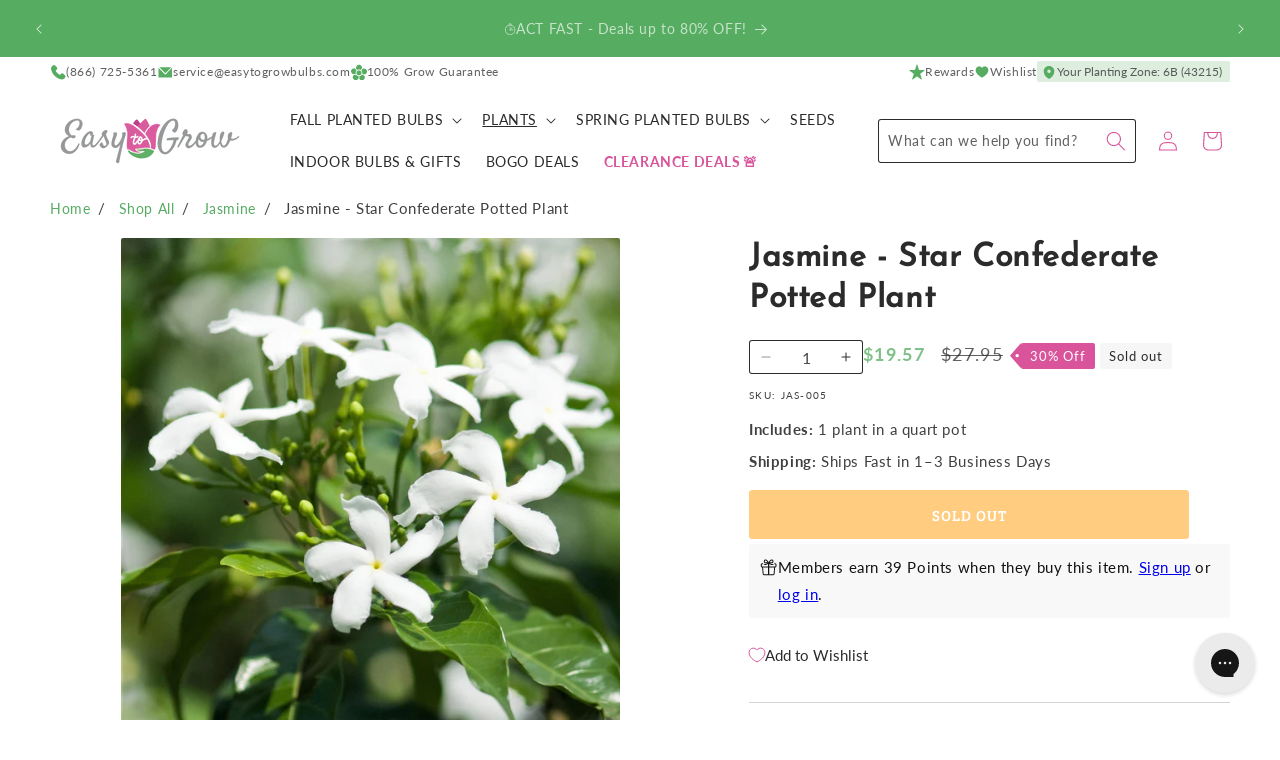

--- FILE ---
content_type: text/html; charset=utf-8
request_url: https://www.easytogrowbulbs.com/collections/jasmine/products/jasmine-star
body_size: 85748
content:
<!doctype html>
<html class="no-js" lang="en">
  <head>
    <meta charset="utf-8">
    <meta http-equiv="X-UA-Compatible" content="IE=edge">
    <meta name="viewport" content="width=device-width,initial-scale=1">
    <meta name="theme-color" content="">
    <link rel="canonical" href="https://www.easytogrowbulbs.com/products/jasmine-star">

    <meta name="google-site-verification" content="UFZIWRyF7U3G9M-lk-O5iOivOm4LaHwGAUaGUbSmSoI">
    <meta name="google-site-verification" content="BCUWHRUgiHQulBkCpsztCsyag78Ms0kjNDyRmwkwypg"><link rel="icon" type="image/png" href="//www.easytogrowbulbs.com/cdn/shop/files/bulb-temp.svg?crop=center&height=32&v=1711744968&width=32"><link rel="preconnect" href="https://fonts.shopifycdn.com" crossorigin><title>
      Jasmine Star Confederate Potted Plant (Fragrant Flowers)
 &ndash; Easy To Grow Bulbs</title>

    
      <meta name="description" content="Star Jasmine (Confederate Jasmine) is a beautiful climber or ground cover with highly fragrant pinwheel-shaped blooms in summer. Shop potted plants for today!">
    

    

<meta property="og:site_name" content="Easy To Grow Bulbs">
<meta property="og:url" content="https://www.easytogrowbulbs.com/products/jasmine-star">
<meta property="og:title" content="Jasmine Star Confederate Potted Plant (Fragrant Flowers)">
<meta property="og:type" content="product">
<meta property="og:description" content="Star Jasmine (Confederate Jasmine) is a beautiful climber or ground cover with highly fragrant pinwheel-shaped blooms in summer. Shop potted plants for today!"><meta property="og:image" content="http://www.easytogrowbulbs.com/cdn/shop/products/Jamine_Star.SHUT.jpg?v=1571439587">
  <meta property="og:image:secure_url" content="https://www.easytogrowbulbs.com/cdn/shop/products/Jamine_Star.SHUT.jpg?v=1571439587">
  <meta property="og:image:width" content="2185">
  <meta property="og:image:height" content="2186"><meta property="og:price:amount" content="19.57">
  <meta property="og:price:currency" content="USD"><meta name="twitter:card" content="summary_large_image">
<meta name="twitter:title" content="Jasmine Star Confederate Potted Plant (Fragrant Flowers)">
<meta name="twitter:description" content="Star Jasmine (Confederate Jasmine) is a beautiful climber or ground cover with highly fragrant pinwheel-shaped blooms in summer. Shop potted plants for today!">


    <script src="//www.easytogrowbulbs.com/cdn/shop/t/84/assets/constants.js?v=181713732555583174201753735476" defer="defer"></script>
    <script src="//www.easytogrowbulbs.com/cdn/shop/t/84/assets/pubsub.js?v=158357773527763999511711754320" defer="defer"></script>
    <script src="//www.easytogrowbulbs.com/cdn/shop/t/84/assets/global.js?v=159424086580792703991749228299" defer="defer"></script><script>window.performance && window.performance.mark && window.performance.mark('shopify.content_for_header.start');</script><meta name="google-site-verification" content="BCUWHRUgiHQulBkCpsztCsyag78Ms0kjNDyRmwkwypg">
<meta name="google-site-verification" content="H4P6gHnKDkgr36BQj2i9irqO8Pxvavg6sZWRiRK-d0A">
<meta id="shopify-digital-wallet" name="shopify-digital-wallet" content="/14197120/digital_wallets/dialog">
<meta name="shopify-checkout-api-token" content="f7134a107e511f987dcf03a2f42e35d7">
<meta id="in-context-paypal-metadata" data-shop-id="14197120" data-venmo-supported="true" data-environment="production" data-locale="en_US" data-paypal-v4="true" data-currency="USD">
<link rel="alternate" type="application/json+oembed" href="https://www.easytogrowbulbs.com/products/jasmine-star.oembed">
<script async="async" src="/checkouts/internal/preloads.js?locale=en-US"></script>
<link rel="preconnect" href="https://shop.app" crossorigin="anonymous">
<script async="async" src="https://shop.app/checkouts/internal/preloads.js?locale=en-US&shop_id=14197120" crossorigin="anonymous"></script>
<script id="apple-pay-shop-capabilities" type="application/json">{"shopId":14197120,"countryCode":"US","currencyCode":"USD","merchantCapabilities":["supports3DS"],"merchantId":"gid:\/\/shopify\/Shop\/14197120","merchantName":"Easy To Grow Bulbs","requiredBillingContactFields":["postalAddress","email","phone"],"requiredShippingContactFields":["postalAddress","email","phone"],"shippingType":"shipping","supportedNetworks":["visa","masterCard","amex","discover","elo","jcb"],"total":{"type":"pending","label":"Easy To Grow Bulbs","amount":"1.00"},"shopifyPaymentsEnabled":true,"supportsSubscriptions":true}</script>
<script id="shopify-features" type="application/json">{"accessToken":"f7134a107e511f987dcf03a2f42e35d7","betas":["rich-media-storefront-analytics"],"domain":"www.easytogrowbulbs.com","predictiveSearch":true,"shopId":14197120,"locale":"en"}</script>
<script>var Shopify = Shopify || {};
Shopify.shop = "etgb.myshopify.com";
Shopify.locale = "en";
Shopify.currency = {"active":"USD","rate":"1.0"};
Shopify.country = "US";
Shopify.theme = {"name":"2025 Summer [new zones] - Easy-to-Grow\/main","id":130745761903,"schema_name":"Easy to Grow","schema_version":"1.4.0","theme_store_id":null,"role":"main"};
Shopify.theme.handle = "null";
Shopify.theme.style = {"id":null,"handle":null};
Shopify.cdnHost = "www.easytogrowbulbs.com/cdn";
Shopify.routes = Shopify.routes || {};
Shopify.routes.root = "/";</script>
<script type="module">!function(o){(o.Shopify=o.Shopify||{}).modules=!0}(window);</script>
<script>!function(o){function n(){var o=[];function n(){o.push(Array.prototype.slice.apply(arguments))}return n.q=o,n}var t=o.Shopify=o.Shopify||{};t.loadFeatures=n(),t.autoloadFeatures=n()}(window);</script>
<script>
  window.ShopifyPay = window.ShopifyPay || {};
  window.ShopifyPay.apiHost = "shop.app\/pay";
  window.ShopifyPay.redirectState = null;
</script>
<script id="shop-js-analytics" type="application/json">{"pageType":"product"}</script>
<script defer="defer" async type="module" src="//www.easytogrowbulbs.com/cdn/shopifycloud/shop-js/modules/v2/client.init-shop-cart-sync_BT-GjEfc.en.esm.js"></script>
<script defer="defer" async type="module" src="//www.easytogrowbulbs.com/cdn/shopifycloud/shop-js/modules/v2/chunk.common_D58fp_Oc.esm.js"></script>
<script defer="defer" async type="module" src="//www.easytogrowbulbs.com/cdn/shopifycloud/shop-js/modules/v2/chunk.modal_xMitdFEc.esm.js"></script>
<script type="module">
  await import("//www.easytogrowbulbs.com/cdn/shopifycloud/shop-js/modules/v2/client.init-shop-cart-sync_BT-GjEfc.en.esm.js");
await import("//www.easytogrowbulbs.com/cdn/shopifycloud/shop-js/modules/v2/chunk.common_D58fp_Oc.esm.js");
await import("//www.easytogrowbulbs.com/cdn/shopifycloud/shop-js/modules/v2/chunk.modal_xMitdFEc.esm.js");

  window.Shopify.SignInWithShop?.initShopCartSync?.({"fedCMEnabled":true,"windoidEnabled":true});

</script>
<script>
  window.Shopify = window.Shopify || {};
  if (!window.Shopify.featureAssets) window.Shopify.featureAssets = {};
  window.Shopify.featureAssets['shop-js'] = {"shop-cart-sync":["modules/v2/client.shop-cart-sync_DZOKe7Ll.en.esm.js","modules/v2/chunk.common_D58fp_Oc.esm.js","modules/v2/chunk.modal_xMitdFEc.esm.js"],"init-fed-cm":["modules/v2/client.init-fed-cm_B6oLuCjv.en.esm.js","modules/v2/chunk.common_D58fp_Oc.esm.js","modules/v2/chunk.modal_xMitdFEc.esm.js"],"shop-cash-offers":["modules/v2/client.shop-cash-offers_D2sdYoxE.en.esm.js","modules/v2/chunk.common_D58fp_Oc.esm.js","modules/v2/chunk.modal_xMitdFEc.esm.js"],"shop-login-button":["modules/v2/client.shop-login-button_QeVjl5Y3.en.esm.js","modules/v2/chunk.common_D58fp_Oc.esm.js","modules/v2/chunk.modal_xMitdFEc.esm.js"],"pay-button":["modules/v2/client.pay-button_DXTOsIq6.en.esm.js","modules/v2/chunk.common_D58fp_Oc.esm.js","modules/v2/chunk.modal_xMitdFEc.esm.js"],"shop-button":["modules/v2/client.shop-button_DQZHx9pm.en.esm.js","modules/v2/chunk.common_D58fp_Oc.esm.js","modules/v2/chunk.modal_xMitdFEc.esm.js"],"avatar":["modules/v2/client.avatar_BTnouDA3.en.esm.js"],"init-windoid":["modules/v2/client.init-windoid_CR1B-cfM.en.esm.js","modules/v2/chunk.common_D58fp_Oc.esm.js","modules/v2/chunk.modal_xMitdFEc.esm.js"],"init-shop-for-new-customer-accounts":["modules/v2/client.init-shop-for-new-customer-accounts_C_vY_xzh.en.esm.js","modules/v2/client.shop-login-button_QeVjl5Y3.en.esm.js","modules/v2/chunk.common_D58fp_Oc.esm.js","modules/v2/chunk.modal_xMitdFEc.esm.js"],"init-shop-email-lookup-coordinator":["modules/v2/client.init-shop-email-lookup-coordinator_BI7n9ZSv.en.esm.js","modules/v2/chunk.common_D58fp_Oc.esm.js","modules/v2/chunk.modal_xMitdFEc.esm.js"],"init-shop-cart-sync":["modules/v2/client.init-shop-cart-sync_BT-GjEfc.en.esm.js","modules/v2/chunk.common_D58fp_Oc.esm.js","modules/v2/chunk.modal_xMitdFEc.esm.js"],"shop-toast-manager":["modules/v2/client.shop-toast-manager_DiYdP3xc.en.esm.js","modules/v2/chunk.common_D58fp_Oc.esm.js","modules/v2/chunk.modal_xMitdFEc.esm.js"],"init-customer-accounts":["modules/v2/client.init-customer-accounts_D9ZNqS-Q.en.esm.js","modules/v2/client.shop-login-button_QeVjl5Y3.en.esm.js","modules/v2/chunk.common_D58fp_Oc.esm.js","modules/v2/chunk.modal_xMitdFEc.esm.js"],"init-customer-accounts-sign-up":["modules/v2/client.init-customer-accounts-sign-up_iGw4briv.en.esm.js","modules/v2/client.shop-login-button_QeVjl5Y3.en.esm.js","modules/v2/chunk.common_D58fp_Oc.esm.js","modules/v2/chunk.modal_xMitdFEc.esm.js"],"shop-follow-button":["modules/v2/client.shop-follow-button_CqMgW2wH.en.esm.js","modules/v2/chunk.common_D58fp_Oc.esm.js","modules/v2/chunk.modal_xMitdFEc.esm.js"],"checkout-modal":["modules/v2/client.checkout-modal_xHeaAweL.en.esm.js","modules/v2/chunk.common_D58fp_Oc.esm.js","modules/v2/chunk.modal_xMitdFEc.esm.js"],"shop-login":["modules/v2/client.shop-login_D91U-Q7h.en.esm.js","modules/v2/chunk.common_D58fp_Oc.esm.js","modules/v2/chunk.modal_xMitdFEc.esm.js"],"lead-capture":["modules/v2/client.lead-capture_BJmE1dJe.en.esm.js","modules/v2/chunk.common_D58fp_Oc.esm.js","modules/v2/chunk.modal_xMitdFEc.esm.js"],"payment-terms":["modules/v2/client.payment-terms_Ci9AEqFq.en.esm.js","modules/v2/chunk.common_D58fp_Oc.esm.js","modules/v2/chunk.modal_xMitdFEc.esm.js"]};
</script>
<script>(function() {
  var isLoaded = false;
  function asyncLoad() {
    if (isLoaded) return;
    isLoaded = true;
    var urls = ["https:\/\/config.gorgias.chat\/bundle-loader\/01GYCBTYAAF8ESDF9E4WGYY51V?source=shopify1click\u0026shop=etgb.myshopify.com","https:\/\/shopify-widget.route.com\/shopify.widget.js?shop=etgb.myshopify.com","https:\/\/cdn.attn.tv\/easytogrow\/dtag.js?shop=etgb.myshopify.com","https:\/\/cdn.nfcube.com\/instafeed-906fdedabb26cc35c6fc78d3339e1ae2.js?shop=etgb.myshopify.com","https:\/\/cdn.9gtb.com\/loader.js?g_cvt_id=19500160-5e32-466f-861a-cd82b7617553\u0026shop=etgb.myshopify.com"];
    for (var i = 0; i < urls.length; i++) {
      var s = document.createElement('script');
      s.type = 'text/javascript';
      s.async = true;
      s.src = urls[i];
      var x = document.getElementsByTagName('script')[0];
      x.parentNode.insertBefore(s, x);
    }
  };
  if(window.attachEvent) {
    window.attachEvent('onload', asyncLoad);
  } else {
    window.addEventListener('load', asyncLoad, false);
  }
})();</script>
<script id="__st">var __st={"a":14197120,"offset":-21600,"reqid":"2665338c-28a1-409e-91d3-759cc632db87-1769054725","pageurl":"www.easytogrowbulbs.com\/collections\/jasmine\/products\/jasmine-star","u":"23ddad73336d","p":"product","rtyp":"product","rid":9115001932};</script>
<script>window.ShopifyPaypalV4VisibilityTracking = true;</script>
<script id="captcha-bootstrap">!function(){'use strict';const t='contact',e='account',n='new_comment',o=[[t,t],['blogs',n],['comments',n],[t,'customer']],c=[[e,'customer_login'],[e,'guest_login'],[e,'recover_customer_password'],[e,'create_customer']],r=t=>t.map((([t,e])=>`form[action*='/${t}']:not([data-nocaptcha='true']) input[name='form_type'][value='${e}']`)).join(','),a=t=>()=>t?[...document.querySelectorAll(t)].map((t=>t.form)):[];function s(){const t=[...o],e=r(t);return a(e)}const i='password',u='form_key',d=['recaptcha-v3-token','g-recaptcha-response','h-captcha-response',i],f=()=>{try{return window.sessionStorage}catch{return}},m='__shopify_v',_=t=>t.elements[u];function p(t,e,n=!1){try{const o=window.sessionStorage,c=JSON.parse(o.getItem(e)),{data:r}=function(t){const{data:e,action:n}=t;return t[m]||n?{data:e,action:n}:{data:t,action:n}}(c);for(const[e,n]of Object.entries(r))t.elements[e]&&(t.elements[e].value=n);n&&o.removeItem(e)}catch(o){console.error('form repopulation failed',{error:o})}}const l='form_type',E='cptcha';function T(t){t.dataset[E]=!0}const w=window,h=w.document,L='Shopify',v='ce_forms',y='captcha';let A=!1;((t,e)=>{const n=(g='f06e6c50-85a8-45c8-87d0-21a2b65856fe',I='https://cdn.shopify.com/shopifycloud/storefront-forms-hcaptcha/ce_storefront_forms_captcha_hcaptcha.v1.5.2.iife.js',D={infoText:'Protected by hCaptcha',privacyText:'Privacy',termsText:'Terms'},(t,e,n)=>{const o=w[L][v],c=o.bindForm;if(c)return c(t,g,e,D).then(n);var r;o.q.push([[t,g,e,D],n]),r=I,A||(h.body.append(Object.assign(h.createElement('script'),{id:'captcha-provider',async:!0,src:r})),A=!0)});var g,I,D;w[L]=w[L]||{},w[L][v]=w[L][v]||{},w[L][v].q=[],w[L][y]=w[L][y]||{},w[L][y].protect=function(t,e){n(t,void 0,e),T(t)},Object.freeze(w[L][y]),function(t,e,n,w,h,L){const[v,y,A,g]=function(t,e,n){const i=e?o:[],u=t?c:[],d=[...i,...u],f=r(d),m=r(i),_=r(d.filter((([t,e])=>n.includes(e))));return[a(f),a(m),a(_),s()]}(w,h,L),I=t=>{const e=t.target;return e instanceof HTMLFormElement?e:e&&e.form},D=t=>v().includes(t);t.addEventListener('submit',(t=>{const e=I(t);if(!e)return;const n=D(e)&&!e.dataset.hcaptchaBound&&!e.dataset.recaptchaBound,o=_(e),c=g().includes(e)&&(!o||!o.value);(n||c)&&t.preventDefault(),c&&!n&&(function(t){try{if(!f())return;!function(t){const e=f();if(!e)return;const n=_(t);if(!n)return;const o=n.value;o&&e.removeItem(o)}(t);const e=Array.from(Array(32),(()=>Math.random().toString(36)[2])).join('');!function(t,e){_(t)||t.append(Object.assign(document.createElement('input'),{type:'hidden',name:u})),t.elements[u].value=e}(t,e),function(t,e){const n=f();if(!n)return;const o=[...t.querySelectorAll(`input[type='${i}']`)].map((({name:t})=>t)),c=[...d,...o],r={};for(const[a,s]of new FormData(t).entries())c.includes(a)||(r[a]=s);n.setItem(e,JSON.stringify({[m]:1,action:t.action,data:r}))}(t,e)}catch(e){console.error('failed to persist form',e)}}(e),e.submit())}));const S=(t,e)=>{t&&!t.dataset[E]&&(n(t,e.some((e=>e===t))),T(t))};for(const o of['focusin','change'])t.addEventListener(o,(t=>{const e=I(t);D(e)&&S(e,y())}));const B=e.get('form_key'),M=e.get(l),P=B&&M;t.addEventListener('DOMContentLoaded',(()=>{const t=y();if(P)for(const e of t)e.elements[l].value===M&&p(e,B);[...new Set([...A(),...v().filter((t=>'true'===t.dataset.shopifyCaptcha))])].forEach((e=>S(e,t)))}))}(h,new URLSearchParams(w.location.search),n,t,e,['guest_login'])})(!0,!0)}();</script>
<script integrity="sha256-4kQ18oKyAcykRKYeNunJcIwy7WH5gtpwJnB7kiuLZ1E=" data-source-attribution="shopify.loadfeatures" defer="defer" src="//www.easytogrowbulbs.com/cdn/shopifycloud/storefront/assets/storefront/load_feature-a0a9edcb.js" crossorigin="anonymous"></script>
<script crossorigin="anonymous" defer="defer" src="//www.easytogrowbulbs.com/cdn/shopifycloud/storefront/assets/shopify_pay/storefront-65b4c6d7.js?v=20250812"></script>
<script data-source-attribution="shopify.dynamic_checkout.dynamic.init">var Shopify=Shopify||{};Shopify.PaymentButton=Shopify.PaymentButton||{isStorefrontPortableWallets:!0,init:function(){window.Shopify.PaymentButton.init=function(){};var t=document.createElement("script");t.src="https://www.easytogrowbulbs.com/cdn/shopifycloud/portable-wallets/latest/portable-wallets.en.js",t.type="module",document.head.appendChild(t)}};
</script>
<script data-source-attribution="shopify.dynamic_checkout.buyer_consent">
  function portableWalletsHideBuyerConsent(e){var t=document.getElementById("shopify-buyer-consent"),n=document.getElementById("shopify-subscription-policy-button");t&&n&&(t.classList.add("hidden"),t.setAttribute("aria-hidden","true"),n.removeEventListener("click",e))}function portableWalletsShowBuyerConsent(e){var t=document.getElementById("shopify-buyer-consent"),n=document.getElementById("shopify-subscription-policy-button");t&&n&&(t.classList.remove("hidden"),t.removeAttribute("aria-hidden"),n.addEventListener("click",e))}window.Shopify?.PaymentButton&&(window.Shopify.PaymentButton.hideBuyerConsent=portableWalletsHideBuyerConsent,window.Shopify.PaymentButton.showBuyerConsent=portableWalletsShowBuyerConsent);
</script>
<script data-source-attribution="shopify.dynamic_checkout.cart.bootstrap">document.addEventListener("DOMContentLoaded",(function(){function t(){return document.querySelector("shopify-accelerated-checkout-cart, shopify-accelerated-checkout")}if(t())Shopify.PaymentButton.init();else{new MutationObserver((function(e,n){t()&&(Shopify.PaymentButton.init(),n.disconnect())})).observe(document.body,{childList:!0,subtree:!0})}}));
</script>
<script id='scb4127' type='text/javascript' async='' src='https://www.easytogrowbulbs.com/cdn/shopifycloud/privacy-banner/storefront-banner.js'></script><link id="shopify-accelerated-checkout-styles" rel="stylesheet" media="screen" href="https://www.easytogrowbulbs.com/cdn/shopifycloud/portable-wallets/latest/accelerated-checkout-backwards-compat.css" crossorigin="anonymous">
<style id="shopify-accelerated-checkout-cart">
        #shopify-buyer-consent {
  margin-top: 1em;
  display: inline-block;
  width: 100%;
}

#shopify-buyer-consent.hidden {
  display: none;
}

#shopify-subscription-policy-button {
  background: none;
  border: none;
  padding: 0;
  text-decoration: underline;
  font-size: inherit;
  cursor: pointer;
}

#shopify-subscription-policy-button::before {
  box-shadow: none;
}

      </style>
<script id="sections-script" data-sections="header" defer="defer" src="//www.easytogrowbulbs.com/cdn/shop/t/84/compiled_assets/scripts.js?v=13478"></script>
<script>window.performance && window.performance.mark && window.performance.mark('shopify.content_for_header.end');</script>

    <link href="//www.easytogrowbulbs.com/cdn/shop/t/84/assets/fonts.css?v=33877997006022768871711754326" rel="stylesheet" type="text/css" media="all" />


    <style data-shopify>
      @font-face {
  font-family: Lato;
  font-weight: 400;
  font-style: normal;
  font-display: swap;
  src: url("//www.easytogrowbulbs.com/cdn/fonts/lato/lato_n4.c3b93d431f0091c8be23185e15c9d1fee1e971c5.woff2") format("woff2"),
       url("//www.easytogrowbulbs.com/cdn/fonts/lato/lato_n4.d5c00c781efb195594fd2fd4ad04f7882949e327.woff") format("woff");
}

      @font-face {
  font-family: Lato;
  font-weight: 700;
  font-style: normal;
  font-display: swap;
  src: url("//www.easytogrowbulbs.com/cdn/fonts/lato/lato_n7.900f219bc7337bc57a7a2151983f0a4a4d9d5dcf.woff2") format("woff2"),
       url("//www.easytogrowbulbs.com/cdn/fonts/lato/lato_n7.a55c60751adcc35be7c4f8a0313f9698598612ee.woff") format("woff");
}

      @font-face {
  font-family: Lato;
  font-weight: 400;
  font-style: italic;
  font-display: swap;
  src: url("//www.easytogrowbulbs.com/cdn/fonts/lato/lato_i4.09c847adc47c2fefc3368f2e241a3712168bc4b6.woff2") format("woff2"),
       url("//www.easytogrowbulbs.com/cdn/fonts/lato/lato_i4.3c7d9eb6c1b0a2bf62d892c3ee4582b016d0f30c.woff") format("woff");
}

      @font-face {
  font-family: Lato;
  font-weight: 700;
  font-style: italic;
  font-display: swap;
  src: url("//www.easytogrowbulbs.com/cdn/fonts/lato/lato_i7.16ba75868b37083a879b8dd9f2be44e067dfbf92.woff2") format("woff2"),
       url("//www.easytogrowbulbs.com/cdn/fonts/lato/lato_i7.4c07c2b3b7e64ab516aa2f2081d2bb0366b9dce8.woff") format("woff");
}

      @font-face {
  font-family: "Josefin Sans";
  font-weight: 400;
  font-style: normal;
  font-display: swap;
  src: url("//www.easytogrowbulbs.com/cdn/fonts/josefin_sans/josefinsans_n4.70f7efd699799949e6d9f99bc20843a2c86a2e0f.woff2") format("woff2"),
       url("//www.easytogrowbulbs.com/cdn/fonts/josefin_sans/josefinsans_n4.35d308a1bdf56e5556bc2ac79702c721e4e2e983.woff") format("woff");
}



      

      
        :root,
        .color-scheme-1 {
          --color-background: 255,255,255;
          --color-background-alt: 246,246,246;
        
          --gradient-background: #ffffff;
        

        

        --color-foreground: 43,43,43;
        --color-foreground-accent: 86,172,97;
        --color-background-contrast: 191,191,191;
        --color-shadow: 18,18,18;
        --color-icon: 218,84,155;
        --color-button: 255,153,0;
        --color-button-text: 255,255,255;
        --color-secondary-button: 255,255,255;
        --color-secondary-button-text: 255,153,0;
        --color-link: 255,153,0;
        --color-badge-foreground: 43,43,43;
        --color-badge-background: 255,255,255;
        --color-badge-border: 43,43,43;
        --payment-terms-background-color: rgb(255 255 255);
      }
      
        
        .color-scheme-2 {
          --color-background: 246,246,246;
          --color-background-alt: 255,255,255;
        
          --gradient-background: #f6f6f6;
        

        

        --color-foreground: 43,43,43;
        --color-foreground-accent: 86,172,97;
        --color-background-contrast: 182,182,182;
        --color-shadow: 255,153,0;
        --color-icon: 218,84,155;
        --color-button: 218,84,155;
        --color-button-text: 246,246,246;
        --color-secondary-button: 246,246,246;
        --color-secondary-button-text: 218,84,155;
        --color-link: 218,84,155;
        --color-badge-foreground: 43,43,43;
        --color-badge-background: 246,246,246;
        --color-badge-border: 43,43,43;
        --payment-terms-background-color: rgb(246 246 246);
      }
      
        
        .color-scheme-3 {
          --color-background: 86,172,97;
          --color-background-alt: 255,255,255;
        
          --gradient-background: #56ac61;
        

        

        --color-foreground: 255,255,255;
        --color-foreground-accent: 255,255,255;
        --color-background-contrast: 43,88,49;
        --color-shadow: 18,18,18;
        --color-icon: 255,255,255;
        --color-button: 255,153,0;
        --color-button-text: 252,252,252;
        --color-secondary-button: 86,172,97;
        --color-secondary-button-text: 255,153,0;
        --color-link: 255,153,0;
        --color-badge-foreground: 255,255,255;
        --color-badge-background: 86,172,97;
        --color-badge-border: 255,255,255;
        --payment-terms-background-color: rgb(86 172 97);
      }
      
        
        .color-scheme-4 {
          --color-background: 218,84,155;
          --color-background-alt: 255,255,255;
        
          --gradient-background: #da549b;
        

        

        --color-foreground: 255,255,255;
        --color-foreground-accent: 252,252,252;
        --color-background-contrast: 143,31,91;
        --color-shadow: 18,18,18;
        --color-icon: 218,84,155;
        --color-button: 255,255,255;
        --color-button-text: 218,84,155;
        --color-secondary-button: 218,84,155;
        --color-secondary-button-text: 252,252,252;
        --color-link: 252,252,252;
        --color-badge-foreground: 255,255,255;
        --color-badge-background: 218,84,155;
        --color-badge-border: 255,255,255;
        --payment-terms-background-color: rgb(218 84 155);
      }
      
        
        .color-scheme-5 {
          --color-background: 128,33,70;
          --color-background-alt: 255,255,255;
        
          --gradient-background: #802146;
        

        

        --color-foreground: 255,255,255;
        --color-foreground-accent: 246,246,246;
        --color-background-contrast: 27,7,15;
        --color-shadow: 18,18,18;
        --color-icon: 255,255,255;
        --color-button: 255,153,0;
        --color-button-text: 255,255,255;
        --color-secondary-button: 128,33,70;
        --color-secondary-button-text: 255,153,0;
        --color-link: 255,153,0;
        --color-badge-foreground: 255,255,255;
        --color-badge-background: 128,33,70;
        --color-badge-border: 255,255,255;
        --payment-terms-background-color: rgb(128 33 70);
      }
      
        
        .color-scheme-ba06b55e-acd7-4de0-b08e-0f9c88788125 {
          --color-background: 43,43,43;
          --color-background-alt: 246,246,246;
        
          --gradient-background: #2b2b2b;
        

        

        --color-foreground: 255,255,255;
        --color-foreground-accent: 86,172,97;
        --color-background-contrast: 56,56,56;
        --color-shadow: 18,18,18;
        --color-icon: 218,84,155;
        --color-button: 255,153,0;
        --color-button-text: 255,255,255;
        --color-secondary-button: 43,43,43;
        --color-secondary-button-text: 255,153,0;
        --color-link: 255,153,0;
        --color-badge-foreground: 255,255,255;
        --color-badge-background: 43,43,43;
        --color-badge-border: 255,255,255;
        --payment-terms-background-color: rgb(43 43 43);
      }
      
        
        .color-scheme-0804db7d-b80c-4c43-9618-a794d62fc633 {
          --color-background: 43,108,193;
          --color-background-alt: 246,246,246;
        
          --gradient-background: #2b6cc1;
        

        

        --color-foreground: 255,255,255;
        --color-foreground-accent: 86,172,97;
        --color-background-contrast: 20,50,89;
        --color-shadow: 18,18,18;
        --color-icon: 218,84,155;
        --color-button: 255,153,0;
        --color-button-text: 255,255,255;
        --color-secondary-button: 43,108,193;
        --color-secondary-button-text: 255,153,0;
        --color-link: 255,153,0;
        --color-badge-foreground: 255,255,255;
        --color-badge-background: 43,108,193;
        --color-badge-border: 255,255,255;
        --payment-terms-background-color: rgb(43 108 193);
      }
      
        
        .color-scheme-2f4e7ff0-9979-43a7-b707-f86791f9e537 {
          --color-background: 252,252,252;
          --color-background-alt: 246,246,246;
        
          --gradient-background: #fcfcfc;
        

        

        --color-foreground: 43,43,43;
        --color-foreground-accent: 86,172,97;
        --color-background-contrast: 188,188,188;
        --color-shadow: 18,18,18;
        --color-icon: 218,84,155;
        --color-button: 255,153,0;
        --color-button-text: 255,255,255;
        --color-secondary-button: 252,252,252;
        --color-secondary-button-text: 255,153,0;
        --color-link: 255,153,0;
        --color-badge-foreground: 43,43,43;
        --color-badge-background: 252,252,252;
        --color-badge-border: 43,43,43;
        --payment-terms-background-color: rgb(252 252 252);
      }
      
        
        .color-scheme-50b7c69f-6c9b-4d69-9817-f7f5b468a824 {
          --color-background: 255,255,255;
          --color-background-alt: 246,246,246;
        
          --gradient-background: #ffffff;
        

        

        --color-foreground: 255,255,255;
        --color-foreground-accent: 246,246,246;
        --color-background-contrast: 191,191,191;
        --color-shadow: 18,18,18;
        --color-icon: 218,84,155;
        --color-button: 255,153,0;
        --color-button-text: 255,255,255;
        --color-secondary-button: 255,255,255;
        --color-secondary-button-text: 255,153,0;
        --color-link: 255,153,0;
        --color-badge-foreground: 255,255,255;
        --color-badge-background: 255,255,255;
        --color-badge-border: 255,255,255;
        --payment-terms-background-color: rgb(255 255 255);
      }
      
        
        .color-scheme-ab6b87bc-c8e4-48ec-9c76-7534a39e3a05 {
          --color-background: 246,246,246;
          --color-background-alt: 255,255,255;
        
          --gradient-background: #f6f6f6;
        

        

        --color-foreground: 255,255,255;
        --color-foreground-accent: 255,255,255;
        --color-background-contrast: 182,182,182;
        --color-shadow: 18,18,18;
        --color-icon: 218,84,155;
        --color-button: 255,153,0;
        --color-button-text: 255,255,255;
        --color-secondary-button: 246,246,246;
        --color-secondary-button-text: 255,153,0;
        --color-link: 255,153,0;
        --color-badge-foreground: 255,255,255;
        --color-badge-background: 246,246,246;
        --color-badge-border: 255,255,255;
        --payment-terms-background-color: rgb(246 246 246);
      }
      
        
        .color-scheme-1f365d23-6aa1-402d-8fe5-b89c88a6a4e9 {
          --color-background: 255,153,0;
          --color-background-alt: 246,246,246;
        
          --gradient-background: #ff9900;
        

        

        --color-foreground: 255,255,255;
        --color-foreground-accent: 86,172,97;
        --color-background-contrast: 128,77,0;
        --color-shadow: 18,18,18;
        --color-icon: 218,84,155;
        --color-button: 255,255,255;
        --color-button-text: 255,255,255;
        --color-secondary-button: 255,153,0;
        --color-secondary-button-text: 255,255,255;
        --color-link: 255,255,255;
        --color-badge-foreground: 255,255,255;
        --color-badge-background: 255,153,0;
        --color-badge-border: 255,255,255;
        --payment-terms-background-color: rgb(255 153 0);
      }
      
        
        .color-scheme-4e5fca7d-c2ab-4ac4-83a0-e956e7df00ea {
          --color-background: 240,248,254;
          --color-background-alt: 240,248,254;
        
          --gradient-background: #f0f8fe;
        

        

        --color-foreground: 42,91,163;
        --color-foreground-accent: 42,91,163;
        --color-background-contrast: 120,192,246;
        --color-shadow: 18,18,18;
        --color-icon: 218,84,155;
        --color-button: 226,61,47;
        --color-button-text: 254,243,242;
        --color-secondary-button: 240,248,254;
        --color-secondary-button-text: 226,61,47;
        --color-link: 226,61,47;
        --color-badge-foreground: 42,91,163;
        --color-badge-background: 240,248,254;
        --color-badge-border: 42,91,163;
        --payment-terms-background-color: rgb(240 248 254);
      }
      
        
        .color-scheme-65bbeed8-5059-4bb5-b312-7ce74b79d967 {
          --color-background: 240,248,254;
          --color-background-alt: 240,248,254;
        
          --gradient-background: #f0f8fe;
        

        

        --color-foreground: 255,255,255;
        --color-foreground-accent: 255,255,255;
        --color-background-contrast: 120,192,246;
        --color-shadow: 18,18,18;
        --color-icon: 218,84,155;
        --color-button: 226,61,47;
        --color-button-text: 254,243,242;
        --color-secondary-button: 240,248,254;
        --color-secondary-button-text: 226,61,47;
        --color-link: 226,61,47;
        --color-badge-foreground: 255,255,255;
        --color-badge-background: 240,248,254;
        --color-badge-border: 255,255,255;
        --payment-terms-background-color: rgb(240 248 254);
      }
      
        
        .color-scheme-ed72427c-229e-455d-b830-01ef13e8cd07 {
          --color-background: 42,91,163;
          --color-background-alt: 42,91,163;
        
          --gradient-background: #2a5ba3;
        

        

        --color-foreground: 240,248,254;
        --color-foreground-accent: 240,248,254;
        --color-background-contrast: 16,34,62;
        --color-shadow: 18,18,18;
        --color-icon: 218,84,155;
        --color-button: 226,61,47;
        --color-button-text: 254,243,242;
        --color-secondary-button: 42,91,163;
        --color-secondary-button-text: 226,61,47;
        --color-link: 226,61,47;
        --color-badge-foreground: 240,248,254;
        --color-badge-background: 42,91,163;
        --color-badge-border: 240,248,254;
        --payment-terms-background-color: rgb(42 91 163);
      }
      
        
        .color-scheme-22cbb8e7-4148-4356-b7bf-51a65da56f13 {
          --color-background: 255,227,225;
          --color-background-alt: 255,227,225;
        
          --gradient-background: #ffe3e1;
        

        

        --color-foreground: 226,61,47;
        --color-foreground-accent: 226,61,47;
        --color-background-contrast: 255,108,97;
        --color-shadow: 18,18,18;
        --color-icon: 218,84,155;
        --color-button: 42,91,163;
        --color-button-text: 240,248,254;
        --color-secondary-button: 255,227,225;
        --color-secondary-button-text: 42,91,163;
        --color-link: 42,91,163;
        --color-badge-foreground: 226,61,47;
        --color-badge-background: 255,227,225;
        --color-badge-border: 226,61,47;
        --payment-terms-background-color: rgb(255 227 225);
      }
      
        
        .color-scheme-82f1d9a6-591d-4140-98c0-1394e227830b {
          --color-background: 255,227,225;
          --color-background-alt: 255,227,225;
        
          --gradient-background: #ffe3e1;
        

        

        --color-foreground: 255,255,255;
        --color-foreground-accent: 255,255,255;
        --color-background-contrast: 255,108,97;
        --color-shadow: 18,18,18;
        --color-icon: 218,84,155;
        --color-button: 42,91,163;
        --color-button-text: 240,248,254;
        --color-secondary-button: 255,227,225;
        --color-secondary-button-text: 42,91,163;
        --color-link: 42,91,163;
        --color-badge-foreground: 255,255,255;
        --color-badge-background: 255,227,225;
        --color-badge-border: 255,255,255;
        --payment-terms-background-color: rgb(255 227 225);
      }
      
        
        .color-scheme-da10b1f6-6df4-4175-825c-efc91f8de7d9 {
          --color-background: 226,61,47;
          --color-background-alt: 226,61,47;
        
          --gradient-background: #e23d2f;
        

        

        --color-foreground: 254,243,242;
        --color-foreground-accent: 254,243,242;
        --color-background-contrast: 128,26,18;
        --color-shadow: 18,18,18;
        --color-icon: 218,84,155;
        --color-button: 42,91,163;
        --color-button-text: 240,248,254;
        --color-secondary-button: 226,61,47;
        --color-secondary-button-text: 42,91,163;
        --color-link: 42,91,163;
        --color-badge-foreground: 254,243,242;
        --color-badge-background: 226,61,47;
        --color-badge-border: 254,243,242;
        --payment-terms-background-color: rgb(226 61 47);
      }
      
        
        .color-scheme-37ba31a1-de1b-4c67-9249-06a6c711f6bb {
          --color-background: 243,250,243;
          --color-background-alt: 246,246,246;
        
          --gradient-background: #f3faf3;
        

        

        --color-foreground: 43,43,43;
        --color-foreground-accent: 58,127,67;
        --color-background-contrast: 153,213,153;
        --color-shadow: 18,18,18;
        --color-icon: 218,84,155;
        --color-button: 255,153,0;
        --color-button-text: 255,255,255;
        --color-secondary-button: 243,250,243;
        --color-secondary-button-text: 255,153,0;
        --color-link: 255,153,0;
        --color-badge-foreground: 43,43,43;
        --color-badge-background: 243,250,243;
        --color-badge-border: 43,43,43;
        --payment-terms-background-color: rgb(243 250 243);
      }
      
        
        .color-scheme-affefe79-dfd5-4228-8eef-14c5619b5c28 {
          --color-background: 243,250,243;
          --color-background-alt: 246,246,246;
        
          --gradient-background: #f3faf3;
        

        

        --color-foreground: 58,127,67;
        --color-foreground-accent: 200,58,126;
        --color-background-contrast: 153,213,153;
        --color-shadow: 18,18,18;
        --color-icon: 218,84,155;
        --color-button: 255,153,0;
        --color-button-text: 255,255,255;
        --color-secondary-button: 243,250,243;
        --color-secondary-button-text: 255,153,0;
        --color-link: 255,153,0;
        --color-badge-foreground: 58,127,67;
        --color-badge-background: 243,250,243;
        --color-badge-border: 58,127,67;
        --payment-terms-background-color: rgb(243 250 243);
      }
      
        
        .color-scheme-afd7549f-7142-4abb-bded-dcc7b5625b5d {
          --color-background: 243,250,243;
          --color-background-alt: 243,250,243;
        
          --gradient-background: #f3faf3;
        

        

        --color-foreground: 255,255,255;
        --color-foreground-accent: 255,255,255;
        --color-background-contrast: 153,213,153;
        --color-shadow: 18,18,18;
        --color-icon: 218,84,155;
        --color-button: 255,153,0;
        --color-button-text: 255,255,255;
        --color-secondary-button: 243,250,243;
        --color-secondary-button-text: 255,153,0;
        --color-link: 255,153,0;
        --color-badge-foreground: 255,255,255;
        --color-badge-background: 243,250,243;
        --color-badge-border: 255,255,255;
        --payment-terms-background-color: rgb(243 250 243);
      }
      
        
        .color-scheme-aad5fe11-29fd-437e-ad59-10573893be8f {
          --color-background: 255,255,255;
          --color-background-alt: 246,246,246;
        
          --gradient-background: #ffffff;
        

        

        --color-foreground: 58,127,67;
        --color-foreground-accent: 18,18,18;
        --color-background-contrast: 191,191,191;
        --color-shadow: 18,18,18;
        --color-icon: 218,84,155;
        --color-button: 255,153,0;
        --color-button-text: 255,255,255;
        --color-secondary-button: 255,255,255;
        --color-secondary-button-text: 255,153,0;
        --color-link: 255,153,0;
        --color-badge-foreground: 58,127,67;
        --color-badge-background: 255,255,255;
        --color-badge-border: 58,127,67;
        --payment-terms-background-color: rgb(255 255 255);
      }
      

      body, .color-scheme-1, .color-scheme-2, .color-scheme-3, .color-scheme-4, .color-scheme-5, .color-scheme-ba06b55e-acd7-4de0-b08e-0f9c88788125, .color-scheme-0804db7d-b80c-4c43-9618-a794d62fc633, .color-scheme-2f4e7ff0-9979-43a7-b707-f86791f9e537, .color-scheme-50b7c69f-6c9b-4d69-9817-f7f5b468a824, .color-scheme-ab6b87bc-c8e4-48ec-9c76-7534a39e3a05, .color-scheme-1f365d23-6aa1-402d-8fe5-b89c88a6a4e9, .color-scheme-4e5fca7d-c2ab-4ac4-83a0-e956e7df00ea, .color-scheme-65bbeed8-5059-4bb5-b312-7ce74b79d967, .color-scheme-ed72427c-229e-455d-b830-01ef13e8cd07, .color-scheme-22cbb8e7-4148-4356-b7bf-51a65da56f13, .color-scheme-82f1d9a6-591d-4140-98c0-1394e227830b, .color-scheme-da10b1f6-6df4-4175-825c-efc91f8de7d9, .color-scheme-37ba31a1-de1b-4c67-9249-06a6c711f6bb, .color-scheme-affefe79-dfd5-4228-8eef-14c5619b5c28, .color-scheme-afd7549f-7142-4abb-bded-dcc7b5625b5d, .color-scheme-aad5fe11-29fd-437e-ad59-10573893be8f {
        color: rgba(var(--color-foreground), 0.9);
        background-color: rgb(var(--color-background));
      }

      :root {
        --color-brand-one: 86,172,97;
        --color-brand-two: 255,153,0;
        --color-brand-three: 218,84,155;
        --color-brand-four: 43,108,193;
        --color-brand-five: 72,193,225;
        --color-brand-six: 128,33,70;

        --font-body-family: Lato, sans-serif;
        --font-body-style: normal;
        --font-body-weight: 400;
        --font-body-weight-bold: 700;

        --font-heading-family: "Josefin Sans", sans-serif;
        --font-heading-style: normal;
        --font-heading-weight: 400;
        --font-heading-weight-semibold: 600;
        --font-heading-weight-bold: 700;

        --font-display-family: 'Satisfy', cursive;
        --font-display-style: normal;
        --font-display-weight: 400;

        --font-accent-family: 'Bree Serif', serif;
        --font-accent-style: normal;
        --font-accent-weight: 400;

        --font-body-scale: 1.0;
        --font-heading-scale: 1.0;

        --media-padding: px;
        --media-border-opacity: 0.05;
        --media-border-width: 0px;
        --media-radius: 2px;
        --media-shadow-opacity: 0.0;
        --media-shadow-horizontal-offset: 0px;
        --media-shadow-vertical-offset: 4px;
        --media-shadow-blur-radius: 5px;
        --media-shadow-visible: 0;

        --page-width: 204rem;
        --page-width-margin: 0rem;

        --product-card-image-padding: 0.0rem;
        --product-card-corner-radius: 0.2rem;
        --product-card-text-alignment: center;
        --product-card-border-width: 0.1rem;
        --product-card-border-opacity: 0.1;
        --product-card-shadow-opacity: 0.0;
        --product-card-shadow-visible: 0;
        --product-card-shadow-horizontal-offset: 0.0rem;
        --product-card-shadow-vertical-offset: 0.4rem;
        --product-card-shadow-blur-radius: 0.5rem;

        --collection-card-image-padding: 0.0rem;
        --collection-card-corner-radius: 0.2rem;
        --collection-card-text-alignment: center;
        --collection-card-border-width: 0.1rem;
        --collection-card-border-opacity: 0.1;
        --collection-card-shadow-opacity: 0.0;
        --collection-card-shadow-visible: 0;
        --collection-card-shadow-horizontal-offset: 0.0rem;
        --collection-card-shadow-vertical-offset: 0.4rem;
        --collection-card-shadow-blur-radius: 0.5rem;

        --blog-card-image-padding: 0.0rem;
        --blog-card-corner-radius: 0.2rem;
        --blog-card-text-alignment: left;
        --blog-card-border-width: 0.0rem;
        --blog-card-border-opacity: 0.1;
        --blog-card-shadow-opacity: 0.0;
        --blog-card-shadow-visible: 0;
        --blog-card-shadow-horizontal-offset: 0.0rem;
        --blog-card-shadow-vertical-offset: 0.4rem;
        --blog-card-shadow-blur-radius: 0.5rem;

        --badge-corner-radius: 0.2rem;

        --popup-border-width: 1px;
        --popup-border-opacity: 0.1;
        --popup-corner-radius: 2px;
        --popup-shadow-opacity: 0.05;
        --popup-shadow-horizontal-offset: 0px;
        --popup-shadow-vertical-offset: 4px;
        --popup-shadow-blur-radius: 5px;

        --drawer-border-width: 0px;
        --drawer-border-opacity: 0.1;
        --drawer-shadow-opacity: 0.0;
        --drawer-shadow-horizontal-offset: 0px;
        --drawer-shadow-vertical-offset: 4px;
        --drawer-shadow-blur-radius: 0px;

        --grid-desktop-vertical-spacing: 16px;
        --grid-desktop-horizontal-spacing: 16px;
        --grid-mobile-vertical-spacing: 8px;
        --grid-mobile-horizontal-spacing: 8px;

        --text-boxes-border-opacity: 0.1;
        --text-boxes-border-width: 0px;
        --text-boxes-radius: 2px;
        --text-boxes-shadow-opacity: 0.0;
        --text-boxes-shadow-visible: 0;
        --text-boxes-shadow-horizontal-offset: 0px;
        --text-boxes-shadow-vertical-offset: 4px;
        --text-boxes-shadow-blur-radius: 5px;

        --buttons-radius: 2px;
        --buttons-radius-outset: 4px;
        --buttons-border-width: 2px;
        --buttons-border-opacity: 1.0;
        --buttons-shadow-opacity: 0.0;
        --buttons-shadow-visible: 0;
        --buttons-shadow-horizontal-offset: 0px;
        --buttons-shadow-vertical-offset: 4px;
        --buttons-shadow-blur-radius: 5px;
        --buttons-border-offset: 0.3px;

        --inputs-radius: 2px;
        --inputs-border-width: 1px;
        --inputs-border-opacity: 1.0;
        --inputs-shadow-opacity: 0.0;
        --inputs-shadow-horizontal-offset: 0px;
        --inputs-margin-offset: 0px;
        --inputs-shadow-vertical-offset: 4px;
        --inputs-shadow-blur-radius: 5px;
        --inputs-radius-outset: 3px;

        --variant-pills-radius: 40px;
        --variant-pills-border-width: 1px;
        --variant-pills-border-opacity: 0.55;
        --variant-pills-shadow-opacity: 0.0;
        --variant-pills-shadow-horizontal-offset: 0px;
        --variant-pills-shadow-vertical-offset: 4px;
        --variant-pills-shadow-blur-radius: 5px;
      }

      *,
      *::before,
      *::after {
        box-sizing: inherit;
      }

      html {
        box-sizing: border-box;
        font-size: calc(var(--font-body-scale) * 62.5%);
        height: 100%;
      }

      body {
        display: grid;
        grid-template-rows: auto auto 1fr auto;
        grid-template-columns: 100%;
        min-height: 100%;
        margin: 0;
        font-size: 1.4rem;
        letter-spacing: 0.06rem;
        line-height: calc(1 + 0.8 / var(--font-body-scale));
        font-family: var(--font-body-family);
        font-style: var(--font-body-style);
        font-weight: var(--font-body-weight);
      }

      @media screen and (min-width: 750px) {
        body {
          font-size: 1.5rem;
        }
      }
    </style>

    <link href="//www.easytogrowbulbs.com/cdn/shop/t/84/assets/base.css?v=118144689826085900771765555561" rel="stylesheet" type="text/css" media="all" />

    
    <link rel="preload" as="font" href="//www.easytogrowbulbs.com/cdn/shop/t/84/assets/Satisfy-Regular.woff2?v=160616945966910581131711754319" type="font/woff2" crossorigin>
    <link rel="preload" as="font" href="//www.easytogrowbulbs.com/cdn/shop/t/84/assets/BreeSerif-Regular.woff2?v=86284913587694285981711754319" type="font/woff2" crossorigin><link rel="preload" as="font" href="//www.easytogrowbulbs.com/cdn/fonts/lato/lato_n4.c3b93d431f0091c8be23185e15c9d1fee1e971c5.woff2" type="font/woff2" crossorigin><link rel="preload" as="font" href="//www.easytogrowbulbs.com/cdn/fonts/josefin_sans/josefinsans_n4.70f7efd699799949e6d9f99bc20843a2c86a2e0f.woff2" type="font/woff2" crossorigin><link
        rel="stylesheet"
        href="//www.easytogrowbulbs.com/cdn/shop/t/84/assets/component-predictive-search.css?v=113514622472853617201745367245"
        media="print"
        onload="this.media='all'"
      ><script>
      document.documentElement.className = document.documentElement.className.replace('no-js', 'js');
      if (Shopify.designMode) {
        document.documentElement.classList.add('shopify-design-mode');
      }
    </script>

    
    
    <script src="//staticxx.s3.amazonaws.com/aio_stats_lib_v1.min.js?v=1.0"></script>

    
    <!-- Global site tag (gtag.js) - Google Ads: 1070541919 -->
    <script async src="https://www.googletagmanager.com/gtag/js?id=AW-1070541919"></script>
    <script>
      window.dataLayer = window.dataLayer || [];
      function gtag() {
        dataLayer.push(arguments);
      }
      gtag('js', new Date());

      gtag('config', 'AW-1070541919');
    </script>

    
    <script>
      (function (w, d, t, r, u) {
        var f, n, i;
        (w[u] = w[u] || []),
          (f = function () {
            var o = { ti: '5665867' };
            (o.q = w[u]), (w[u] = new UET(o)), w[u].push('pageLoad');
          }),
          (n = d.createElement(t)),
          (n.src = r),
          (n.async = 1),
          (n.onload = n.onreadystatechange =
            function () {
              var s = this.readyState;
              (s && s !== 'loaded' && s !== 'complete') || (f(), (n.onload = n.onreadystatechange = null));
            }),
          (i = d.getElementsByTagName(t)[0]),
          i.parentNode.insertBefore(n, i);
      })(window, document, 'script', '//bat.bing.com/bat.js', 'uetq');
    </script>
    






  <!-- BEGIN app block: shopify://apps/sc-easy-redirects/blocks/app/be3f8dbd-5d43-46b4-ba43-2d65046054c2 -->
    <!-- common for all pages -->
    
    
        
            <script src="https://cdn.shopify.com/extensions/264f3360-3201-4ab7-9087-2c63466c86a3/sc-easy-redirects-5/assets/esc-redirect-app.js" async></script>
        
    




<!-- END app block --><!-- BEGIN app block: shopify://apps/eg-auto-add-to-cart/blocks/app-embed/0f7d4f74-1e89-4820-aec4-6564d7e535d2 -->










  
    <script
      async
      type="text/javascript"
      src="https://cdn.506.io/eg/script.js?shop=etgb.myshopify.com&v=7"
    ></script>
  



  <meta id="easygift-shop" itemid="c2hvcF8kXzE3NjkwNTQ3MjU=" content="{&quot;isInstalled&quot;:true,&quot;installedOn&quot;:&quot;2025-06-16T19:02:59.769Z&quot;,&quot;appVersion&quot;:&quot;3.0&quot;,&quot;subscriptionName&quot;:&quot;Unlimited&quot;,&quot;cartAnalytics&quot;:true,&quot;freeTrialEndsOn&quot;:null,&quot;settings&quot;:{&quot;reminderBannerStyle&quot;:{&quot;position&quot;:{&quot;horizontal&quot;:&quot;right&quot;,&quot;vertical&quot;:&quot;bottom&quot;},&quot;primaryColor&quot;:&quot;#000000&quot;,&quot;cssStyles&quot;:&quot;&quot;,&quot;headerText&quot;:&quot;Click here to reopen missed deals&quot;,&quot;subHeaderText&quot;:null,&quot;showImage&quot;:false,&quot;imageUrl&quot;:&quot;https:\/\/cdn.506.io\/eg\/eg_notification_default_512x512.png&quot;,&quot;displayAfter&quot;:5,&quot;closingMode&quot;:&quot;doNotAutoClose&quot;,&quot;selfcloseAfter&quot;:5,&quot;reshowBannerAfter&quot;:&quot;everyNewSession&quot;},&quot;addedItemIdentifier&quot;:&quot;_Gifted&quot;,&quot;ignoreOtherAppLineItems&quot;:null,&quot;customVariantsInfoLifetimeMins&quot;:1440,&quot;redirectPath&quot;:null,&quot;ignoreNonStandardCartRequests&quot;:false,&quot;bannerStyle&quot;:{&quot;position&quot;:{&quot;horizontal&quot;:&quot;center&quot;,&quot;vertical&quot;:&quot;bottom&quot;},&quot;primaryColor&quot;:&quot;#000000&quot;,&quot;cssStyles&quot;:&quot;&quot;},&quot;themePresetId&quot;:&quot;0&quot;,&quot;notificationStyle&quot;:{&quot;position&quot;:{&quot;horizontal&quot;:&quot;right&quot;,&quot;vertical&quot;:&quot;bottom&quot;},&quot;primaryColor&quot;:&quot;#3A3A3A&quot;,&quot;duration&quot;:&quot;3.0&quot;,&quot;cssStyles&quot;:null,&quot;hasCustomizations&quot;:false},&quot;fetchCartData&quot;:false,&quot;useLocalStorage&quot;:{&quot;enabled&quot;:false,&quot;expiryMinutes&quot;:null},&quot;popupStyle&quot;:{&quot;subscriptionLabel&quot;:null,&quot;closeModalOutsideClick&quot;:true,&quot;priceShowZeroDecimals&quot;:true,&quot;primaryColor&quot;:&quot;#3A3A3A&quot;,&quot;secondaryColor&quot;:&quot;#3A3A3A&quot;,&quot;cssStyles&quot;:null,&quot;hasCustomizations&quot;:false,&quot;addButtonText&quot;:&quot;Select&quot;,&quot;dismissButtonText&quot;:&quot;Close&quot;,&quot;outOfStockButtonText&quot;:&quot;Out of Stock&quot;,&quot;imageUrl&quot;:null,&quot;showProductLink&quot;:false},&quot;refreshAfterBannerClick&quot;:false,&quot;disableReapplyRules&quot;:false,&quot;disableReloadOnFailedAddition&quot;:false,&quot;autoReloadCartPage&quot;:false,&quot;ajaxRedirectPath&quot;:null,&quot;allowSimultaneousRequests&quot;:false,&quot;applyRulesOnCheckout&quot;:false,&quot;enableCartCtrlOverrides&quot;:true,&quot;customRedirectFromCart&quot;:null,&quot;scriptSettings&quot;:{&quot;branding&quot;:{&quot;removalRequestSent&quot;:null,&quot;show&quot;:false},&quot;productPageRedirection&quot;:{&quot;enabled&quot;:false,&quot;products&quot;:[],&quot;redirectionURL&quot;:&quot;\/&quot;},&quot;debugging&quot;:{&quot;enabled&quot;:false,&quot;enabledOn&quot;:null,&quot;stringifyObj&quot;:false},&quot;enableBuyNowInterceptions&quot;:false,&quot;removeProductsAddedFromExpiredRules&quot;:false,&quot;useFinalPrice&quot;:false,&quot;hideGiftedPropertyText&quot;:false,&quot;fetchCartDataBeforeRequest&quot;:false,&quot;customCSS&quot;:null,&quot;decodePayload&quot;:false,&quot;delayUpdates&quot;:2000,&quot;fetchProductInfoFromSavedDomain&quot;:false,&quot;hideAlertsOnFrontend&quot;:false,&quot;removeEGPropertyFromSplitActionLineItems&quot;:false},&quot;accessToEnterprise&quot;:false},&quot;translations&quot;:null,&quot;defaultLocale&quot;:&quot;en&quot;,&quot;shopDomain&quot;:&quot;www.easytogrowbulbs.com&quot;}">


<script defer>
  (async function() {
    try {

      const blockVersion = "v3"
      if (blockVersion != "v3") {
        return
      }

      let metaErrorFlag = false;
      if (metaErrorFlag) {
        return
      }

      // Parse metafields as JSON
      const metafields = {"easygift-rule-68e42eb90c88c9ccb35f67dd":{"schedule":{"enabled":false,"starts":null,"ends":null},"trigger":{"productTags":{"targets":[],"collectionInfo":null,"sellingPlan":null},"promoCode":null,"promoCodeDiscount":null,"type":"productsInclude","minCartValue":null,"hasUpperCartValue":false,"upperCartValue":null,"products":[{"name":"Bearded Iris - Califlora Bernice's Legacy (Reblooming) - 3","variantId":31966251352175,"variantGid":"gid:\/\/shopify\/ProductVariant\/31966251352175","productGid":"gid:\/\/shopify\/Product\/8205957766","handle":"reblooming-bearded-iris-bernices-legacy","sellingPlans":[],"alerts":[],"_id":"6960280e009a2f589f9635c1"}],"collections":[],"condition":"quantity","conditionMin":1,"conditionMax":null,"collectionSellingPlanType":null},"action":{"notification":{"enabled":true,"headerText":"BOGO Applied!","showImage":true,"imageUrl":"https:\/\/cdn.506.io\/eg\/eg_notification_default_512x512.png"},"discount":{"issue":null,"type":"app","id":"gid:\/\/shopify\/DiscountAutomaticNode\/1316634460271","title":"BOGO: 30833-03","createdByEasyGift":true,"easygiftAppDiscount":true,"discountType":"percentage","value":100},"popupOptions":{"headline":null,"subHeadline":null,"showItemsPrice":false,"showVariantsSeparately":false,"popupDismissable":false,"imageUrl":null,"persistPopup":false,"rewardQuantity":1,"showDiscountedPrice":false,"hideOOSItems":false},"banner":{"enabled":false,"headerText":null,"subHeaderText":null,"showImage":false,"imageUrl":null,"displayAfter":"5","closingMode":"doNotAutoClose","selfcloseAfter":"5","reshowBannerAfter":"everyNewSession","redirectLink":null},"type":"addAutomatically","products":[{"name":"Bearded Iris - Califlora Bernice's Legacy (Reblooming) - 3","variantId":"31966251352175","variantGid":"gid:\/\/shopify\/ProductVariant\/31966251352175","productGid":"gid:\/\/shopify\/Product\/8205957766","quantity":1,"handle":"reblooming-bearded-iris-bernices-legacy","price":"16.23"}],"limit":100,"preventProductRemoval":false,"addAvailableProducts":false},"targeting":{"link":{"destination":null,"data":null,"cookieLifetime":14},"additionalCriteria":{"geo":{"include":[],"exclude":[]},"type":null,"customerTags":[],"customerTagsExcluded":[],"customerId":[],"orderCount":null,"hasOrderCountMax":false,"orderCountMax":null,"totalSpent":null,"hasTotalSpentMax":false,"totalSpentMax":null},"type":"all"},"settings":{"worksInReverse":true,"runsOncePerSession":false,"preventAddedItemPurchase":false,"showReminderBanner":false},"_id":"68e42eb90c88c9ccb35f67dd","name":"Bearded Iris Bernices Legacy BOGO","store":"68506a6082bf8f30c36348c8","shop":"etgb","active":true,"translations":null,"createdAt":"2025-10-06T21:03:53.406Z","updatedAt":"2026-01-08T22:11:20.613Z","__v":0},"easygift-rule-69029ec2ddef1e3c2f9175b6":{"schedule":{"enabled":false,"starts":null,"ends":null},"trigger":{"productTags":{"targets":[],"collectionInfo":null,"sellingPlan":null},"promoCode":null,"promoCodeDiscount":null,"type":"productsInclude","minCartValue":null,"hasUpperCartValue":false,"upperCartValue":null,"products":[{"name":"Lilium - Asiatic Lily Globe - Default Title","variantId":12932872241263,"variantGid":"gid:\/\/shopify\/ProductVariant\/12932872241263","productGid":"gid:\/\/shopify\/Product\/1437499654255","handle":"asiatic-lily-globe","sellingPlans":[],"alerts":[],"_id":"69029ec2ddef1e3c2f9175b7"}],"collections":[],"condition":"quantity","conditionMin":1,"conditionMax":null,"collectionSellingPlanType":null},"action":{"notification":{"enabled":true,"headerText":"BOGO Applied","showImage":true,"imageUrl":"https:\/\/cdn.506.io\/eg\/eg_notification_default_512x512.png"},"discount":{"issue":null,"type":"app","discountType":"percentage","title":"BOGO 33118-03","createdByEasyGift":true,"easygiftAppDiscount":true,"value":100,"id":"gid:\/\/shopify\/DiscountAutomaticNode\/1316636491887"},"popupOptions":{"headline":null,"subHeadline":null,"showItemsPrice":false,"popupDismissable":false,"imageUrl":null,"persistPopup":false,"rewardQuantity":1,"showDiscountedPrice":false,"hideOOSItems":false,"showVariantsSeparately":false},"banner":{"enabled":false,"headerText":null,"imageUrl":null,"subHeaderText":null,"showImage":false,"displayAfter":"5","closingMode":"doNotAutoClose","selfcloseAfter":"5","reshowBannerAfter":"everyNewSession","redirectLink":null},"type":"addAutomatically","products":[{"name":"Lilium - Asiatic Lily Globe - Default Title","variantId":"12932872241263","variantGid":"gid:\/\/shopify\/ProductVariant\/12932872241263","productGid":"gid:\/\/shopify\/Product\/1437499654255","quantity":1,"handle":"asiatic-lily-globe","price":"8.37"}],"limit":100,"preventProductRemoval":false,"addAvailableProducts":false},"targeting":{"link":{"destination":null,"data":null,"cookieLifetime":14},"additionalCriteria":{"geo":{"include":[],"exclude":[]},"type":null,"customerTags":[],"customerTagsExcluded":[],"customerId":[],"orderCount":null,"hasOrderCountMax":false,"orderCountMax":null,"totalSpent":null,"hasTotalSpentMax":false,"totalSpentMax":null},"type":"all"},"settings":{"worksInReverse":true,"runsOncePerSession":false,"preventAddedItemPurchase":false,"showReminderBanner":false},"_id":"69029ec2ddef1e3c2f9175b6","name":"Lilium Asiatic Lily Globe BOGO","store":"68506a6082bf8f30c36348c8","shop":"etgb","active":true,"translations":null,"createdAt":"2025-10-29T23:09:54.210Z","updatedAt":"2025-11-10T16:59:25.016Z","__v":0},"easygift-rule-6913b38d9f5f189d7603e00e":{"schedule":{"enabled":false,"starts":null,"ends":null},"trigger":{"productTags":{"targets":[],"collectionInfo":null,"sellingPlan":null},"promoCode":null,"promoCodeDiscount":null,"type":"productsInclude","minCartValue":null,"hasUpperCartValue":false,"upperCartValue":null,"products":[{"name":"Lilium - LA Hybrid Lily Arbatax (Fragrant) - Default Title","variantId":31581245004,"variantGid":"gid:\/\/shopify\/ProductVariant\/31581245004","productGid":"gid:\/\/shopify\/Product\/9114921740","handle":"lily-la-hybrid-arbatax-fragrant","sellingPlans":[],"alerts":[],"_id":"6913b38d9f5f189d7603e00f"}],"collections":[],"condition":"quantity","conditionMin":1,"conditionMax":null,"collectionSellingPlanType":null},"action":{"notification":{"enabled":true,"headerText":"BOGO Applied!","showImage":true,"imageUrl":"https:\/\/cdn.506.io\/eg\/eg_notification_default_512x512.png"},"discount":{"type":"app","title":"BOGO: 13950-03","id":"gid:\/\/shopify\/DiscountAutomaticNode\/1316841980015","createdByEasyGift":true,"easygiftAppDiscount":true,"value":100,"discountType":"percentage","issue":null},"popupOptions":{"headline":null,"subHeadline":null,"showItemsPrice":false,"popupDismissable":false,"imageUrl":null,"persistPopup":false,"rewardQuantity":1,"showDiscountedPrice":false,"hideOOSItems":false,"showVariantsSeparately":false},"banner":{"enabled":false,"headerText":null,"imageUrl":null,"subHeaderText":null,"showImage":false,"displayAfter":"5","closingMode":"doNotAutoClose","selfcloseAfter":"5","reshowBannerAfter":"everyNewSession","redirectLink":null},"type":"addAutomatically","products":[{"name":"Lilium - LA Hybrid Lily Arbatax (Fragrant) - Default Title","variantId":"31581245004","variantGid":"gid:\/\/shopify\/ProductVariant\/31581245004","productGid":"gid:\/\/shopify\/Product\/9114921740","quantity":1,"handle":"lily-la-hybrid-arbatax-fragrant","price":"8.37"}],"limit":100,"preventProductRemoval":false,"addAvailableProducts":false},"targeting":{"link":{"destination":null,"data":null,"cookieLifetime":14},"additionalCriteria":{"geo":{"include":[],"exclude":[]},"type":null,"customerTags":[],"customerTagsExcluded":[],"customerId":[],"orderCount":null,"hasOrderCountMax":false,"orderCountMax":null,"totalSpent":null,"hasTotalSpentMax":false,"totalSpentMax":null},"type":"all"},"settings":{"worksInReverse":true,"runsOncePerSession":false,"preventAddedItemPurchase":false,"showReminderBanner":false},"_id":"6913b38d9f5f189d7603e00e","name":"Lilium LA Hybrid Lily Arbatax BOGO","store":"68506a6082bf8f30c36348c8","shop":"etgb","active":true,"translations":null,"createdAt":"2025-11-11T22:07:09.341Z","updatedAt":"2025-11-11T22:07:09.341Z","__v":0},"easygift-rule-69163e6e067727e86f836ddd":{"schedule":{"enabled":false,"starts":null,"ends":null},"trigger":{"productTags":{"targets":[],"collectionInfo":null,"sellingPlan":null},"promoCode":null,"promoCodeDiscount":null,"type":"productsInclude","minCartValue":null,"hasUpperCartValue":false,"upperCartValue":null,"products":[{"name":"Bearded Iris - Califlora Victoria Falls (Reblooming) - 3","variantId":31966313611375,"variantGid":"gid:\/\/shopify\/ProductVariant\/31966313611375","productGid":"gid:\/\/shopify\/Product\/8205962694","handle":"reblooming-bearded-iris-victoria-falls","sellingPlans":[],"alerts":[],"_id":"6960283f58c2e54dcdff07ac"}],"collections":[],"condition":"quantity","conditionMin":1,"conditionMax":null,"collectionSellingPlanType":null},"action":{"notification":{"enabled":true,"headerText":"BOGO Applied!","showImage":true,"imageUrl":"https:\/\/cdn.506.io\/eg\/eg_notification_default_512x512.png"},"discount":{"issue":null,"type":"app","id":"gid:\/\/shopify\/DiscountAutomaticNode\/1317090263151","title":"BOGO: 30818-03","createdByEasyGift":true,"easygiftAppDiscount":true,"discountType":"percentage","value":100},"popupOptions":{"headline":null,"subHeadline":null,"showItemsPrice":false,"showVariantsSeparately":false,"popupDismissable":false,"imageUrl":null,"persistPopup":false,"rewardQuantity":1,"showDiscountedPrice":false,"hideOOSItems":false},"banner":{"enabled":false,"headerText":null,"subHeaderText":null,"showImage":false,"imageUrl":null,"displayAfter":"5","closingMode":"doNotAutoClose","selfcloseAfter":"5","reshowBannerAfter":"everyNewSession","redirectLink":null},"type":"addAutomatically","products":[{"name":"Bearded Iris - Califlora Victoria Falls (Reblooming) - 3","variantId":"31966313611375","variantGid":"gid:\/\/shopify\/ProductVariant\/31966313611375","productGid":"gid:\/\/shopify\/Product\/8205962694","quantity":1,"handle":"reblooming-bearded-iris-victoria-falls","price":"16.23"}],"limit":100,"preventProductRemoval":false,"addAvailableProducts":false},"targeting":{"link":{"destination":null,"data":null,"cookieLifetime":14},"additionalCriteria":{"geo":{"include":[],"exclude":[]},"type":null,"customerTags":[],"customerTagsExcluded":[],"customerId":[],"orderCount":null,"hasOrderCountMax":false,"orderCountMax":null,"totalSpent":null,"hasTotalSpentMax":false,"totalSpentMax":null},"type":"all"},"settings":{"worksInReverse":true,"runsOncePerSession":false,"preventAddedItemPurchase":false,"showReminderBanner":false},"_id":"69163e6e067727e86f836ddd","name":"Bearded Iris Victoria Falls BOGO","store":"68506a6082bf8f30c36348c8","shop":"etgb","active":true,"translations":null,"createdAt":"2025-11-13T20:24:14.655Z","updatedAt":"2026-01-09T16:52:07.742Z","__v":0},"easygift-rule-6931f4d9826f49abb165f893":{"schedule":{"enabled":false,"starts":null,"ends":null},"trigger":{"productTags":{"targets":[],"collectionInfo":null,"sellingPlan":null},"promoCode":null,"promoCodeDiscount":null,"type":"productsInclude","minCartValue":null,"hasUpperCartValue":false,"upperCartValue":null,"products":[{"name":"Daylily - Wineberry Candy - Default Title","variantId":42555605900,"variantGid":"gid:\/\/shopify\/ProductVariant\/42555605900","productGid":"gid:\/\/shopify\/Product\/8205994630","handle":"daylily-wineberry-candy","sellingPlans":[],"alerts":[],"_id":"6931f4d9826f49abb165f894"}],"collections":[],"condition":"quantity","conditionMin":1,"conditionMax":null,"collectionSellingPlanType":null},"action":{"notification":{"enabled":true,"headerText":"BOGO Applied!","showImage":true,"imageUrl":"https:\/\/cdn.506.io\/eg\/eg_notification_default_512x512.png"},"discount":{"type":"app","title":"BOGO: 31824-03","id":"gid:\/\/shopify\/DiscountAutomaticNode\/1320699134063","createdByEasyGift":true,"easygiftAppDiscount":true,"value":100,"discountType":"percentage","issue":null},"popupOptions":{"headline":null,"subHeadline":null,"showItemsPrice":false,"popupDismissable":false,"imageUrl":null,"persistPopup":false,"rewardQuantity":1,"showDiscountedPrice":false,"hideOOSItems":false,"showVariantsSeparately":false},"banner":{"enabled":false,"headerText":null,"imageUrl":null,"subHeaderText":null,"showImage":false,"displayAfter":"5","closingMode":"doNotAutoClose","selfcloseAfter":"5","reshowBannerAfter":"everyNewSession","redirectLink":null},"type":"addAutomatically","products":[{"name":"Daylily - Wineberry Candy - Default Title","variantId":"42555605900","variantGid":"gid:\/\/shopify\/ProductVariant\/42555605900","productGid":"gid:\/\/shopify\/Product\/8205994630","quantity":1,"handle":"daylily-wineberry-candy","price":"10.17"}],"limit":100,"preventProductRemoval":false,"addAvailableProducts":false},"targeting":{"link":{"destination":null,"data":null,"cookieLifetime":14},"additionalCriteria":{"geo":{"include":[],"exclude":[]},"type":null,"customerTags":[],"customerTagsExcluded":[],"customerId":[],"orderCount":null,"hasOrderCountMax":false,"orderCountMax":null,"totalSpent":null,"hasTotalSpentMax":false,"totalSpentMax":null},"type":"all"},"settings":{"worksInReverse":true,"runsOncePerSession":false,"preventAddedItemPurchase":false,"showReminderBanner":false},"_id":"6931f4d9826f49abb165f893","name":"Daylily Wineberry Candy BOGO","store":"68506a6082bf8f30c36348c8","shop":"etgb","active":true,"translations":null,"createdAt":"2025-12-04T20:53:45.341Z","updatedAt":"2025-12-04T20:53:45.341Z","__v":0},"easygift-rule-693b36409c640b2b0391daf6":{"schedule":{"enabled":false,"starts":null,"ends":null},"trigger":{"productTags":{"targets":[],"collectionInfo":null,"sellingPlan":null},"promoCode":null,"promoCodeDiscount":null,"type":"productsInclude","minCartValue":null,"hasUpperCartValue":false,"upperCartValue":null,"products":[{"name":"Oxalis - Iron Cross Good Luck Plant - Default Title","variantId":40868834050159,"variantGid":"gid:\/\/shopify\/ProductVariant\/40868834050159","productGid":"gid:\/\/shopify\/Product\/8206067398","handle":"oxalis-iron-cross-good-luck-plant","sellingPlans":[],"alerts":[],"_id":"693b36409c640b2b0391daf7"}],"collections":[],"condition":"quantity","conditionMin":1,"conditionMax":null,"collectionSellingPlanType":null},"action":{"notification":{"enabled":true,"headerText":"BOGO Applied!!","showImage":true,"imageUrl":"https:\/\/cdn.506.io\/eg\/eg_notification_default_512x512.png"},"discount":{"type":"app","title":"BOGO: 33506-20","id":"gid:\/\/shopify\/DiscountAutomaticNode\/1322056876143","createdByEasyGift":true,"easygiftAppDiscount":true,"value":100,"discountType":"percentage","issue":null},"popupOptions":{"headline":null,"subHeadline":null,"showItemsPrice":false,"popupDismissable":false,"imageUrl":null,"persistPopup":false,"rewardQuantity":1,"showDiscountedPrice":false,"hideOOSItems":false,"showVariantsSeparately":false},"banner":{"enabled":false,"headerText":null,"imageUrl":null,"subHeaderText":null,"showImage":false,"displayAfter":"5","closingMode":"doNotAutoClose","selfcloseAfter":"5","reshowBannerAfter":"everyNewSession","redirectLink":null},"type":"addAutomatically","products":[{"name":"Oxalis - Iron Cross Good Luck Plant - Default Title","variantId":"40868834050159","variantGid":"gid:\/\/shopify\/ProductVariant\/40868834050159","productGid":"gid:\/\/shopify\/Product\/8206067398","quantity":1,"handle":"oxalis-iron-cross-good-luck-plant","price":"5.99"}],"limit":100,"preventProductRemoval":false,"addAvailableProducts":false},"targeting":{"link":{"destination":null,"data":null,"cookieLifetime":14},"additionalCriteria":{"geo":{"include":[],"exclude":[]},"type":null,"customerTags":[],"customerTagsExcluded":[],"customerId":[],"orderCount":null,"hasOrderCountMax":false,"orderCountMax":null,"totalSpent":null,"hasTotalSpentMax":false,"totalSpentMax":null},"type":"all"},"settings":{"worksInReverse":true,"runsOncePerSession":false,"preventAddedItemPurchase":false,"showReminderBanner":false},"_id":"693b36409c640b2b0391daf6","name":"Oxalis Iron Cross BOGO","store":"68506a6082bf8f30c36348c8","shop":"etgb","active":true,"translations":null,"createdAt":"2025-12-11T21:23:12.276Z","updatedAt":"2025-12-11T21:23:12.276Z","__v":0},"easygift-rule-69556f1852b8a0d4d857aecc":{"schedule":{"enabled":false,"starts":null,"ends":null},"trigger":{"productTags":{"targets":[],"collectionInfo":null,"sellingPlan":null},"promoCode":null,"promoCodeDiscount":null,"type":"productsInclude","minCartValue":null,"hasUpperCartValue":false,"upperCartValue":null,"products":[{"name":"Narcissus - Daffodil Precocious - Default Title","variantId":42555316748,"variantGid":"gid:\/\/shopify\/ProductVariant\/42555316748","productGid":"gid:\/\/shopify\/Product\/8206057222","handle":"narcissus-daffodil-precocious","sellingPlans":[],"alerts":[],"_id":"69556f1852b8a0d4d857aecd"}],"collections":[],"condition":"quantity","conditionMin":1,"conditionMax":null,"collectionSellingPlanType":null},"action":{"notification":{"enabled":true,"headerText":"BOGO Applied!","showImage":true,"imageUrl":"https:\/\/cdn.506.io\/eg\/eg_notification_default_512x512.png"},"discount":{"type":"app","title":"BOGO: 31652-10","id":"gid:\/\/shopify\/DiscountAutomaticNode\/1325154533487","createdByEasyGift":true,"easygiftAppDiscount":true,"value":100,"discountType":"percentage","issue":null},"popupOptions":{"headline":null,"subHeadline":null,"showItemsPrice":false,"popupDismissable":false,"imageUrl":null,"persistPopup":false,"rewardQuantity":1,"showDiscountedPrice":false,"hideOOSItems":false,"showVariantsSeparately":false},"banner":{"enabled":false,"headerText":null,"imageUrl":null,"subHeaderText":null,"showImage":false,"displayAfter":"5","closingMode":"doNotAutoClose","selfcloseAfter":"5","reshowBannerAfter":"everyNewSession","redirectLink":null},"type":"addAutomatically","products":[{"name":"Narcissus - Daffodil Precocious - Default Title","variantId":"42555316748","variantGid":"gid:\/\/shopify\/ProductVariant\/42555316748","productGid":"gid:\/\/shopify\/Product\/8206057222","quantity":1,"handle":"narcissus-daffodil-precocious","price":"11.97"}],"limit":100,"preventProductRemoval":false,"addAvailableProducts":false},"targeting":{"link":{"destination":null,"data":null,"cookieLifetime":14},"additionalCriteria":{"geo":{"include":[],"exclude":[]},"type":null,"customerTags":[],"customerTagsExcluded":[],"customerId":[],"orderCount":null,"hasOrderCountMax":false,"orderCountMax":null,"totalSpent":null,"hasTotalSpentMax":false,"totalSpentMax":null},"type":"all"},"settings":{"worksInReverse":true,"runsOncePerSession":false,"preventAddedItemPurchase":false,"showReminderBanner":false},"_id":"69556f1852b8a0d4d857aecc","name":"Narcissus Precocious BOGO","store":"68506a6082bf8f30c36348c8","shop":"etgb","active":true,"translations":null,"createdAt":"2025-12-31T18:44:40.659Z","updatedAt":"2025-12-31T18:44:40.659Z","__v":0},"easygift-rule-695596bc6b40d299e1ded874":{"schedule":{"enabled":false,"starts":null,"ends":null},"trigger":{"productTags":{"targets":[],"collectionInfo":null,"sellingPlan":null},"promoCode":null,"promoCodeDiscount":null,"type":"productsInclude","minCartValue":null,"hasUpperCartValue":false,"upperCartValue":null,"products":[{"name":"Tulip - Berry Blast Mix - Default Title","variantId":41093907578991,"variantGid":"gid:\/\/shopify\/ProductVariant\/41093907578991","productGid":"gid:\/\/shopify\/Product\/7120182640751","handle":"tulip-berry-blast-mix","sellingPlans":[],"alerts":[],"_id":"695596bc6b40d299e1ded875"}],"collections":[],"condition":"quantity","conditionMin":1,"conditionMax":null,"collectionSellingPlanType":null},"action":{"notification":{"enabled":true,"headerText":"BOGO Applied!","showImage":true,"imageUrl":"https:\/\/cdn.506.io\/eg\/eg_notification_default_512x512.png"},"discount":{"type":"app","title":"BOGO: 34931-30","id":"gid:\/\/shopify\/DiscountAutomaticNode\/1325175144559","createdByEasyGift":true,"easygiftAppDiscount":true,"value":100,"discountType":"percentage","issue":null},"popupOptions":{"headline":null,"subHeadline":null,"showItemsPrice":false,"popupDismissable":false,"imageUrl":null,"persistPopup":false,"rewardQuantity":1,"showDiscountedPrice":false,"hideOOSItems":false,"showVariantsSeparately":false},"banner":{"enabled":false,"headerText":null,"imageUrl":null,"subHeaderText":null,"showImage":false,"displayAfter":"5","closingMode":"doNotAutoClose","selfcloseAfter":"5","reshowBannerAfter":"everyNewSession","redirectLink":null},"type":"addAutomatically","products":[{"name":"Tulip - Berry Blast Mix - Default Title","variantId":"41093907578991","variantGid":"gid:\/\/shopify\/ProductVariant\/41093907578991","productGid":"gid:\/\/shopify\/Product\/7120182640751","quantity":1,"handle":"tulip-berry-blast-mix","price":"26.48"}],"limit":100,"preventProductRemoval":false,"addAvailableProducts":false},"targeting":{"link":{"destination":null,"data":null,"cookieLifetime":14},"additionalCriteria":{"geo":{"include":[],"exclude":[]},"type":null,"customerTags":[],"customerTagsExcluded":[],"customerId":[],"orderCount":null,"hasOrderCountMax":false,"orderCountMax":null,"totalSpent":null,"hasTotalSpentMax":false,"totalSpentMax":null},"type":"all"},"settings":{"worksInReverse":true,"runsOncePerSession":false,"preventAddedItemPurchase":false,"showReminderBanner":false},"_id":"695596bc6b40d299e1ded874","name":"Tulip Berry Blast Mix BOGO","store":"68506a6082bf8f30c36348c8","shop":"etgb","active":true,"translations":null,"createdAt":"2025-12-31T21:33:48.035Z","updatedAt":"2025-12-31T21:33:48.035Z","__v":0},"easygift-rule-6955976a3fa6f1ddf57490f2":{"schedule":{"enabled":false,"starts":null,"ends":null},"trigger":{"productTags":{"targets":[],"collectionInfo":null,"sellingPlan":null},"promoCode":null,"promoCodeDiscount":null,"type":"productsInclude","minCartValue":null,"hasUpperCartValue":false,"upperCartValue":null,"products":[{"name":"Tulip - Red Foxtrot - Default Title","variantId":41093911347311,"variantGid":"gid:\/\/shopify\/ProductVariant\/41093911347311","productGid":"gid:\/\/shopify\/Product\/7120184574063","handle":"tulip-red-foxtrot","sellingPlans":[],"alerts":[],"_id":"6955976a3fa6f1ddf57490f3"}],"collections":[],"condition":"quantity","conditionMin":1,"conditionMax":null,"collectionSellingPlanType":null},"action":{"notification":{"enabled":true,"headerText":"BOGO Applied!","showImage":true,"imageUrl":"https:\/\/cdn.506.io\/eg\/eg_notification_default_512x512.png"},"discount":{"type":"app","title":"BOGO: 35050-10","id":"gid:\/\/shopify\/DiscountAutomaticNode\/1325175668847","createdByEasyGift":true,"easygiftAppDiscount":true,"value":100,"discountType":"percentage","issue":null},"popupOptions":{"headline":null,"subHeadline":null,"showItemsPrice":false,"popupDismissable":false,"imageUrl":null,"persistPopup":false,"rewardQuantity":1,"showDiscountedPrice":false,"hideOOSItems":false,"showVariantsSeparately":false},"banner":{"enabled":false,"headerText":null,"imageUrl":null,"subHeaderText":null,"showImage":false,"displayAfter":"5","closingMode":"doNotAutoClose","selfcloseAfter":"5","reshowBannerAfter":"everyNewSession","redirectLink":null},"type":"addAutomatically","products":[{"name":"Tulip - Red Foxtrot - Default Title","variantId":"41093911347311","variantGid":"gid:\/\/shopify\/ProductVariant\/41093911347311","productGid":"gid:\/\/shopify\/Product\/7120184574063","quantity":1,"handle":"tulip-red-foxtrot","price":"8.98"}],"limit":100,"preventProductRemoval":false,"addAvailableProducts":false},"targeting":{"link":{"destination":null,"data":null,"cookieLifetime":14},"additionalCriteria":{"geo":{"include":[],"exclude":[]},"type":null,"customerTags":[],"customerTagsExcluded":[],"customerId":[],"orderCount":null,"hasOrderCountMax":false,"orderCountMax":null,"totalSpent":null,"hasTotalSpentMax":false,"totalSpentMax":null},"type":"all"},"settings":{"worksInReverse":true,"runsOncePerSession":false,"preventAddedItemPurchase":false,"showReminderBanner":false},"_id":"6955976a3fa6f1ddf57490f2","name":"Tulip Red Foxtrot BOGO","store":"68506a6082bf8f30c36348c8","shop":"etgb","active":true,"translations":null,"createdAt":"2025-12-31T21:36:42.363Z","updatedAt":"2025-12-31T21:36:42.363Z","__v":0},"easygift-rule-6955984a3fa6f1ddf5777bc4":{"schedule":{"enabled":false,"starts":null,"ends":null},"trigger":{"productTags":{"targets":[],"collectionInfo":null,"sellingPlan":null},"promoCode":null,"promoCodeDiscount":null,"type":"productsInclude","minCartValue":null,"hasUpperCartValue":false,"upperCartValue":null,"products":[{"name":"Narcissus - Daffodil Jetfire - Default Title","variantId":42555245324,"variantGid":"gid:\/\/shopify\/ProductVariant\/42555245324","productGid":"gid:\/\/shopify\/Product\/8206054918","handle":"narcissus-daffodil-jetfire","sellingPlans":[],"alerts":[],"_id":"6955984a3fa6f1ddf5777bc5"}],"collections":[],"condition":"quantity","conditionMin":1,"conditionMax":null,"collectionSellingPlanType":null},"action":{"notification":{"enabled":true,"headerText":"BOGO Applied!","showImage":true,"imageUrl":"https:\/\/cdn.506.io\/eg\/eg_notification_default_512x512.png"},"discount":{"type":"app","title":"BOGO: 31623-10","id":"gid:\/\/shopify\/DiscountAutomaticNode\/1325176029295","createdByEasyGift":true,"easygiftAppDiscount":true,"value":100,"discountType":"percentage","issue":null},"popupOptions":{"headline":null,"subHeadline":null,"showItemsPrice":false,"popupDismissable":false,"imageUrl":null,"persistPopup":false,"rewardQuantity":1,"showDiscountedPrice":false,"hideOOSItems":false,"showVariantsSeparately":false},"banner":{"enabled":false,"headerText":null,"imageUrl":null,"subHeaderText":null,"showImage":false,"displayAfter":"5","closingMode":"doNotAutoClose","selfcloseAfter":"5","reshowBannerAfter":"everyNewSession","redirectLink":null},"type":"addAutomatically","products":[{"name":"Narcissus - Daffodil Jetfire - Default Title","variantId":"42555245324","variantGid":"gid:\/\/shopify\/ProductVariant\/42555245324","productGid":"gid:\/\/shopify\/Product\/8206054918","quantity":1,"handle":"narcissus-daffodil-jetfire","price":"8.97"}],"limit":100,"preventProductRemoval":false,"addAvailableProducts":false},"targeting":{"link":{"destination":null,"data":null,"cookieLifetime":14},"additionalCriteria":{"geo":{"include":[],"exclude":[]},"type":null,"customerTags":[],"customerTagsExcluded":[],"customerId":[],"orderCount":null,"hasOrderCountMax":false,"orderCountMax":null,"totalSpent":null,"hasTotalSpentMax":false,"totalSpentMax":null},"type":"all"},"settings":{"worksInReverse":true,"runsOncePerSession":false,"preventAddedItemPurchase":false,"showReminderBanner":false},"_id":"6955984a3fa6f1ddf5777bc4","name":"Narcissus Jetfire BOGO","store":"68506a6082bf8f30c36348c8","shop":"etgb","active":true,"translations":null,"createdAt":"2025-12-31T21:40:26.909Z","updatedAt":"2025-12-31T21:40:26.909Z","__v":0},"easygift-rule-695598f8e0895468b9afb491":{"schedule":{"enabled":false,"starts":null,"ends":null},"trigger":{"productTags":{"targets":[],"collectionInfo":null,"sellingPlan":null},"promoCode":null,"promoCodeDiscount":null,"type":"productsInclude","minCartValue":null,"hasUpperCartValue":false,"upperCartValue":null,"products":[{"name":"Muscari - Grape Hyacinth Grape Ice - Default Title","variantId":41095181009007,"variantGid":"gid:\/\/shopify\/ProductVariant\/41095181009007","productGid":"gid:\/\/shopify\/Product\/7120644800623","handle":"grape-hyacinth-grape-ice","sellingPlans":[],"alerts":[],"_id":"695598f8e0895468b9afb492"}],"collections":[],"condition":"quantity","conditionMin":1,"conditionMax":null,"collectionSellingPlanType":null},"action":{"notification":{"enabled":true,"headerText":"BOGO Applied!","showImage":true,"imageUrl":"https:\/\/cdn.506.io\/eg\/eg_notification_default_512x512.png"},"discount":{"type":"app","title":"BOGO: 32522-10","id":"gid:\/\/shopify\/DiscountAutomaticNode\/1325176455279","createdByEasyGift":true,"easygiftAppDiscount":true,"value":100,"discountType":"percentage","issue":null},"popupOptions":{"headline":null,"subHeadline":null,"showItemsPrice":false,"popupDismissable":false,"imageUrl":null,"persistPopup":false,"rewardQuantity":1,"showDiscountedPrice":false,"hideOOSItems":false,"showVariantsSeparately":false},"banner":{"enabled":false,"headerText":null,"imageUrl":null,"subHeaderText":null,"showImage":false,"displayAfter":"5","closingMode":"doNotAutoClose","selfcloseAfter":"5","reshowBannerAfter":"everyNewSession","redirectLink":null},"type":"addAutomatically","products":[{"name":"Muscari - Grape Hyacinth Grape Ice - Default Title","variantId":"41095181009007","variantGid":"gid:\/\/shopify\/ProductVariant\/41095181009007","productGid":"gid:\/\/shopify\/Product\/7120644800623","quantity":1,"handle":"grape-hyacinth-grape-ice","price":"7.48"}],"limit":100,"preventProductRemoval":false,"addAvailableProducts":false},"targeting":{"link":{"destination":null,"data":null,"cookieLifetime":14},"additionalCriteria":{"geo":{"include":[],"exclude":[]},"type":null,"customerTags":[],"customerTagsExcluded":[],"customerId":[],"orderCount":null,"hasOrderCountMax":false,"orderCountMax":null,"totalSpent":null,"hasTotalSpentMax":false,"totalSpentMax":null},"type":"all"},"settings":{"worksInReverse":true,"runsOncePerSession":false,"preventAddedItemPurchase":false,"showReminderBanner":false},"_id":"695598f8e0895468b9afb491","name":"Muscari Grape Ice BOGO","store":"68506a6082bf8f30c36348c8","shop":"etgb","active":true,"translations":null,"createdAt":"2025-12-31T21:43:20.149Z","updatedAt":"2025-12-31T21:43:20.149Z","__v":0},"easygift-rule-695599c3c609a45d69901956":{"schedule":{"enabled":false,"starts":null,"ends":null},"trigger":{"productTags":{"targets":[],"collectionInfo":null,"sellingPlan":null},"promoCode":null,"promoCodeDiscount":null,"type":"productsInclude","minCartValue":null,"hasUpperCartValue":false,"upperCartValue":null,"products":[{"name":"Bearded Iris - Califlora Concertina (Reblooming) - 3","variantId":31966269112431,"variantGid":"gid:\/\/shopify\/ProductVariant\/31966269112431","productGid":"gid:\/\/shopify\/Product\/8205958406","handle":"reblooming-bearded-iris-concertina","sellingPlans":[],"alerts":[],"_id":"695599c3c609a45d69901957"}],"collections":[],"condition":"quantity","conditionMin":1,"conditionMax":null,"collectionSellingPlanType":null},"action":{"notification":{"enabled":true,"headerText":"BOGO Applied!","showImage":true,"imageUrl":"https:\/\/cdn.506.io\/eg\/eg_notification_default_512x512.png"},"discount":{"issue":null,"type":"app","id":"gid:\/\/shopify\/DiscountAutomaticNode\/1325176848495","title":"BOGO: 30820-03","createdByEasyGift":true,"easygiftAppDiscount":true,"discountType":"percentage","value":100},"popupOptions":{"headline":null,"subHeadline":null,"showItemsPrice":false,"showVariantsSeparately":false,"popupDismissable":false,"imageUrl":null,"persistPopup":false,"rewardQuantity":1,"showDiscountedPrice":false,"hideOOSItems":false},"banner":{"enabled":false,"headerText":null,"subHeaderText":null,"showImage":false,"imageUrl":null,"displayAfter":"5","closingMode":"doNotAutoClose","selfcloseAfter":"5","reshowBannerAfter":"everyNewSession","redirectLink":null},"type":"addAutomatically","products":[{"name":"Bearded Iris - Califlora Concertina (Reblooming) - 3","variantId":"31966269112431","variantGid":"gid:\/\/shopify\/ProductVariant\/31966269112431","productGid":"gid:\/\/shopify\/Product\/8205958406","quantity":1,"handle":"reblooming-bearded-iris-concertina","price":"16.23"}],"limit":100,"preventProductRemoval":false,"addAvailableProducts":false},"targeting":{"link":{"destination":null,"data":null,"cookieLifetime":14},"additionalCriteria":{"geo":{"include":[],"exclude":[]},"type":null,"customerTags":[],"customerTagsExcluded":[],"customerId":[],"orderCount":null,"hasOrderCountMax":false,"orderCountMax":null,"totalSpent":null,"hasTotalSpentMax":false,"totalSpentMax":null},"type":"all"},"settings":{"worksInReverse":true,"runsOncePerSession":false,"preventAddedItemPurchase":false,"showReminderBanner":false},"_id":"695599c3c609a45d69901956","name":"Bearded Iris Concertina BOGO","store":"68506a6082bf8f30c36348c8","shop":"etgb","active":true,"translations":null,"createdAt":"2025-12-31T21:46:43.180Z","updatedAt":"2026-01-09T16:52:28.662Z","__v":0},"easygift-rule-69559a95e0895468b9b911fa":{"schedule":{"enabled":false,"starts":null,"ends":null},"trigger":{"productTags":{"targets":[],"collectionInfo":null,"sellingPlan":null},"promoCode":null,"promoCodeDiscount":null,"type":"productsInclude","minCartValue":null,"hasUpperCartValue":false,"upperCartValue":null,"products":[{"name":"Lilium - Asiatic Tango Lily Pink Brush - Default Title","variantId":29476566073455,"variantGid":"gid:\/\/shopify\/ProductVariant\/29476566073455","productGid":"gid:\/\/shopify\/Product\/3953646501999","handle":"lily-asiatic-tango-pink-brush-new","sellingPlans":[],"alerts":[],"_id":"69559a95e0895468b9b911fb"}],"collections":[],"condition":"quantity","conditionMin":1,"conditionMax":null,"collectionSellingPlanType":null},"action":{"notification":{"enabled":true,"headerText":"BOGO Applied!","showImage":true,"imageUrl":"https:\/\/cdn.506.io\/eg\/eg_notification_default_512x512.png"},"discount":{"type":"app","title":"BOGO: 33127-03","id":"gid:\/\/shopify\/DiscountAutomaticNode\/1325177143407","createdByEasyGift":true,"easygiftAppDiscount":true,"value":100,"discountType":"percentage","issue":null},"popupOptions":{"headline":null,"subHeadline":null,"showItemsPrice":false,"popupDismissable":false,"imageUrl":null,"persistPopup":false,"rewardQuantity":1,"showDiscountedPrice":false,"hideOOSItems":false,"showVariantsSeparately":false},"banner":{"enabled":false,"headerText":null,"imageUrl":null,"subHeaderText":null,"showImage":false,"displayAfter":"5","closingMode":"doNotAutoClose","selfcloseAfter":"5","reshowBannerAfter":"everyNewSession","redirectLink":null},"type":"addAutomatically","products":[{"name":"Lilium - Asiatic Tango Lily Pink Brush - Default Title","variantId":"29476566073455","variantGid":"gid:\/\/shopify\/ProductVariant\/29476566073455","productGid":"gid:\/\/shopify\/Product\/3953646501999","quantity":1,"handle":"lily-asiatic-tango-pink-brush-new","price":"7.17"}],"limit":100,"preventProductRemoval":false,"addAvailableProducts":false},"targeting":{"link":{"destination":null,"data":null,"cookieLifetime":14},"additionalCriteria":{"geo":{"include":[],"exclude":[]},"type":null,"customerTags":[],"customerTagsExcluded":[],"customerId":[],"orderCount":null,"hasOrderCountMax":false,"orderCountMax":null,"totalSpent":null,"hasTotalSpentMax":false,"totalSpentMax":null},"type":"all"},"settings":{"worksInReverse":true,"runsOncePerSession":false,"preventAddedItemPurchase":false,"showReminderBanner":false},"_id":"69559a95e0895468b9b911fa","name":"Lilium Asiatic Tango Lily Pink Brush BOGO","store":"68506a6082bf8f30c36348c8","shop":"etgb","active":true,"translations":null,"createdAt":"2025-12-31T21:50:13.070Z","updatedAt":"2025-12-31T21:50:13.070Z","__v":0},"easygift-rule-6965658772eda7ebd4f51a29":{"schedule":{"enabled":false,"starts":null,"ends":null},"trigger":{"productTags":{"targets":[],"collectionInfo":null,"sellingPlan":null},"type":"productsInclude","promoCode":null,"promoCodeDiscount":null,"minCartValue":null,"hasUpperCartValue":false,"upperCartValue":null,"products":[{"name":"Tulip - Fringed Aussie Mix - Default Title","variantId":41093908004975,"variantGid":"gid:\/\/shopify\/ProductVariant\/41093908004975","productGid":"gid:\/\/shopify\/Product\/7120182935663","handle":"tulip-fringed-aussie-mix","sellingPlans":[],"alerts":[],"_id":"6965658772eda7ebd4f51a2a"}],"collections":[],"condition":"quantity","conditionMin":1,"conditionMax":null,"collectionSellingPlanType":null},"action":{"notification":{"enabled":true,"headerText":"BOGO Applied!","showImage":true,"imageUrl":"https:\/\/cdn.506.io\/eg\/eg_notification_default_512x512.png"},"discount":{"type":"app","title":"BOGO: 35031-30","id":"gid:\/\/shopify\/DiscountAutomaticNode\/1326924202095","createdByEasyGift":true,"easygiftAppDiscount":true,"value":100,"discountType":"percentage","issue":null},"popupOptions":{"headline":null,"subHeadline":null,"showItemsPrice":false,"popupDismissable":false,"imageUrl":null,"persistPopup":false,"rewardQuantity":1,"showDiscountedPrice":false,"hideOOSItems":false,"showVariantsSeparately":false},"banner":{"enabled":false,"headerText":null,"imageUrl":null,"subHeaderText":null,"showImage":false,"displayAfter":"5","closingMode":"doNotAutoClose","selfcloseAfter":"5","reshowBannerAfter":"everyNewSession","redirectLink":null},"type":"addAutomatically","products":[{"name":"Tulip - Fringed Aussie Mix - Default Title","variantId":"41093908004975","variantGid":"gid:\/\/shopify\/ProductVariant\/41093908004975","productGid":"gid:\/\/shopify\/Product\/7120182935663","quantity":1,"handle":"tulip-fringed-aussie-mix","price":"21.18"}],"limit":100,"preventProductRemoval":false,"addAvailableProducts":false},"targeting":{"link":{"destination":null,"data":null,"cookieLifetime":14},"additionalCriteria":{"geo":{"include":[],"exclude":[]},"type":null,"customerTags":[],"customerTagsExcluded":[],"customerId":[],"orderCount":null,"hasOrderCountMax":false,"orderCountMax":null,"totalSpent":null,"hasTotalSpentMax":false,"totalSpentMax":null},"type":"all"},"settings":{"worksInReverse":true,"runsOncePerSession":false,"preventAddedItemPurchase":false,"showReminderBanner":false},"_id":"6965658772eda7ebd4f51a29","name":"Tulip Fringed Aussie Mix BOGO","store":"68506a6082bf8f30c36348c8","shop":"etgb","active":true,"translations":null,"createdAt":"2026-01-12T21:20:07.897Z","updatedAt":"2026-01-12T21:20:07.897Z","__v":0},"easygift-rule-6965663f1b65da64818bd4ed":{"schedule":{"enabled":false,"starts":null,"ends":null},"trigger":{"productTags":{"targets":[],"collectionInfo":null,"sellingPlan":null},"type":"productsInclude","promoCode":null,"promoCodeDiscount":null,"minCartValue":null,"hasUpperCartValue":false,"upperCartValue":null,"products":[{"name":"Lycoris - Radiata Red - Default Title","variantId":42734014604,"variantGid":"gid:\/\/shopify\/ProductVariant\/42734014604","productGid":"gid:\/\/shopify\/Product\/11307897932","handle":"lycoris-red-radiata","sellingPlans":[],"alerts":[],"_id":"6965663f1b65da64818bd4ee"}],"collections":[],"condition":"quantity","conditionMin":1,"conditionMax":null,"collectionSellingPlanType":null},"action":{"notification":{"enabled":true,"headerText":"BOGO Applied!","showImage":true,"imageUrl":"https:\/\/cdn.506.io\/eg\/eg_notification_default_512x512.png"},"discount":{"type":"app","title":"BOGO: 33302-01","id":"gid:\/\/shopify\/DiscountAutomaticNode\/1326924595311","createdByEasyGift":true,"easygiftAppDiscount":true,"value":100,"discountType":"percentage","issue":null},"popupOptions":{"headline":null,"subHeadline":null,"showItemsPrice":false,"popupDismissable":false,"imageUrl":null,"persistPopup":false,"rewardQuantity":1,"showDiscountedPrice":false,"hideOOSItems":false,"showVariantsSeparately":false},"banner":{"enabled":false,"headerText":null,"imageUrl":null,"subHeaderText":null,"showImage":false,"displayAfter":"5","closingMode":"doNotAutoClose","selfcloseAfter":"5","reshowBannerAfter":"everyNewSession","redirectLink":null},"type":"addAutomatically","products":[{"name":"Lycoris - Radiata Red - Default Title","variantId":"42734014604","variantGid":"gid:\/\/shopify\/ProductVariant\/42734014604","productGid":"gid:\/\/shopify\/Product\/11307897932","quantity":1,"handle":"lycoris-red-radiata","price":"4.78"}],"limit":100,"preventProductRemoval":false,"addAvailableProducts":false},"targeting":{"link":{"destination":null,"data":null,"cookieLifetime":14},"additionalCriteria":{"geo":{"include":[],"exclude":[]},"type":null,"customerTags":[],"customerTagsExcluded":[],"customerId":[],"orderCount":null,"hasOrderCountMax":false,"orderCountMax":null,"totalSpent":null,"hasTotalSpentMax":false,"totalSpentMax":null},"type":"all"},"settings":{"worksInReverse":true,"runsOncePerSession":false,"preventAddedItemPurchase":false,"showReminderBanner":false},"_id":"6965663f1b65da64818bd4ed","name":"Lycoris Radiata Red BOGO","store":"68506a6082bf8f30c36348c8","shop":"etgb","active":true,"translations":null,"createdAt":"2026-01-12T21:23:11.768Z","updatedAt":"2026-01-12T21:23:11.768Z","__v":0},"easygift-rule-69656702ede3b174bef78923":{"schedule":{"enabled":false,"starts":null,"ends":null},"trigger":{"productTags":{"targets":[],"collectionInfo":null,"sellingPlan":null},"type":"productsInclude","promoCode":null,"promoCodeDiscount":null,"minCartValue":null,"hasUpperCartValue":false,"upperCartValue":null,"products":[{"name":"Hosta - Stained Glass - Default Title","variantId":31581423308,"variantGid":"gid:\/\/shopify\/ProductVariant\/31581423308","productGid":"gid:\/\/shopify\/Product\/9114959884","handle":"hosta-stained-glass","sellingPlans":[],"alerts":[],"_id":"69656702ede3b174bef78924"}],"collections":[],"condition":"quantity","conditionMin":1,"conditionMax":null,"collectionSellingPlanType":null},"action":{"notification":{"enabled":true,"headerText":"BOGO Applied!!","showImage":true,"imageUrl":"https:\/\/cdn.506.io\/eg\/eg_notification_default_512x512.png"},"discount":{"type":"app","title":"BOGO: 13323-03","id":"gid:\/\/shopify\/DiscountAutomaticNode\/1326925185135","createdByEasyGift":true,"easygiftAppDiscount":true,"value":100,"discountType":"percentage","issue":null},"popupOptions":{"headline":null,"subHeadline":null,"showItemsPrice":false,"popupDismissable":false,"imageUrl":null,"persistPopup":false,"rewardQuantity":1,"showDiscountedPrice":false,"hideOOSItems":false,"showVariantsSeparately":false},"banner":{"enabled":false,"headerText":null,"imageUrl":null,"subHeaderText":null,"showImage":false,"displayAfter":"5","closingMode":"doNotAutoClose","selfcloseAfter":"5","reshowBannerAfter":"everyNewSession","redirectLink":null},"type":"addAutomatically","products":[{"name":"Hosta - Stained Glass - Default Title","variantId":"31581423308","variantGid":"gid:\/\/shopify\/ProductVariant\/31581423308","productGid":"gid:\/\/shopify\/Product\/9114959884","quantity":1,"handle":"hosta-stained-glass","price":"19.99"}],"limit":100,"preventProductRemoval":false,"addAvailableProducts":false},"targeting":{"link":{"destination":null,"data":null,"cookieLifetime":14},"additionalCriteria":{"geo":{"include":[],"exclude":[]},"type":null,"customerTags":[],"customerTagsExcluded":[],"customerId":[],"orderCount":null,"hasOrderCountMax":false,"orderCountMax":null,"totalSpent":null,"hasTotalSpentMax":false,"totalSpentMax":null},"type":"all"},"settings":{"worksInReverse":true,"runsOncePerSession":false,"preventAddedItemPurchase":false,"showReminderBanner":false},"_id":"69656702ede3b174bef78923","name":"Hosta Stained Glass BOGO","store":"68506a6082bf8f30c36348c8","shop":"etgb","active":true,"translations":null,"createdAt":"2026-01-12T21:26:26.651Z","updatedAt":"2026-01-12T21:26:26.651Z","__v":0},"easygift-rule-696567b61b65da648192a18e":{"schedule":{"enabled":false,"starts":null,"ends":null},"trigger":{"productTags":{"targets":[],"collectionInfo":null,"sellingPlan":null},"type":"productsInclude","promoCode":null,"promoCodeDiscount":null,"minCartValue":null,"hasUpperCartValue":false,"upperCartValue":null,"products":[{"name":"Tulip - Angelique - Default Title","variantId":42688178444,"variantGid":"gid:\/\/shopify\/ProductVariant\/42688178444","productGid":"gid:\/\/shopify\/Product\/8206103686","handle":"tulip-angelique","sellingPlans":[],"alerts":[],"_id":"696567b61b65da648192a18f"}],"collections":[],"condition":"quantity","conditionMin":1,"conditionMax":null,"collectionSellingPlanType":null},"action":{"notification":{"enabled":true,"headerText":"BOGO Applied!","showImage":true,"imageUrl":"https:\/\/cdn.506.io\/eg\/eg_notification_default_512x512.png"},"discount":{"type":"app","title":"BOGO: 34920-10","id":"gid:\/\/shopify\/DiscountAutomaticNode\/1326925545583","createdByEasyGift":true,"easygiftAppDiscount":true,"value":100,"discountType":"percentage","issue":null},"popupOptions":{"headline":null,"subHeadline":null,"showItemsPrice":false,"popupDismissable":false,"imageUrl":null,"persistPopup":false,"rewardQuantity":1,"showDiscountedPrice":false,"hideOOSItems":false,"showVariantsSeparately":false},"banner":{"enabled":false,"headerText":null,"imageUrl":null,"subHeaderText":null,"showImage":false,"displayAfter":"5","closingMode":"doNotAutoClose","selfcloseAfter":"5","reshowBannerAfter":"everyNewSession","redirectLink":null},"type":"addAutomatically","products":[{"name":"Tulip - Angelique - Default Title","variantId":"42688178444","variantGid":"gid:\/\/shopify\/ProductVariant\/42688178444","productGid":"gid:\/\/shopify\/Product\/8206103686","quantity":1,"handle":"tulip-angelique","price":"7.18"}],"limit":100,"preventProductRemoval":false,"addAvailableProducts":false},"targeting":{"link":{"destination":null,"data":null,"cookieLifetime":14},"additionalCriteria":{"geo":{"include":[],"exclude":[]},"type":null,"customerTags":[],"customerTagsExcluded":[],"customerId":[],"orderCount":null,"hasOrderCountMax":false,"orderCountMax":null,"totalSpent":null,"hasTotalSpentMax":false,"totalSpentMax":null},"type":"all"},"settings":{"worksInReverse":true,"runsOncePerSession":false,"preventAddedItemPurchase":false,"showReminderBanner":false},"_id":"696567b61b65da648192a18e","name":"Tulip Angelique BOGO","store":"68506a6082bf8f30c36348c8","shop":"etgb","active":true,"translations":null,"createdAt":"2026-01-12T21:29:26.297Z","updatedAt":"2026-01-12T21:29:26.297Z","__v":0},"easygift-rule-69656fbdede3b174be1bcb80":{"schedule":{"enabled":false,"starts":null,"ends":null},"trigger":{"productTags":{"targets":[],"collectionInfo":null,"sellingPlan":null},"type":"productsInclude","promoCode":null,"promoCodeDiscount":null,"minCartValue":null,"hasUpperCartValue":false,"upperCartValue":null,"products":[{"name":"Amaryllis - Pink Pizzazz - Default Title","variantId":42549482252,"variantGid":"gid:\/\/shopify\/ProductVariant\/42549482252","productGid":"gid:\/\/shopify\/Product\/8205943558","handle":"amaryllis-pink-pizzazz","sellingPlans":[],"alerts":[],"_id":"69656fbdede3b174be1bcb81"}],"collections":[],"condition":"quantity","conditionMin":1,"conditionMax":null,"collectionSellingPlanType":null},"action":{"notification":{"enabled":true,"headerText":"BOGO Applied!","showImage":true,"imageUrl":"https:\/\/cdn.506.io\/eg\/eg_notification_default_512x512.png"},"discount":{"type":"app","title":"BOGO: 30250-01","id":"gid:\/\/shopify\/DiscountAutomaticNode\/1326930722927","createdByEasyGift":true,"easygiftAppDiscount":true,"value":100,"discountType":"percentage","issue":null},"popupOptions":{"headline":null,"subHeadline":null,"showItemsPrice":false,"popupDismissable":false,"imageUrl":null,"persistPopup":false,"rewardQuantity":1,"showDiscountedPrice":false,"hideOOSItems":false,"showVariantsSeparately":false},"banner":{"enabled":false,"headerText":null,"imageUrl":null,"subHeaderText":null,"showImage":false,"displayAfter":"5","closingMode":"doNotAutoClose","selfcloseAfter":"5","reshowBannerAfter":"everyNewSession","redirectLink":null},"type":"addAutomatically","products":[{"name":"Amaryllis - Pink Pizzazz - Default Title","variantId":"42549482252","variantGid":"gid:\/\/shopify\/ProductVariant\/42549482252","productGid":"gid:\/\/shopify\/Product\/8205943558","quantity":1,"handle":"amaryllis-pink-pizzazz","price":"12.48"}],"limit":100,"preventProductRemoval":false,"addAvailableProducts":false},"targeting":{"link":{"destination":null,"data":null,"cookieLifetime":14},"additionalCriteria":{"geo":{"include":[],"exclude":[]},"type":null,"customerTags":[],"customerTagsExcluded":[],"customerId":[],"orderCount":null,"hasOrderCountMax":false,"orderCountMax":null,"totalSpent":null,"hasTotalSpentMax":false,"totalSpentMax":null},"type":"all"},"settings":{"worksInReverse":true,"runsOncePerSession":false,"preventAddedItemPurchase":false,"showReminderBanner":false},"_id":"69656fbdede3b174be1bcb80","name":"Amaryllis Pink Pizzazz BOGO","store":"68506a6082bf8f30c36348c8","shop":"etgb","active":true,"translations":null,"createdAt":"2026-01-12T22:03:41.698Z","updatedAt":"2026-01-12T22:03:41.698Z","__v":0},"easygift-rule-69657e0b13a6fd7792ca0ca3":{"schedule":{"enabled":false,"starts":null,"ends":null},"trigger":{"productTags":{"targets":[],"collectionInfo":null,"sellingPlan":null},"type":"productsInclude","promoCode":null,"promoCodeDiscount":null,"minCartValue":null,"hasUpperCartValue":false,"upperCartValue":null,"products":[{"name":"Narcissus - Daffodil Hawera - Default Title","variantId":42555237132,"variantGid":"gid:\/\/shopify\/ProductVariant\/42555237132","productGid":"gid:\/\/shopify\/Product\/8206054406","handle":"narcissus-daffodil-hawera","sellingPlans":[],"alerts":[],"_id":"69657e0b13a6fd7792ca0ca4"}],"collections":[],"condition":"quantity","conditionMin":1,"conditionMax":null,"collectionSellingPlanType":null},"action":{"notification":{"enabled":true,"headerText":"BOGO Applied!","showImage":true,"imageUrl":"https:\/\/cdn.506.io\/eg\/eg_notification_default_512x512.png"},"discount":{"type":"app","title":"BOGO: 31621-10","id":"gid:\/\/shopify\/DiscountAutomaticNode\/1326941012079","createdByEasyGift":true,"easygiftAppDiscount":true,"value":100,"discountType":"percentage","issue":null},"popupOptions":{"headline":null,"subHeadline":null,"showItemsPrice":false,"popupDismissable":false,"imageUrl":null,"persistPopup":false,"rewardQuantity":1,"showDiscountedPrice":false,"hideOOSItems":false,"showVariantsSeparately":false},"banner":{"enabled":false,"headerText":null,"imageUrl":null,"subHeaderText":null,"showImage":false,"displayAfter":"5","closingMode":"doNotAutoClose","selfcloseAfter":"5","reshowBannerAfter":"everyNewSession","redirectLink":null},"type":"addAutomatically","products":[{"name":"Narcissus - Daffodil Hawera - Default Title","variantId":"42555237132","variantGid":"gid:\/\/shopify\/ProductVariant\/42555237132","productGid":"gid:\/\/shopify\/Product\/8206054406","quantity":1,"handle":"narcissus-daffodil-hawera","price":"7.48"}],"limit":100,"preventProductRemoval":false,"addAvailableProducts":false},"targeting":{"link":{"destination":null,"data":null,"cookieLifetime":14},"additionalCriteria":{"geo":{"include":[],"exclude":[]},"type":null,"customerTags":[],"customerTagsExcluded":[],"customerId":[],"orderCount":null,"hasOrderCountMax":false,"orderCountMax":null,"totalSpent":null,"hasTotalSpentMax":false,"totalSpentMax":null},"type":"all"},"settings":{"worksInReverse":true,"runsOncePerSession":false,"preventAddedItemPurchase":false,"showReminderBanner":false},"_id":"69657e0b13a6fd7792ca0ca3","name":"Narcissus Hawera BOGO","store":"68506a6082bf8f30c36348c8","shop":"etgb","active":true,"translations":null,"createdAt":"2026-01-12T23:04:43.500Z","updatedAt":"2026-01-12T23:04:43.500Z","__v":0},"easygift-rule-69657e9613a6fd7792ccf8a3":{"schedule":{"enabled":false,"starts":null,"ends":null},"trigger":{"productTags":{"targets":[],"collectionInfo":null,"sellingPlan":null},"type":"productsInclude","promoCode":null,"promoCodeDiscount":null,"minCartValue":null,"hasUpperCartValue":false,"upperCartValue":null,"products":[{"name":"Tulip - Sunspot - Default Title","variantId":41093910528111,"variantGid":"gid:\/\/shopify\/ProductVariant\/41093910528111","productGid":"gid:\/\/shopify\/Product\/7120184246383","handle":"tulip-sunspot","sellingPlans":[],"alerts":[],"_id":"69657e9613a6fd7792ccf8a4"}],"collections":[],"condition":"quantity","conditionMin":1,"conditionMax":null,"collectionSellingPlanType":null},"action":{"notification":{"enabled":true,"headerText":"BOGO Applied!","showImage":true,"imageUrl":"https:\/\/cdn.506.io\/eg\/eg_notification_default_512x512.png"},"discount":{"type":"app","title":"BOGO: 35045-10","id":"gid:\/\/shopify\/DiscountAutomaticNode\/1326941438063","createdByEasyGift":true,"easygiftAppDiscount":true,"value":100,"discountType":"percentage","issue":null},"popupOptions":{"headline":null,"subHeadline":null,"showItemsPrice":false,"popupDismissable":false,"imageUrl":null,"persistPopup":false,"rewardQuantity":1,"showDiscountedPrice":false,"hideOOSItems":false,"showVariantsSeparately":false},"banner":{"enabled":false,"headerText":null,"imageUrl":null,"subHeaderText":null,"showImage":false,"displayAfter":"5","closingMode":"doNotAutoClose","selfcloseAfter":"5","reshowBannerAfter":"everyNewSession","redirectLink":null},"type":"addAutomatically","products":[{"name":"Tulip - Sunspot - Default Title","variantId":"41093910528111","variantGid":"gid:\/\/shopify\/ProductVariant\/41093910528111","productGid":"gid:\/\/shopify\/Product\/7120184246383","quantity":1,"handle":"tulip-sunspot","price":"8.98"}],"limit":100,"preventProductRemoval":false,"addAvailableProducts":false},"targeting":{"link":{"destination":null,"data":null,"cookieLifetime":14},"additionalCriteria":{"geo":{"include":[],"exclude":[]},"type":null,"customerTags":[],"customerTagsExcluded":[],"customerId":[],"orderCount":null,"hasOrderCountMax":false,"orderCountMax":null,"totalSpent":null,"hasTotalSpentMax":false,"totalSpentMax":null},"type":"all"},"settings":{"worksInReverse":true,"runsOncePerSession":false,"preventAddedItemPurchase":false,"showReminderBanner":false},"_id":"69657e9613a6fd7792ccf8a3","name":"Tulip Sunspot BOGO","store":"68506a6082bf8f30c36348c8","shop":"etgb","active":true,"translations":null,"createdAt":"2026-01-12T23:07:02.963Z","updatedAt":"2026-01-12T23:07:02.963Z","__v":0}};

      // Process metafields in JavaScript
      let savedRulesArray = [];
      for (const [key, value] of Object.entries(metafields)) {
        if (value) {
          for (const prop in value) {
            // avoiding Object.Keys for performance gain -- no need to make an array of keys.
            savedRulesArray.push(value);
            break;
          }
        }
      }

      const metaTag = document.createElement('meta');
      metaTag.id = 'easygift-rules';
      metaTag.content = JSON.stringify(savedRulesArray);
      metaTag.setAttribute('itemid', 'cnVsZXNfJF8xNzY5MDU0NzI1');

      document.head.appendChild(metaTag);
      } catch (err) {
        
      }
  })();
</script>


  <script
    type="text/javascript"
    defer
  >

    (function () {
      try {
        window.EG_INFO = window.EG_INFO || {};
        var shopInfo = {"isInstalled":true,"installedOn":"2025-06-16T19:02:59.769Z","appVersion":"3.0","subscriptionName":"Unlimited","cartAnalytics":true,"freeTrialEndsOn":null,"settings":{"reminderBannerStyle":{"position":{"horizontal":"right","vertical":"bottom"},"primaryColor":"#000000","cssStyles":"","headerText":"Click here to reopen missed deals","subHeaderText":null,"showImage":false,"imageUrl":"https:\/\/cdn.506.io\/eg\/eg_notification_default_512x512.png","displayAfter":5,"closingMode":"doNotAutoClose","selfcloseAfter":5,"reshowBannerAfter":"everyNewSession"},"addedItemIdentifier":"_Gifted","ignoreOtherAppLineItems":null,"customVariantsInfoLifetimeMins":1440,"redirectPath":null,"ignoreNonStandardCartRequests":false,"bannerStyle":{"position":{"horizontal":"center","vertical":"bottom"},"primaryColor":"#000000","cssStyles":""},"themePresetId":"0","notificationStyle":{"position":{"horizontal":"right","vertical":"bottom"},"primaryColor":"#3A3A3A","duration":"3.0","cssStyles":null,"hasCustomizations":false},"fetchCartData":false,"useLocalStorage":{"enabled":false,"expiryMinutes":null},"popupStyle":{"subscriptionLabel":null,"closeModalOutsideClick":true,"priceShowZeroDecimals":true,"primaryColor":"#3A3A3A","secondaryColor":"#3A3A3A","cssStyles":null,"hasCustomizations":false,"addButtonText":"Select","dismissButtonText":"Close","outOfStockButtonText":"Out of Stock","imageUrl":null,"showProductLink":false},"refreshAfterBannerClick":false,"disableReapplyRules":false,"disableReloadOnFailedAddition":false,"autoReloadCartPage":false,"ajaxRedirectPath":null,"allowSimultaneousRequests":false,"applyRulesOnCheckout":false,"enableCartCtrlOverrides":true,"customRedirectFromCart":null,"scriptSettings":{"branding":{"removalRequestSent":null,"show":false},"productPageRedirection":{"enabled":false,"products":[],"redirectionURL":"\/"},"debugging":{"enabled":false,"enabledOn":null,"stringifyObj":false},"enableBuyNowInterceptions":false,"removeProductsAddedFromExpiredRules":false,"useFinalPrice":false,"hideGiftedPropertyText":false,"fetchCartDataBeforeRequest":false,"customCSS":null,"decodePayload":false,"delayUpdates":2000,"fetchProductInfoFromSavedDomain":false,"hideAlertsOnFrontend":false,"removeEGPropertyFromSplitActionLineItems":false},"accessToEnterprise":false},"translations":null,"defaultLocale":"en","shopDomain":"www.easytogrowbulbs.com"};
        var productRedirectionEnabled = shopInfo.settings.scriptSettings.productPageRedirection.enabled;
        if (["Unlimited", "Enterprise"].includes(shopInfo.subscriptionName) && productRedirectionEnabled) {
          var products = shopInfo.settings.scriptSettings.productPageRedirection.products;
          if (products.length > 0) {
            var productIds = products.map(function(prod) {
              var productGid = prod.id;
              var productIdNumber = parseInt(productGid.split('/').pop());
              return productIdNumber;
            });
            var productInfo = {"id":9115001932,"title":"Jasmine - Star Confederate Potted Plant","handle":"jasmine-star","description":"\u003cp\u003eThe versatile Star Jasmine (also known as Confederate Jasmine) is native to Southeast Asia and can be used as a \u003cstrong\u003ebeautiful climber or fragrant ground cover\u003c\/strong\u003e, and the aromatic pinwheel-shaped blooms are highly aromatic.\u003c\/p\u003e\n\u003cp\u003eThrives anywhere it can be allowed to climb or spread. Grow as an evergreen groundcover under trees or as a trellised beauty. Exceeds expectations in containers, too! \u003cstrong\u003ePairs well with clematis and roses.\u003c\/strong\u003e\u003c\/p\u003e\n\u003cp\u003e\u003cbr\u003e\u003c\/p\u003e\n\u003cp\u003e\u003cb\u003eEasy to Grow Features\u003c\/b\u003e\u003c\/p\u003e\n\u003cul\u003e\n\u003cli\u003e\n\u003cb\u003eZone:\u003c\/b\u003e 8-11 (as a perennial - enjoy outdoors all summer)\u003c\/li\u003e\n\u003cli\u003e\n\u003cb\u003eHeight:\u003c\/b\u003e 15-20 ft.\u003c\/li\u003e\n\u003cli\u003e\n\u003cb\u003eSpread:\u003c\/b\u003e 2 ft. unless trained horizontally\u003c\/li\u003e\n\u003cli\u003e\n\u003cb\u003eSunlight:\u003c\/b\u003e Full Sun to Partial Shade\u003c\/li\u003e\n\u003cli\u003e\n\u003cb\u003eWater:\u003c\/b\u003e Moderate\u003c\/li\u003e\n\u003cli\u003e\n\u003cb\u003eBloom Season:\u003c\/b\u003e Spring into Summer\u003c\/li\u003e\n\u003c\/ul\u003e","published_at":"2025-12-15T12:49:27-06:00","created_at":"2016-12-05T05:56:18-06:00","vendor":"Easy to Grow","type":"Jasmine Plant","tags":["Category_Jasmine","Climate Zone_Zone 10","Climate Zone_Zone 11","Climate Zone_Zone 8","Climate Zone_Zone 9","Color_White","fragrant-flowers","groundcover","jasmine","perennial","spring-planted","Type_Potted Plants","vine"],"price":1957,"price_min":1957,"price_max":1957,"available":false,"price_varies":false,"compare_at_price":2795,"compare_at_price_min":2795,"compare_at_price_max":2795,"compare_at_price_varies":false,"variants":[{"id":31581554764,"title":"Default Title","option1":"Default Title","option2":null,"option3":null,"sku":"JAS-005","requires_shipping":true,"taxable":true,"featured_image":null,"available":false,"name":"Jasmine - Star Confederate Potted Plant","public_title":null,"options":["Default Title"],"price":1957,"weight":454,"compare_at_price":2795,"inventory_quantity":0,"inventory_management":"shopify","inventory_policy":"deny","barcode":"810046680360","requires_selling_plan":false,"selling_plan_allocations":[],"quantity_rule":{"min":1,"max":null,"increment":1}}],"images":["\/\/www.easytogrowbulbs.com\/cdn\/shop\/products\/Jamine_Star.SHUT.jpg?v=1571439587","\/\/www.easytogrowbulbs.com\/cdn\/shop\/products\/Star_Jasmine-1.SHUT.jpg?v=1571439587"],"featured_image":"\/\/www.easytogrowbulbs.com\/cdn\/shop\/products\/Jamine_Star.SHUT.jpg?v=1571439587","options":["Title"],"media":[{"alt":"Star Jasmine Flowers for Sale","id":83959316591,"position":1,"preview_image":{"aspect_ratio":1.0,"height":2186,"width":2185,"src":"\/\/www.easytogrowbulbs.com\/cdn\/shop\/products\/Jamine_Star.SHUT.jpg?v=1571439587"},"aspect_ratio":1.0,"height":2186,"media_type":"image","src":"\/\/www.easytogrowbulbs.com\/cdn\/shop\/products\/Jamine_Star.SHUT.jpg?v=1571439587","width":2185},{"alt":null,"id":83959349359,"position":2,"preview_image":{"aspect_ratio":1.0,"height":3683,"width":3683,"src":"\/\/www.easytogrowbulbs.com\/cdn\/shop\/products\/Star_Jasmine-1.SHUT.jpg?v=1571439587"},"aspect_ratio":1.0,"height":3683,"media_type":"image","src":"\/\/www.easytogrowbulbs.com\/cdn\/shop\/products\/Star_Jasmine-1.SHUT.jpg?v=1571439587","width":3683}],"requires_selling_plan":false,"selling_plan_groups":[],"content":"\u003cp\u003eThe versatile Star Jasmine (also known as Confederate Jasmine) is native to Southeast Asia and can be used as a \u003cstrong\u003ebeautiful climber or fragrant ground cover\u003c\/strong\u003e, and the aromatic pinwheel-shaped blooms are highly aromatic.\u003c\/p\u003e\n\u003cp\u003eThrives anywhere it can be allowed to climb or spread. Grow as an evergreen groundcover under trees or as a trellised beauty. Exceeds expectations in containers, too! \u003cstrong\u003ePairs well with clematis and roses.\u003c\/strong\u003e\u003c\/p\u003e\n\u003cp\u003e\u003cbr\u003e\u003c\/p\u003e\n\u003cp\u003e\u003cb\u003eEasy to Grow Features\u003c\/b\u003e\u003c\/p\u003e\n\u003cul\u003e\n\u003cli\u003e\n\u003cb\u003eZone:\u003c\/b\u003e 8-11 (as a perennial - enjoy outdoors all summer)\u003c\/li\u003e\n\u003cli\u003e\n\u003cb\u003eHeight:\u003c\/b\u003e 15-20 ft.\u003c\/li\u003e\n\u003cli\u003e\n\u003cb\u003eSpread:\u003c\/b\u003e 2 ft. unless trained horizontally\u003c\/li\u003e\n\u003cli\u003e\n\u003cb\u003eSunlight:\u003c\/b\u003e Full Sun to Partial Shade\u003c\/li\u003e\n\u003cli\u003e\n\u003cb\u003eWater:\u003c\/b\u003e Moderate\u003c\/li\u003e\n\u003cli\u003e\n\u003cb\u003eBloom Season:\u003c\/b\u003e Spring into Summer\u003c\/li\u003e\n\u003c\/ul\u003e"};
            var isProductInList = productIds.includes(productInfo.id);
            if (isProductInList) {
              var redirectionURL = shopInfo.settings.scriptSettings.productPageRedirection.redirectionURL;
              if (redirectionURL) {
                window.location = redirectionURL;
              }
            }
          }
        }

        

          var rawPriceString = "19.57";
    
          rawPriceString = rawPriceString.trim();
    
          var normalisedPrice;

          function processNumberString(str) {
            // Helper to find the rightmost index of '.', ',' or "'"
            const lastDot = str.lastIndexOf('.');
            const lastComma = str.lastIndexOf(',');
            const lastApostrophe = str.lastIndexOf("'");
            const lastIndex = Math.max(lastDot, lastComma, lastApostrophe);

            // If no punctuation, remove any stray spaces and return
            if (lastIndex === -1) {
              return str.replace(/[.,'\s]/g, '');
            }

            // Extract parts
            const before = str.slice(0, lastIndex).replace(/[.,'\s]/g, '');
            const after = str.slice(lastIndex + 1).replace(/[.,'\s]/g, '');

            // If the after part is 1 or 2 digits, treat as decimal
            if (after.length > 0 && after.length <= 2) {
              return `${before}.${after}`;
            }

            // Otherwise treat as integer with thousands separator removed
            return before + after;
          }

          normalisedPrice = processNumberString(rawPriceString)

          window.EG_INFO["31581554764"] = {
            "price": `${normalisedPrice}`,
            "presentmentPrices": {
              "edges": [
                {
                  "node": {
                    "price": {
                      "amount": `${normalisedPrice}`,
                      "currencyCode": "USD"
                    }
                  }
                }
              ]
            },
            "sellingPlanGroups": {
              "edges": [
                
              ]
            },
            "product": {
              "id": "gid://shopify/Product/9115001932",
              "tags": ["Category_Jasmine","Climate Zone_Zone 10","Climate Zone_Zone 11","Climate Zone_Zone 8","Climate Zone_Zone 9","Color_White","fragrant-flowers","groundcover","jasmine","perennial","spring-planted","Type_Potted Plants","vine"],
              "collections": {
                "pageInfo": {
                  "hasNextPage": false
                },
                "edges": [
                  
                    {
                      "node": {
                        "id": "gid://shopify/Collection/94230216815"
                      }
                    },
                  
                    {
                      "node": {
                        "id": "gid://shopify/Collection/94229692527"
                      }
                    },
                  
                    {
                      "node": {
                        "id": "gid://shopify/Collection/333097478"
                      }
                    },
                  
                    {
                      "node": {
                        "id": "gid://shopify/Collection/160573030511"
                      }
                    },
                  
                    {
                      "node": {
                        "id": "gid://shopify/Collection/397004940"
                      }
                    },
                  
                    {
                      "node": {
                        "id": "gid://shopify/Collection/440163916"
                      }
                    },
                  
                    {
                      "node": {
                        "id": "gid://shopify/Collection/440163980"
                      }
                    },
                  
                    {
                      "node": {
                        "id": "gid://shopify/Collection/440163660"
                      }
                    },
                  
                    {
                      "node": {
                        "id": "gid://shopify/Collection/440163788"
                      }
                    },
                  
                    {
                      "node": {
                        "id": "gid://shopify/Collection/94229659759"
                      }
                    },
                  
                    {
                      "node": {
                        "id": "gid://shopify/Collection/281797886063"
                      }
                    },
                  
                    {
                      "node": {
                        "id": "gid://shopify/Collection/384426060"
                      }
                    },
                  
                    {
                      "node": {
                        "id": "gid://shopify/Collection/281486557295"
                      }
                    },
                  
                    {
                      "node": {
                        "id": "gid://shopify/Collection/333099398"
                      }
                    },
                  
                    {
                      "node": {
                        "id": "gid://shopify/Collection/337315462"
                      }
                    },
                  
                    {
                      "node": {
                        "id": "gid://shopify/Collection/73417228399"
                      }
                    }
                  
                ]
              }
            },
            "id": "31581554764",
            "timestamp": 1769054725
          };
        
      } catch(err) {
      return
    }})()
  </script>



<!-- END app block --><!-- BEGIN app block: shopify://apps/attentive/blocks/attn-tag/8df62c72-8fe4-407e-a5b3-72132be30a0d --><script type="text/javascript" src="https://zgusk.easytogrowbulbs.com/providers/atLabel/load" onerror=" var fallbackScript = document.createElement('script'); fallbackScript.src = 'https://cdn.attn.tv/easytogrow/dtag.js'; document.head.appendChild(fallbackScript);" data-source="loaded?source=app-embed" defer="defer"></script>


<!-- END app block --><!-- BEGIN app block: shopify://apps/judge-me-reviews/blocks/judgeme_core/61ccd3b1-a9f2-4160-9fe9-4fec8413e5d8 --><!-- Start of Judge.me Core -->






<link rel="dns-prefetch" href="https://cdnwidget.judge.me">
<link rel="dns-prefetch" href="https://cdn.judge.me">
<link rel="dns-prefetch" href="https://cdn1.judge.me">
<link rel="dns-prefetch" href="https://api.judge.me">

<script data-cfasync='false' class='jdgm-settings-script'>window.jdgmSettings={"pagination":5,"disable_web_reviews":false,"badge_no_review_text":"No reviews","badge_n_reviews_text":"{{ n }} review/reviews","badge_star_color":"#FFC60B","hide_badge_preview_if_no_reviews":true,"badge_hide_text":false,"enforce_center_preview_badge":false,"widget_title":"Customer Reviews","widget_open_form_text":"Write a review","widget_close_form_text":"Cancel review","widget_refresh_page_text":"Refresh page","widget_summary_text":"Based on {{ number_of_reviews }} review/reviews","widget_no_review_text":"Be the first to write a review","widget_name_field_text":"Display name","widget_verified_name_field_text":"Verified Name (public)","widget_name_placeholder_text":"Display name","widget_required_field_error_text":"This field is required.","widget_email_field_text":"Email address","widget_verified_email_field_text":"Verified Email (private, can not be edited)","widget_email_placeholder_text":"Your email address","widget_email_field_error_text":"Please enter a valid email address.","widget_rating_field_text":"Rating","widget_review_title_field_text":"Review Title","widget_review_title_placeholder_text":"Give your review a title","widget_review_body_field_text":"Review content","widget_review_body_placeholder_text":"Start writing here...","widget_pictures_field_text":"Picture/Video (optional)","widget_submit_review_text":"Submit Review","widget_submit_verified_review_text":"Submit Verified Review","widget_submit_success_msg_with_auto_publish":"Thank you! Please refresh the page in a few moments to see your review. You can remove or edit your review by logging into \u003ca href='https://judge.me/login' target='_blank' rel='nofollow noopener'\u003eJudge.me\u003c/a\u003e","widget_submit_success_msg_no_auto_publish":"Thank you! Your review will be published as soon as it is approved by the shop admin. You can remove or edit your review by logging into \u003ca href='https://judge.me/login' target='_blank' rel='nofollow noopener'\u003eJudge.me\u003c/a\u003e","widget_show_default_reviews_out_of_total_text":"Showing {{ n_reviews_shown }} out of {{ n_reviews }} reviews.","widget_show_all_link_text":"Show all","widget_show_less_link_text":"Show less","widget_author_said_text":"{{ reviewer_name }} said:","widget_days_text":"{{ n }} days ago","widget_weeks_text":"{{ n }} week/weeks ago","widget_months_text":"{{ n }} month/months ago","widget_years_text":"{{ n }} year/years ago","widget_yesterday_text":"Yesterday","widget_today_text":"Today","widget_replied_text":"\u003e\u003e {{ shop_name }} replied:","widget_read_more_text":"Read more","widget_reviewer_name_as_initial":"","widget_rating_filter_color":"#56AC61","widget_rating_filter_see_all_text":"See all reviews","widget_sorting_most_recent_text":"Most Recent","widget_sorting_highest_rating_text":"Highest Rating","widget_sorting_lowest_rating_text":"Lowest Rating","widget_sorting_with_pictures_text":"Only Pictures","widget_sorting_most_helpful_text":"Most Helpful","widget_open_question_form_text":"Ask a question","widget_reviews_subtab_text":"Reviews","widget_questions_subtab_text":"Questions","widget_question_label_text":"Question","widget_answer_label_text":"Answer","widget_question_placeholder_text":"Write your question here","widget_submit_question_text":"Submit Question","widget_question_submit_success_text":"Thank you for your question! We will notify you once it gets answered.","widget_star_color":"#FFC60B","verified_badge_text":"Verified","verified_badge_bg_color":"#42A5F5","verified_badge_text_color":"#fff","verified_badge_placement":"left-of-reviewer-name","widget_review_max_height":2,"widget_hide_border":false,"widget_social_share":false,"widget_thumb":false,"widget_review_location_show":true,"widget_location_format":"","all_reviews_include_out_of_store_products":true,"all_reviews_out_of_store_text":"(out of store)","all_reviews_pagination":100,"all_reviews_product_name_prefix_text":"about","enable_review_pictures":true,"enable_question_anwser":false,"widget_theme":"","review_date_format":"mm/dd/yyyy","default_sort_method":"highest-rating","widget_product_reviews_subtab_text":"Product Reviews","widget_shop_reviews_subtab_text":"Store Reviews","widget_other_products_reviews_text":"Reviews for other products","widget_store_reviews_subtab_text":"Store reviews","widget_no_store_reviews_text":"This store hasn't received any reviews yet","widget_web_restriction_product_reviews_text":"This product hasn't received any reviews yet","widget_no_items_text":"No items found","widget_show_more_text":"Show more","widget_write_a_store_review_text":"Write a Store Review","widget_other_languages_heading":"Reviews in Other Languages","widget_translate_review_text":"Translate review to {{ language }}","widget_translating_review_text":"Translating...","widget_show_original_translation_text":"Show original ({{ language }})","widget_translate_review_failed_text":"Review couldn't be translated.","widget_translate_review_retry_text":"Retry","widget_translate_review_try_again_later_text":"Try again later","show_product_url_for_grouped_product":false,"widget_sorting_pictures_first_text":"Pictures First","show_pictures_on_all_rev_page_mobile":true,"show_pictures_on_all_rev_page_desktop":true,"floating_tab_hide_mobile_install_preference":false,"floating_tab_button_name":"★ Reviews","floating_tab_title":"Let customers speak for us","floating_tab_button_color":"","floating_tab_button_background_color":"","floating_tab_url":"","floating_tab_url_enabled":false,"floating_tab_tab_style":"text","all_reviews_text_badge_text":"Customers rate us {{ shop.metafields.judgeme.all_reviews_rating | round: 1 }}/5 based on {{ shop.metafields.judgeme.all_reviews_count }} reviews.","all_reviews_text_badge_text_branded_style":"{{ shop.metafields.judgeme.all_reviews_rating | round: 1 }} out of 5 stars based on {{ shop.metafields.judgeme.all_reviews_count }} reviews","is_all_reviews_text_badge_a_link":false,"show_stars_for_all_reviews_text_badge":false,"all_reviews_text_badge_url":"","all_reviews_text_style":"branded","all_reviews_text_color_style":"judgeme_brand_color","all_reviews_text_color":"#108474","all_reviews_text_show_jm_brand":true,"featured_carousel_show_header":true,"featured_carousel_title":"Let customers speak for us","testimonials_carousel_title":"Customers are saying","videos_carousel_title":"Real customer stories","cards_carousel_title":"Customers are saying","featured_carousel_count_text":"from {{ n }} reviews","featured_carousel_add_link_to_all_reviews_page":false,"featured_carousel_url":"","featured_carousel_show_images":true,"featured_carousel_autoslide_interval":5,"featured_carousel_arrows_on_the_sides":false,"featured_carousel_height":250,"featured_carousel_width":80,"featured_carousel_image_size":0,"featured_carousel_image_height":250,"featured_carousel_arrow_color":"#eeeeee","verified_count_badge_style":"branded","verified_count_badge_orientation":"horizontal","verified_count_badge_color_style":"judgeme_brand_color","verified_count_badge_color":"#108474","is_verified_count_badge_a_link":false,"verified_count_badge_url":"","verified_count_badge_show_jm_brand":true,"widget_rating_preset_default":5,"widget_first_sub_tab":"shop-reviews","widget_show_histogram":false,"widget_histogram_use_custom_color":true,"widget_pagination_use_custom_color":true,"widget_star_use_custom_color":true,"widget_verified_badge_use_custom_color":true,"widget_write_review_use_custom_color":false,"picture_reminder_submit_button":"Upload Pictures","enable_review_videos":false,"mute_video_by_default":false,"widget_sorting_videos_first_text":"Videos First","widget_review_pending_text":"Pending","featured_carousel_items_for_large_screen":3,"social_share_options_order":"Facebook,Twitter","remove_microdata_snippet":true,"disable_json_ld":false,"enable_json_ld_products":false,"preview_badge_show_question_text":false,"preview_badge_no_question_text":"No questions","preview_badge_n_question_text":"{{ number_of_questions }} question/questions","qa_badge_show_icon":false,"qa_badge_position":"same-row","remove_judgeme_branding":false,"widget_add_search_bar":false,"widget_search_bar_placeholder":"Search","widget_sorting_verified_only_text":"Verified only","featured_carousel_theme":"default","featured_carousel_show_rating":true,"featured_carousel_show_title":true,"featured_carousel_show_body":true,"featured_carousel_show_date":false,"featured_carousel_show_reviewer":true,"featured_carousel_show_product":false,"featured_carousel_header_background_color":"#108474","featured_carousel_header_text_color":"#ffffff","featured_carousel_name_product_separator":"reviewed","featured_carousel_full_star_background":"#108474","featured_carousel_empty_star_background":"#dadada","featured_carousel_vertical_theme_background":"#f9fafb","featured_carousel_verified_badge_enable":true,"featured_carousel_verified_badge_color":"#108474","featured_carousel_border_style":"round","featured_carousel_review_line_length_limit":3,"featured_carousel_more_reviews_button_text":"Read more reviews","featured_carousel_view_product_button_text":"View product","all_reviews_page_load_reviews_on":"scroll","all_reviews_page_load_more_text":"Load More Reviews","disable_fb_tab_reviews":false,"enable_ajax_cdn_cache":false,"widget_advanced_speed_features":5,"widget_public_name_text":"displayed publicly like","default_reviewer_name":"John Smith","default_reviewer_name_has_non_latin":true,"widget_reviewer_anonymous":"Anonymous","medals_widget_title":"Judge.me Review Medals","medals_widget_background_color":"#f9fafb","medals_widget_position":"footer_all_pages","medals_widget_border_color":"#f9fafb","medals_widget_verified_text_position":"left","medals_widget_use_monochromatic_version":false,"medals_widget_elements_color":"#108474","show_reviewer_avatar":true,"widget_invalid_yt_video_url_error_text":"Not a YouTube video URL","widget_max_length_field_error_text":"Please enter no more than {0} characters.","widget_show_country_flag":false,"widget_show_collected_via_shop_app":true,"widget_verified_by_shop_badge_style":"light","widget_verified_by_shop_text":"Verified by Shop","widget_show_photo_gallery":false,"widget_load_with_code_splitting":true,"widget_ugc_install_preference":false,"widget_ugc_title":"Made by us, Shared by you","widget_ugc_subtitle":"Tag us to see your picture featured in our page","widget_ugc_arrows_color":"#ffffff","widget_ugc_primary_button_text":"Buy Now","widget_ugc_primary_button_background_color":"#108474","widget_ugc_primary_button_text_color":"#ffffff","widget_ugc_primary_button_border_width":"0","widget_ugc_primary_button_border_style":"none","widget_ugc_primary_button_border_color":"#108474","widget_ugc_primary_button_border_radius":"25","widget_ugc_secondary_button_text":"Load More","widget_ugc_secondary_button_background_color":"#ffffff","widget_ugc_secondary_button_text_color":"#108474","widget_ugc_secondary_button_border_width":"2","widget_ugc_secondary_button_border_style":"solid","widget_ugc_secondary_button_border_color":"#108474","widget_ugc_secondary_button_border_radius":"25","widget_ugc_reviews_button_text":"View Reviews","widget_ugc_reviews_button_background_color":"#ffffff","widget_ugc_reviews_button_text_color":"#108474","widget_ugc_reviews_button_border_width":"2","widget_ugc_reviews_button_border_style":"solid","widget_ugc_reviews_button_border_color":"#108474","widget_ugc_reviews_button_border_radius":"25","widget_ugc_reviews_button_link_to":"judgeme-reviews-page","widget_ugc_show_post_date":true,"widget_ugc_max_width":"800","widget_rating_metafield_value_type":true,"widget_primary_color":"#56AC61","widget_enable_secondary_color":false,"widget_secondary_color":"#339999","widget_summary_average_rating_text":"{{ average_rating }} out of 5","widget_media_grid_title":"Customer photos \u0026 videos","widget_media_grid_see_more_text":"See more","widget_round_style":false,"widget_show_product_medals":true,"widget_verified_by_judgeme_text":"Verified by Judge.me","widget_show_store_medals":true,"widget_verified_by_judgeme_text_in_store_medals":"Verified by Judge.me","widget_media_field_exceed_quantity_message":"Sorry, we can only accept {{ max_media }} for one review.","widget_media_field_exceed_limit_message":"{{ file_name }} is too large, please select a {{ media_type }} less than {{ size_limit }}MB.","widget_review_submitted_text":"Review Submitted!","widget_question_submitted_text":"Question Submitted!","widget_close_form_text_question":"Cancel","widget_write_your_answer_here_text":"Write your answer here","widget_enabled_branded_link":true,"widget_show_collected_by_judgeme":false,"widget_reviewer_name_color":"","widget_write_review_text_color":"","widget_write_review_bg_color":"","widget_collected_by_judgeme_text":"collected by Judge.me","widget_pagination_type":"load_more","widget_load_more_text":"Load More","widget_load_more_color":"#56AC61","widget_full_review_text":"Full Review","widget_read_more_reviews_text":"Read More Reviews","widget_read_questions_text":"Read Questions","widget_questions_and_answers_text":"Questions \u0026 Answers","widget_verified_by_text":"Verified by","widget_verified_text":"Verified","widget_number_of_reviews_text":"{{ number_of_reviews }} reviews","widget_back_button_text":"Back","widget_next_button_text":"Next","widget_custom_forms_filter_button":"Filters","custom_forms_style":"horizontal","widget_show_review_information":false,"how_reviews_are_collected":"How reviews are collected?","widget_show_review_keywords":false,"widget_gdpr_statement":"How we use your data: We'll only contact you about the review you left, and only if necessary. By submitting your review, you agree to Judge.me's \u003ca href='https://judge.me/terms' target='_blank' rel='nofollow noopener'\u003eterms\u003c/a\u003e, \u003ca href='https://judge.me/privacy' target='_blank' rel='nofollow noopener'\u003eprivacy\u003c/a\u003e and \u003ca href='https://judge.me/content-policy' target='_blank' rel='nofollow noopener'\u003econtent\u003c/a\u003e policies.","widget_multilingual_sorting_enabled":false,"widget_translate_review_content_enabled":false,"widget_translate_review_content_method":"manual","popup_widget_review_selection":"automatically_with_pictures","popup_widget_round_border_style":true,"popup_widget_show_title":true,"popup_widget_show_body":true,"popup_widget_show_reviewer":false,"popup_widget_show_product":true,"popup_widget_show_pictures":true,"popup_widget_use_review_picture":true,"popup_widget_show_on_home_page":true,"popup_widget_show_on_product_page":true,"popup_widget_show_on_collection_page":true,"popup_widget_show_on_cart_page":true,"popup_widget_position":"bottom_left","popup_widget_first_review_delay":5,"popup_widget_duration":5,"popup_widget_interval":5,"popup_widget_review_count":5,"popup_widget_hide_on_mobile":true,"review_snippet_widget_round_border_style":true,"review_snippet_widget_card_color":"#FFFFFF","review_snippet_widget_slider_arrows_background_color":"#FFFFFF","review_snippet_widget_slider_arrows_color":"#000000","review_snippet_widget_star_color":"#108474","show_product_variant":false,"all_reviews_product_variant_label_text":"Variant: ","widget_show_verified_branding":false,"widget_ai_summary_title":"Customers say","widget_ai_summary_disclaimer":"AI-powered review summary based on recent customer reviews","widget_show_ai_summary":false,"widget_show_ai_summary_bg":false,"widget_show_review_title_input":true,"redirect_reviewers_invited_via_email":"review_widget","request_store_review_after_product_review":false,"request_review_other_products_in_order":false,"review_form_color_scheme":"default","review_form_corner_style":"square","review_form_star_color":{},"review_form_text_color":"#333333","review_form_background_color":"#ffffff","review_form_field_background_color":"#fafafa","review_form_button_color":{},"review_form_button_text_color":"#ffffff","review_form_modal_overlay_color":"#000000","review_content_screen_title_text":"How would you rate this product?","review_content_introduction_text":"We would love it if you would share a bit about your experience.","store_review_form_title_text":"How would you rate this store?","store_review_form_introduction_text":"We would love it if you would share a bit about your experience.","show_review_guidance_text":true,"one_star_review_guidance_text":"Poor","five_star_review_guidance_text":"Great","customer_information_screen_title_text":"About you","customer_information_introduction_text":"Please tell us more about you.","custom_questions_screen_title_text":"Your experience in more detail","custom_questions_introduction_text":"Here are a few questions to help us understand more about your experience.","review_submitted_screen_title_text":"Thanks for your review!","review_submitted_screen_thank_you_text":"We are processing it and it will appear on the store soon.","review_submitted_screen_email_verification_text":"Please confirm your email by clicking the link we just sent you. This helps us keep reviews authentic.","review_submitted_request_store_review_text":"Would you like to share your experience of shopping with us?","review_submitted_review_other_products_text":"Would you like to review these products?","store_review_screen_title_text":"Would you like to share your experience of shopping with us?","store_review_introduction_text":"We value your feedback and use it to improve. Please share any thoughts or suggestions you have.","reviewer_media_screen_title_picture_text":"Share a picture","reviewer_media_introduction_picture_text":"Upload a photo to support your review.","reviewer_media_screen_title_video_text":"Share a video","reviewer_media_introduction_video_text":"Upload a video to support your review.","reviewer_media_screen_title_picture_or_video_text":"Share a picture or video","reviewer_media_introduction_picture_or_video_text":"Upload a photo or video to support your review.","reviewer_media_youtube_url_text":"Paste your Youtube URL here","advanced_settings_next_step_button_text":"Next","advanced_settings_close_review_button_text":"Close","modal_write_review_flow":false,"write_review_flow_required_text":"Required","write_review_flow_privacy_message_text":"We respect your privacy.","write_review_flow_anonymous_text":"Post review as anonymous","write_review_flow_visibility_text":"This won't be visible to other customers.","write_review_flow_multiple_selection_help_text":"Select as many as you like","write_review_flow_single_selection_help_text":"Select one option","write_review_flow_required_field_error_text":"This field is required","write_review_flow_invalid_email_error_text":"Please enter a valid email address","write_review_flow_max_length_error_text":"Max. {{ max_length }} characters.","write_review_flow_media_upload_text":"\u003cb\u003eClick to upload\u003c/b\u003e or drag and drop","write_review_flow_gdpr_statement":"We'll only contact you about your review if necessary. By submitting your review, you agree to our \u003ca href='https://judge.me/terms' target='_blank' rel='nofollow noopener'\u003eterms and conditions\u003c/a\u003e and \u003ca href='https://judge.me/privacy' target='_blank' rel='nofollow noopener'\u003eprivacy policy\u003c/a\u003e.","rating_only_reviews_enabled":false,"show_negative_reviews_help_screen":false,"new_review_flow_help_screen_rating_threshold":3,"negative_review_resolution_screen_title_text":"Tell us more","negative_review_resolution_text":"Your experience matters to us. If there were issues with your purchase, we're here to help. Feel free to reach out to us, we'd love the opportunity to make things right.","negative_review_resolution_button_text":"Contact us","negative_review_resolution_proceed_with_review_text":"Leave a review","negative_review_resolution_subject":"Issue with purchase from {{ shop_name }}.{{ order_name }}","preview_badge_collection_page_install_status":false,"widget_review_custom_css":"","preview_badge_custom_css":"","preview_badge_stars_count":"5-stars","featured_carousel_custom_css":"","floating_tab_custom_css":"","all_reviews_widget_custom_css":"","medals_widget_custom_css":"","verified_badge_custom_css":"","all_reviews_text_custom_css":"","transparency_badges_collected_via_store_invite":false,"transparency_badges_from_another_provider":false,"transparency_badges_collected_from_store_visitor":false,"transparency_badges_collected_by_verified_review_provider":false,"transparency_badges_earned_reward":false,"transparency_badges_collected_via_store_invite_text":"Review collected via store invitation","transparency_badges_from_another_provider_text":"Review collected from another provider","transparency_badges_collected_from_store_visitor_text":"Review collected from a store visitor","transparency_badges_written_in_google_text":"Review written in Google","transparency_badges_written_in_etsy_text":"Review written in Etsy","transparency_badges_written_in_shop_app_text":"Review written in Shop App","transparency_badges_earned_reward_text":"Review earned a reward for future purchase","product_review_widget_per_page":10,"widget_store_review_label_text":"Review about the store","checkout_comment_extension_title_on_product_page":"Customer Comments","checkout_comment_extension_num_latest_comment_show":5,"checkout_comment_extension_format":"name_and_timestamp","checkout_comment_customer_name":"last_initial","checkout_comment_comment_notification":true,"preview_badge_collection_page_install_preference":false,"preview_badge_home_page_install_preference":false,"preview_badge_product_page_install_preference":false,"review_widget_install_preference":"","review_carousel_install_preference":false,"floating_reviews_tab_install_preference":"none","verified_reviews_count_badge_install_preference":false,"all_reviews_text_install_preference":false,"review_widget_best_location":false,"judgeme_medals_install_preference":false,"review_widget_revamp_enabled":false,"review_widget_qna_enabled":false,"review_widget_header_theme":"minimal","review_widget_widget_title_enabled":true,"review_widget_header_text_size":"medium","review_widget_header_text_weight":"regular","review_widget_average_rating_style":"compact","review_widget_bar_chart_enabled":true,"review_widget_bar_chart_type":"numbers","review_widget_bar_chart_style":"standard","review_widget_expanded_media_gallery_enabled":false,"review_widget_reviews_section_theme":"standard","review_widget_image_style":"thumbnails","review_widget_review_image_ratio":"square","review_widget_stars_size":"medium","review_widget_verified_badge":"standard_text","review_widget_review_title_text_size":"medium","review_widget_review_text_size":"medium","review_widget_review_text_length":"medium","review_widget_number_of_columns_desktop":3,"review_widget_carousel_transition_speed":5,"review_widget_custom_questions_answers_display":"always","review_widget_button_text_color":"#FFFFFF","review_widget_text_color":"#000000","review_widget_lighter_text_color":"#7B7B7B","review_widget_corner_styling":"soft","review_widget_review_word_singular":"review","review_widget_review_word_plural":"reviews","review_widget_voting_label":"Helpful?","review_widget_shop_reply_label":"Reply from {{ shop_name }}:","review_widget_filters_title":"Filters","qna_widget_question_word_singular":"Question","qna_widget_question_word_plural":"Questions","qna_widget_answer_reply_label":"Answer from {{ answerer_name }}:","qna_content_screen_title_text":"Ask a question about this product","qna_widget_question_required_field_error_text":"Please enter your question.","qna_widget_flow_gdpr_statement":"We'll only contact you about your question if necessary. By submitting your question, you agree to our \u003ca href='https://judge.me/terms' target='_blank' rel='nofollow noopener'\u003eterms and conditions\u003c/a\u003e and \u003ca href='https://judge.me/privacy' target='_blank' rel='nofollow noopener'\u003eprivacy policy\u003c/a\u003e.","qna_widget_question_submitted_text":"Thanks for your question!","qna_widget_close_form_text_question":"Close","qna_widget_question_submit_success_text":"We’ll notify you by email when your question is answered.","all_reviews_widget_v2025_enabled":false,"all_reviews_widget_v2025_header_theme":"default","all_reviews_widget_v2025_widget_title_enabled":true,"all_reviews_widget_v2025_header_text_size":"medium","all_reviews_widget_v2025_header_text_weight":"regular","all_reviews_widget_v2025_average_rating_style":"compact","all_reviews_widget_v2025_bar_chart_enabled":true,"all_reviews_widget_v2025_bar_chart_type":"numbers","all_reviews_widget_v2025_bar_chart_style":"standard","all_reviews_widget_v2025_expanded_media_gallery_enabled":false,"all_reviews_widget_v2025_show_store_medals":true,"all_reviews_widget_v2025_show_photo_gallery":true,"all_reviews_widget_v2025_show_review_keywords":false,"all_reviews_widget_v2025_show_ai_summary":false,"all_reviews_widget_v2025_show_ai_summary_bg":false,"all_reviews_widget_v2025_add_search_bar":false,"all_reviews_widget_v2025_default_sort_method":"most-recent","all_reviews_widget_v2025_reviews_per_page":10,"all_reviews_widget_v2025_reviews_section_theme":"default","all_reviews_widget_v2025_image_style":"thumbnails","all_reviews_widget_v2025_review_image_ratio":"square","all_reviews_widget_v2025_stars_size":"medium","all_reviews_widget_v2025_verified_badge":"bold_badge","all_reviews_widget_v2025_review_title_text_size":"medium","all_reviews_widget_v2025_review_text_size":"medium","all_reviews_widget_v2025_review_text_length":"medium","all_reviews_widget_v2025_number_of_columns_desktop":3,"all_reviews_widget_v2025_carousel_transition_speed":5,"all_reviews_widget_v2025_custom_questions_answers_display":"always","all_reviews_widget_v2025_show_product_variant":false,"all_reviews_widget_v2025_show_reviewer_avatar":true,"all_reviews_widget_v2025_reviewer_name_as_initial":"","all_reviews_widget_v2025_review_location_show":false,"all_reviews_widget_v2025_location_format":"","all_reviews_widget_v2025_show_country_flag":false,"all_reviews_widget_v2025_verified_by_shop_badge_style":"light","all_reviews_widget_v2025_social_share":false,"all_reviews_widget_v2025_social_share_options_order":"Facebook,Twitter,LinkedIn,Pinterest","all_reviews_widget_v2025_pagination_type":"standard","all_reviews_widget_v2025_button_text_color":"#FFFFFF","all_reviews_widget_v2025_text_color":"#000000","all_reviews_widget_v2025_lighter_text_color":"#7B7B7B","all_reviews_widget_v2025_corner_styling":"soft","all_reviews_widget_v2025_title":"Customer reviews","all_reviews_widget_v2025_ai_summary_title":"Customers say about this store","all_reviews_widget_v2025_no_review_text":"Be the first to write a review","platform":"shopify","branding_url":"https://app.judge.me/reviews","branding_text":"Powered by Judge.me","locale":"en","reply_name":"Easy To Grow Bulbs","widget_version":"3.0","footer":true,"autopublish":false,"review_dates":true,"enable_custom_form":false,"shop_locale":"en","enable_multi_locales_translations":true,"show_review_title_input":true,"review_verification_email_status":"always","can_be_branded":false,"reply_name_text":"Easy To Grow Bulbs"};</script> <style class='jdgm-settings-style'>.jdgm-xx{left:0}:root{--jdgm-primary-color: #56AC61;--jdgm-secondary-color: rgba(86,172,97,0.1);--jdgm-star-color: #FFC60B;--jdgm-write-review-text-color: white;--jdgm-write-review-bg-color: #56AC61;--jdgm-paginate-color: #56AC61;--jdgm-border-radius: 0;--jdgm-reviewer-name-color: #56AC61}.jdgm-histogram__bar-content{background-color:#56AC61}.jdgm-rev[data-verified-buyer=true] .jdgm-rev__icon.jdgm-rev__icon:after,.jdgm-rev__buyer-badge.jdgm-rev__buyer-badge{color:#fff;background-color:#42A5F5}.jdgm-review-widget--small .jdgm-gallery.jdgm-gallery .jdgm-gallery__thumbnail-link:nth-child(8) .jdgm-gallery__thumbnail-wrapper.jdgm-gallery__thumbnail-wrapper:before{content:"See more"}@media only screen and (min-width: 768px){.jdgm-gallery.jdgm-gallery .jdgm-gallery__thumbnail-link:nth-child(8) .jdgm-gallery__thumbnail-wrapper.jdgm-gallery__thumbnail-wrapper:before{content:"See more"}}.jdgm-preview-badge .jdgm-star.jdgm-star{color:#FFC60B}.jdgm-prev-badge[data-average-rating='0.00']{display:none !important}.jdgm-author-all-initials{display:none !important}.jdgm-author-last-initial{display:none !important}.jdgm-rev-widg__title{visibility:hidden}.jdgm-rev-widg__summary-text{visibility:hidden}.jdgm-prev-badge__text{visibility:hidden}.jdgm-rev__prod-link-prefix:before{content:'about'}.jdgm-rev__variant-label:before{content:'Variant: '}.jdgm-rev__out-of-store-text:before{content:'(out of store)'}.jdgm-preview-badge[data-template="product"]{display:none !important}.jdgm-preview-badge[data-template="collection"]{display:none !important}.jdgm-preview-badge[data-template="index"]{display:none !important}.jdgm-review-widget[data-from-snippet="true"]{display:none !important}.jdgm-verified-count-badget[data-from-snippet="true"]{display:none !important}.jdgm-carousel-wrapper[data-from-snippet="true"]{display:none !important}.jdgm-all-reviews-text[data-from-snippet="true"]{display:none !important}.jdgm-medals-section[data-from-snippet="true"]{display:none !important}.jdgm-ugc-media-wrapper[data-from-snippet="true"]{display:none !important}.jdgm-histogram{display:none !important}.jdgm-widget .jdgm-sort-dropdown-wrapper{margin-top:12px}.jdgm-rev__transparency-badge[data-badge-type="review_collected_via_store_invitation"]{display:none !important}.jdgm-rev__transparency-badge[data-badge-type="review_collected_from_another_provider"]{display:none !important}.jdgm-rev__transparency-badge[data-badge-type="review_collected_from_store_visitor"]{display:none !important}.jdgm-rev__transparency-badge[data-badge-type="review_written_in_etsy"]{display:none !important}.jdgm-rev__transparency-badge[data-badge-type="review_written_in_google_business"]{display:none !important}.jdgm-rev__transparency-badge[data-badge-type="review_written_in_shop_app"]{display:none !important}.jdgm-rev__transparency-badge[data-badge-type="review_earned_for_future_purchase"]{display:none !important}.jdgm-review-snippet-widget .jdgm-rev-snippet-widget__cards-container .jdgm-rev-snippet-card{border-radius:8px;background:#fff}.jdgm-review-snippet-widget .jdgm-rev-snippet-widget__cards-container .jdgm-rev-snippet-card__rev-rating .jdgm-star{color:#108474}.jdgm-review-snippet-widget .jdgm-rev-snippet-widget__prev-btn,.jdgm-review-snippet-widget .jdgm-rev-snippet-widget__next-btn{border-radius:50%;background:#fff}.jdgm-review-snippet-widget .jdgm-rev-snippet-widget__prev-btn>svg,.jdgm-review-snippet-widget .jdgm-rev-snippet-widget__next-btn>svg{fill:#000}.jdgm-full-rev-modal.rev-snippet-widget .jm-mfp-container .jm-mfp-content,.jdgm-full-rev-modal.rev-snippet-widget .jm-mfp-container .jdgm-full-rev__icon,.jdgm-full-rev-modal.rev-snippet-widget .jm-mfp-container .jdgm-full-rev__pic-img,.jdgm-full-rev-modal.rev-snippet-widget .jm-mfp-container .jdgm-full-rev__reply{border-radius:8px}.jdgm-full-rev-modal.rev-snippet-widget .jm-mfp-container .jdgm-full-rev[data-verified-buyer="true"] .jdgm-full-rev__icon::after{border-radius:8px}.jdgm-full-rev-modal.rev-snippet-widget .jm-mfp-container .jdgm-full-rev .jdgm-rev__buyer-badge{border-radius:calc( 8px / 2 )}.jdgm-full-rev-modal.rev-snippet-widget .jm-mfp-container .jdgm-full-rev .jdgm-full-rev__replier::before{content:'Easy To Grow Bulbs'}.jdgm-full-rev-modal.rev-snippet-widget .jm-mfp-container .jdgm-full-rev .jdgm-full-rev__product-button{border-radius:calc( 8px * 6 )}
</style> <style class='jdgm-settings-style'></style>

  
  
  
  <style class='jdgm-miracle-styles'>
  @-webkit-keyframes jdgm-spin{0%{-webkit-transform:rotate(0deg);-ms-transform:rotate(0deg);transform:rotate(0deg)}100%{-webkit-transform:rotate(359deg);-ms-transform:rotate(359deg);transform:rotate(359deg)}}@keyframes jdgm-spin{0%{-webkit-transform:rotate(0deg);-ms-transform:rotate(0deg);transform:rotate(0deg)}100%{-webkit-transform:rotate(359deg);-ms-transform:rotate(359deg);transform:rotate(359deg)}}@font-face{font-family:'JudgemeStar';src:url("[data-uri]") format("woff");font-weight:normal;font-style:normal}.jdgm-star{font-family:'JudgemeStar';display:inline !important;text-decoration:none !important;padding:0 4px 0 0 !important;margin:0 !important;font-weight:bold;opacity:1;-webkit-font-smoothing:antialiased;-moz-osx-font-smoothing:grayscale}.jdgm-star:hover{opacity:1}.jdgm-star:last-of-type{padding:0 !important}.jdgm-star.jdgm--on:before{content:"\e000"}.jdgm-star.jdgm--off:before{content:"\e001"}.jdgm-star.jdgm--half:before{content:"\e002"}.jdgm-widget *{margin:0;line-height:1.4;-webkit-box-sizing:border-box;-moz-box-sizing:border-box;box-sizing:border-box;-webkit-overflow-scrolling:touch}.jdgm-hidden{display:none !important;visibility:hidden !important}.jdgm-temp-hidden{display:none}.jdgm-spinner{width:40px;height:40px;margin:auto;border-radius:50%;border-top:2px solid #eee;border-right:2px solid #eee;border-bottom:2px solid #eee;border-left:2px solid #ccc;-webkit-animation:jdgm-spin 0.8s infinite linear;animation:jdgm-spin 0.8s infinite linear}.jdgm-prev-badge{display:block !important}

</style>


  
  
   


<script data-cfasync='false' class='jdgm-script'>
!function(e){window.jdgm=window.jdgm||{},jdgm.CDN_HOST="https://cdnwidget.judge.me/",jdgm.CDN_HOST_ALT="https://cdn2.judge.me/cdn/widget_frontend/",jdgm.API_HOST="https://api.judge.me/",jdgm.CDN_BASE_URL="https://cdn.shopify.com/extensions/019be17e-f3a5-7af8-ad6f-79a9f502fb85/judgeme-extensions-305/assets/",
jdgm.docReady=function(d){(e.attachEvent?"complete"===e.readyState:"loading"!==e.readyState)?
setTimeout(d,0):e.addEventListener("DOMContentLoaded",d)},jdgm.loadCSS=function(d,t,o,a){
!o&&jdgm.loadCSS.requestedUrls.indexOf(d)>=0||(jdgm.loadCSS.requestedUrls.push(d),
(a=e.createElement("link")).rel="stylesheet",a.class="jdgm-stylesheet",a.media="nope!",
a.href=d,a.onload=function(){this.media="all",t&&setTimeout(t)},e.body.appendChild(a))},
jdgm.loadCSS.requestedUrls=[],jdgm.loadJS=function(e,d){var t=new XMLHttpRequest;
t.onreadystatechange=function(){4===t.readyState&&(Function(t.response)(),d&&d(t.response))},
t.open("GET",e),t.onerror=function(){if(e.indexOf(jdgm.CDN_HOST)===0&&jdgm.CDN_HOST_ALT!==jdgm.CDN_HOST){var f=e.replace(jdgm.CDN_HOST,jdgm.CDN_HOST_ALT);jdgm.loadJS(f,d)}},t.send()},jdgm.docReady((function(){(window.jdgmLoadCSS||e.querySelectorAll(
".jdgm-widget, .jdgm-all-reviews-page").length>0)&&(jdgmSettings.widget_load_with_code_splitting?
parseFloat(jdgmSettings.widget_version)>=3?jdgm.loadCSS(jdgm.CDN_HOST+"widget_v3/base.css"):
jdgm.loadCSS(jdgm.CDN_HOST+"widget/base.css"):jdgm.loadCSS(jdgm.CDN_HOST+"shopify_v2.css"),
jdgm.loadJS(jdgm.CDN_HOST+"loa"+"der.js"))}))}(document);
</script>
<noscript><link rel="stylesheet" type="text/css" media="all" href="https://cdnwidget.judge.me/shopify_v2.css"></noscript>

<!-- BEGIN app snippet: theme_fix_tags --><script>
  (function() {
    var jdgmThemeFixes = null;
    if (!jdgmThemeFixes) return;
    var thisThemeFix = jdgmThemeFixes[Shopify.theme.id];
    if (!thisThemeFix) return;

    if (thisThemeFix.html) {
      document.addEventListener("DOMContentLoaded", function() {
        var htmlDiv = document.createElement('div');
        htmlDiv.classList.add('jdgm-theme-fix-html');
        htmlDiv.innerHTML = thisThemeFix.html;
        document.body.append(htmlDiv);
      });
    };

    if (thisThemeFix.css) {
      var styleTag = document.createElement('style');
      styleTag.classList.add('jdgm-theme-fix-style');
      styleTag.innerHTML = thisThemeFix.css;
      document.head.append(styleTag);
    };

    if (thisThemeFix.js) {
      var scriptTag = document.createElement('script');
      scriptTag.classList.add('jdgm-theme-fix-script');
      scriptTag.innerHTML = thisThemeFix.js;
      document.head.append(scriptTag);
    };
  })();
</script>
<!-- END app snippet -->
<!-- End of Judge.me Core -->



<!-- END app block --><!-- BEGIN app block: shopify://apps/klaviyo-email-marketing-sms/blocks/klaviyo-onsite-embed/2632fe16-c075-4321-a88b-50b567f42507 -->












  <script async src="https://static.klaviyo.com/onsite/js/MmZBef/klaviyo.js?company_id=MmZBef"></script>
  <script>!function(){if(!window.klaviyo){window._klOnsite=window._klOnsite||[];try{window.klaviyo=new Proxy({},{get:function(n,i){return"push"===i?function(){var n;(n=window._klOnsite).push.apply(n,arguments)}:function(){for(var n=arguments.length,o=new Array(n),w=0;w<n;w++)o[w]=arguments[w];var t="function"==typeof o[o.length-1]?o.pop():void 0,e=new Promise((function(n){window._klOnsite.push([i].concat(o,[function(i){t&&t(i),n(i)}]))}));return e}}})}catch(n){window.klaviyo=window.klaviyo||[],window.klaviyo.push=function(){var n;(n=window._klOnsite).push.apply(n,arguments)}}}}();</script>

  
    <script id="viewed_product">
      if (item == null) {
        var _learnq = _learnq || [];

        var MetafieldReviews = null
        var MetafieldYotpoRating = null
        var MetafieldYotpoCount = null
        var MetafieldLooxRating = null
        var MetafieldLooxCount = null
        var okendoProduct = null
        var okendoProductReviewCount = null
        var okendoProductReviewAverageValue = null
        try {
          // The following fields are used for Customer Hub recently viewed in order to add reviews.
          // This information is not part of __kla_viewed. Instead, it is part of __kla_viewed_reviewed_items
          MetafieldReviews = {};
          MetafieldYotpoRating = null
          MetafieldYotpoCount = null
          MetafieldLooxRating = null
          MetafieldLooxCount = null

          okendoProduct = null
          // If the okendo metafield is not legacy, it will error, which then requires the new json formatted data
          if (okendoProduct && 'error' in okendoProduct) {
            okendoProduct = null
          }
          okendoProductReviewCount = okendoProduct ? okendoProduct.reviewCount : null
          okendoProductReviewAverageValue = okendoProduct ? okendoProduct.reviewAverageValue : null
        } catch (error) {
          console.error('Error in Klaviyo onsite reviews tracking:', error);
        }

        var item = {
          Name: "Jasmine - Star Confederate Potted Plant",
          ProductID: 9115001932,
          Categories: ["Cool \u0026 Calming Colors","Dramatic Colors","Fragrant Flowers","Garden Rescue","Jasmine","Planting Zone 10","Planting Zone 11","Planting Zone 8","Planting Zone 9","Romantic Colors","Shop All Potted Plants","Shop All Products","Shop All Spring-Planted Products","Shop All Vines","Shop By Climate Zone","White"],
          ImageURL: "https://www.easytogrowbulbs.com/cdn/shop/products/Jamine_Star.SHUT_grande.jpg?v=1571439587",
          URL: "https://www.easytogrowbulbs.com/products/jasmine-star",
          Brand: "Easy to Grow",
          Price: "$19.57",
          Value: "19.57",
          CompareAtPrice: "$27.95"
        };
        _learnq.push(['track', 'Viewed Product', item]);
        _learnq.push(['trackViewedItem', {
          Title: item.Name,
          ItemId: item.ProductID,
          Categories: item.Categories,
          ImageUrl: item.ImageURL,
          Url: item.URL,
          Metadata: {
            Brand: item.Brand,
            Price: item.Price,
            Value: item.Value,
            CompareAtPrice: item.CompareAtPrice
          },
          metafields:{
            reviews: MetafieldReviews,
            yotpo:{
              rating: MetafieldYotpoRating,
              count: MetafieldYotpoCount,
            },
            loox:{
              rating: MetafieldLooxRating,
              count: MetafieldLooxCount,
            },
            okendo: {
              rating: okendoProductReviewAverageValue,
              count: okendoProductReviewCount,
            }
          }
        }]);
      }
    </script>
  




  <script>
    window.klaviyoReviewsProductDesignMode = false
  </script>







<!-- END app block --><script src="https://cdn.shopify.com/extensions/019bdd7a-c110-7969-8f1c-937dfc03ea8a/smile-io-272/assets/smile-points-on-product-page.js" type="text/javascript" defer="defer"></script>
<link href="https://cdn.shopify.com/extensions/019bdd7a-c110-7969-8f1c-937dfc03ea8a/smile-io-272/assets/smile-points-on-product-page.css" rel="stylesheet" type="text/css" media="all">
<script src="https://cdn.shopify.com/extensions/019be17e-f3a5-7af8-ad6f-79a9f502fb85/judgeme-extensions-305/assets/loader.js" type="text/javascript" defer="defer"></script>
<link href="https://cdn.shopify.com/extensions/019bc237-e6a0-75fa-a84b-a22337af908e/swish-formerly-wishlist-king-218/assets/component-wishlist-button-block.css" rel="stylesheet" type="text/css" media="all">
<script src="https://cdn.shopify.com/extensions/019bdd7a-c110-7969-8f1c-937dfc03ea8a/smile-io-272/assets/smile-loader.js" type="text/javascript" defer="defer"></script>
<link href="https://monorail-edge.shopifysvc.com" rel="dns-prefetch">
<script>(function(){if ("sendBeacon" in navigator && "performance" in window) {try {var session_token_from_headers = performance.getEntriesByType('navigation')[0].serverTiming.find(x => x.name == '_s').description;} catch {var session_token_from_headers = undefined;}var session_cookie_matches = document.cookie.match(/_shopify_s=([^;]*)/);var session_token_from_cookie = session_cookie_matches && session_cookie_matches.length === 2 ? session_cookie_matches[1] : "";var session_token = session_token_from_headers || session_token_from_cookie || "";function handle_abandonment_event(e) {var entries = performance.getEntries().filter(function(entry) {return /monorail-edge.shopifysvc.com/.test(entry.name);});if (!window.abandonment_tracked && entries.length === 0) {window.abandonment_tracked = true;var currentMs = Date.now();var navigation_start = performance.timing.navigationStart;var payload = {shop_id: 14197120,url: window.location.href,navigation_start,duration: currentMs - navigation_start,session_token,page_type: "product"};window.navigator.sendBeacon("https://monorail-edge.shopifysvc.com/v1/produce", JSON.stringify({schema_id: "online_store_buyer_site_abandonment/1.1",payload: payload,metadata: {event_created_at_ms: currentMs,event_sent_at_ms: currentMs}}));}}window.addEventListener('pagehide', handle_abandonment_event);}}());</script>
<script id="web-pixels-manager-setup">(function e(e,d,r,n,o){if(void 0===o&&(o={}),!Boolean(null===(a=null===(i=window.Shopify)||void 0===i?void 0:i.analytics)||void 0===a?void 0:a.replayQueue)){var i,a;window.Shopify=window.Shopify||{};var t=window.Shopify;t.analytics=t.analytics||{};var s=t.analytics;s.replayQueue=[],s.publish=function(e,d,r){return s.replayQueue.push([e,d,r]),!0};try{self.performance.mark("wpm:start")}catch(e){}var l=function(){var e={modern:/Edge?\/(1{2}[4-9]|1[2-9]\d|[2-9]\d{2}|\d{4,})\.\d+(\.\d+|)|Firefox\/(1{2}[4-9]|1[2-9]\d|[2-9]\d{2}|\d{4,})\.\d+(\.\d+|)|Chrom(ium|e)\/(9{2}|\d{3,})\.\d+(\.\d+|)|(Maci|X1{2}).+ Version\/(15\.\d+|(1[6-9]|[2-9]\d|\d{3,})\.\d+)([,.]\d+|)( \(\w+\)|)( Mobile\/\w+|) Safari\/|Chrome.+OPR\/(9{2}|\d{3,})\.\d+\.\d+|(CPU[ +]OS|iPhone[ +]OS|CPU[ +]iPhone|CPU IPhone OS|CPU iPad OS)[ +]+(15[._]\d+|(1[6-9]|[2-9]\d|\d{3,})[._]\d+)([._]\d+|)|Android:?[ /-](13[3-9]|1[4-9]\d|[2-9]\d{2}|\d{4,})(\.\d+|)(\.\d+|)|Android.+Firefox\/(13[5-9]|1[4-9]\d|[2-9]\d{2}|\d{4,})\.\d+(\.\d+|)|Android.+Chrom(ium|e)\/(13[3-9]|1[4-9]\d|[2-9]\d{2}|\d{4,})\.\d+(\.\d+|)|SamsungBrowser\/([2-9]\d|\d{3,})\.\d+/,legacy:/Edge?\/(1[6-9]|[2-9]\d|\d{3,})\.\d+(\.\d+|)|Firefox\/(5[4-9]|[6-9]\d|\d{3,})\.\d+(\.\d+|)|Chrom(ium|e)\/(5[1-9]|[6-9]\d|\d{3,})\.\d+(\.\d+|)([\d.]+$|.*Safari\/(?![\d.]+ Edge\/[\d.]+$))|(Maci|X1{2}).+ Version\/(10\.\d+|(1[1-9]|[2-9]\d|\d{3,})\.\d+)([,.]\d+|)( \(\w+\)|)( Mobile\/\w+|) Safari\/|Chrome.+OPR\/(3[89]|[4-9]\d|\d{3,})\.\d+\.\d+|(CPU[ +]OS|iPhone[ +]OS|CPU[ +]iPhone|CPU IPhone OS|CPU iPad OS)[ +]+(10[._]\d+|(1[1-9]|[2-9]\d|\d{3,})[._]\d+)([._]\d+|)|Android:?[ /-](13[3-9]|1[4-9]\d|[2-9]\d{2}|\d{4,})(\.\d+|)(\.\d+|)|Mobile Safari.+OPR\/([89]\d|\d{3,})\.\d+\.\d+|Android.+Firefox\/(13[5-9]|1[4-9]\d|[2-9]\d{2}|\d{4,})\.\d+(\.\d+|)|Android.+Chrom(ium|e)\/(13[3-9]|1[4-9]\d|[2-9]\d{2}|\d{4,})\.\d+(\.\d+|)|Android.+(UC? ?Browser|UCWEB|U3)[ /]?(15\.([5-9]|\d{2,})|(1[6-9]|[2-9]\d|\d{3,})\.\d+)\.\d+|SamsungBrowser\/(5\.\d+|([6-9]|\d{2,})\.\d+)|Android.+MQ{2}Browser\/(14(\.(9|\d{2,})|)|(1[5-9]|[2-9]\d|\d{3,})(\.\d+|))(\.\d+|)|K[Aa][Ii]OS\/(3\.\d+|([4-9]|\d{2,})\.\d+)(\.\d+|)/},d=e.modern,r=e.legacy,n=navigator.userAgent;return n.match(d)?"modern":n.match(r)?"legacy":"unknown"}(),u="modern"===l?"modern":"legacy",c=(null!=n?n:{modern:"",legacy:""})[u],f=function(e){return[e.baseUrl,"/wpm","/b",e.hashVersion,"modern"===e.buildTarget?"m":"l",".js"].join("")}({baseUrl:d,hashVersion:r,buildTarget:u}),m=function(e){var d=e.version,r=e.bundleTarget,n=e.surface,o=e.pageUrl,i=e.monorailEndpoint;return{emit:function(e){var a=e.status,t=e.errorMsg,s=(new Date).getTime(),l=JSON.stringify({metadata:{event_sent_at_ms:s},events:[{schema_id:"web_pixels_manager_load/3.1",payload:{version:d,bundle_target:r,page_url:o,status:a,surface:n,error_msg:t},metadata:{event_created_at_ms:s}}]});if(!i)return console&&console.warn&&console.warn("[Web Pixels Manager] No Monorail endpoint provided, skipping logging."),!1;try{return self.navigator.sendBeacon.bind(self.navigator)(i,l)}catch(e){}var u=new XMLHttpRequest;try{return u.open("POST",i,!0),u.setRequestHeader("Content-Type","text/plain"),u.send(l),!0}catch(e){return console&&console.warn&&console.warn("[Web Pixels Manager] Got an unhandled error while logging to Monorail."),!1}}}}({version:r,bundleTarget:l,surface:e.surface,pageUrl:self.location.href,monorailEndpoint:e.monorailEndpoint});try{o.browserTarget=l,function(e){var d=e.src,r=e.async,n=void 0===r||r,o=e.onload,i=e.onerror,a=e.sri,t=e.scriptDataAttributes,s=void 0===t?{}:t,l=document.createElement("script"),u=document.querySelector("head"),c=document.querySelector("body");if(l.async=n,l.src=d,a&&(l.integrity=a,l.crossOrigin="anonymous"),s)for(var f in s)if(Object.prototype.hasOwnProperty.call(s,f))try{l.dataset[f]=s[f]}catch(e){}if(o&&l.addEventListener("load",o),i&&l.addEventListener("error",i),u)u.appendChild(l);else{if(!c)throw new Error("Did not find a head or body element to append the script");c.appendChild(l)}}({src:f,async:!0,onload:function(){if(!function(){var e,d;return Boolean(null===(d=null===(e=window.Shopify)||void 0===e?void 0:e.analytics)||void 0===d?void 0:d.initialized)}()){var d=window.webPixelsManager.init(e)||void 0;if(d){var r=window.Shopify.analytics;r.replayQueue.forEach((function(e){var r=e[0],n=e[1],o=e[2];d.publishCustomEvent(r,n,o)})),r.replayQueue=[],r.publish=d.publishCustomEvent,r.visitor=d.visitor,r.initialized=!0}}},onerror:function(){return m.emit({status:"failed",errorMsg:"".concat(f," has failed to load")})},sri:function(e){var d=/^sha384-[A-Za-z0-9+/=]+$/;return"string"==typeof e&&d.test(e)}(c)?c:"",scriptDataAttributes:o}),m.emit({status:"loading"})}catch(e){m.emit({status:"failed",errorMsg:(null==e?void 0:e.message)||"Unknown error"})}}})({shopId: 14197120,storefrontBaseUrl: "https://www.easytogrowbulbs.com",extensionsBaseUrl: "https://extensions.shopifycdn.com/cdn/shopifycloud/web-pixels-manager",monorailEndpoint: "https://monorail-edge.shopifysvc.com/unstable/produce_batch",surface: "storefront-renderer",enabledBetaFlags: ["2dca8a86"],webPixelsConfigList: [{"id":"1684045935","configuration":"{\"accountID\":\"MmZBef\",\"webPixelConfig\":\"eyJlbmFibGVBZGRlZFRvQ2FydEV2ZW50cyI6IHRydWV9\"}","eventPayloadVersion":"v1","runtimeContext":"STRICT","scriptVersion":"524f6c1ee37bacdca7657a665bdca589","type":"APP","apiClientId":123074,"privacyPurposes":["ANALYTICS","MARKETING"],"dataSharingAdjustments":{"protectedCustomerApprovalScopes":["read_customer_address","read_customer_email","read_customer_name","read_customer_personal_data","read_customer_phone"]}},{"id":"727253103","configuration":"{\"webPixelName\":\"Judge.me\"}","eventPayloadVersion":"v1","runtimeContext":"STRICT","scriptVersion":"34ad157958823915625854214640f0bf","type":"APP","apiClientId":683015,"privacyPurposes":["ANALYTICS"],"dataSharingAdjustments":{"protectedCustomerApprovalScopes":["read_customer_email","read_customer_name","read_customer_personal_data","read_customer_phone"]}},{"id":"260866159","configuration":"{\"config\":\"{\\\"pixel_id\\\":\\\"G-9Z8PCC3ZQC\\\",\\\"target_country\\\":\\\"US\\\",\\\"gtag_events\\\":[{\\\"type\\\":\\\"purchase\\\",\\\"action_label\\\":\\\"G-9Z8PCC3ZQC\\\"},{\\\"type\\\":\\\"page_view\\\",\\\"action_label\\\":\\\"G-9Z8PCC3ZQC\\\"},{\\\"type\\\":\\\"view_item\\\",\\\"action_label\\\":\\\"G-9Z8PCC3ZQC\\\"},{\\\"type\\\":\\\"search\\\",\\\"action_label\\\":\\\"G-9Z8PCC3ZQC\\\"},{\\\"type\\\":\\\"add_to_cart\\\",\\\"action_label\\\":\\\"G-9Z8PCC3ZQC\\\"},{\\\"type\\\":\\\"begin_checkout\\\",\\\"action_label\\\":\\\"G-9Z8PCC3ZQC\\\"},{\\\"type\\\":\\\"add_payment_info\\\",\\\"action_label\\\":\\\"G-9Z8PCC3ZQC\\\"}],\\\"enable_monitoring_mode\\\":false}\"}","eventPayloadVersion":"v1","runtimeContext":"OPEN","scriptVersion":"b2a88bafab3e21179ed38636efcd8a93","type":"APP","apiClientId":1780363,"privacyPurposes":[],"dataSharingAdjustments":{"protectedCustomerApprovalScopes":["read_customer_address","read_customer_email","read_customer_name","read_customer_personal_data","read_customer_phone"]}},{"id":"146341999","configuration":"{\"env\":\"prod\"}","eventPayloadVersion":"v1","runtimeContext":"LAX","scriptVersion":"3dbd78f0aeeb2c473821a9db9e2dd54a","type":"APP","apiClientId":3977633,"privacyPurposes":["ANALYTICS","MARKETING"],"dataSharingAdjustments":{"protectedCustomerApprovalScopes":["read_customer_address","read_customer_email","read_customer_name","read_customer_personal_data","read_customer_phone"]}},{"id":"31490159","configuration":"{\"tagID\":\"2612735070116\"}","eventPayloadVersion":"v1","runtimeContext":"STRICT","scriptVersion":"18031546ee651571ed29edbe71a3550b","type":"APP","apiClientId":3009811,"privacyPurposes":["ANALYTICS","MARKETING","SALE_OF_DATA"],"dataSharingAdjustments":{"protectedCustomerApprovalScopes":["read_customer_address","read_customer_email","read_customer_name","read_customer_personal_data","read_customer_phone"]}},{"id":"17727599","eventPayloadVersion":"1","runtimeContext":"LAX","scriptVersion":"1","type":"CUSTOM","privacyPurposes":["ANALYTICS","MARKETING","SALE_OF_DATA"],"name":"LP - GAds Conversion Tracking"},{"id":"22642799","eventPayloadVersion":"1","runtimeContext":"LAX","scriptVersion":"1","type":"CUSTOM","privacyPurposes":["ANALYTICS","MARKETING","SALE_OF_DATA"],"name":"LP - MAds Revenue Tracking"},{"id":"28115055","eventPayloadVersion":"1","runtimeContext":"LAX","scriptVersion":"1","type":"CUSTOM","privacyPurposes":["ANALYTICS","MARKETING","SALE_OF_DATA"],"name":"Attentive Tag Pixel"},{"id":"46039151","eventPayloadVersion":"v1","runtimeContext":"LAX","scriptVersion":"1","type":"CUSTOM","privacyPurposes":["MARKETING"],"name":"Meta pixel (migrated)"},{"id":"shopify-app-pixel","configuration":"{}","eventPayloadVersion":"v1","runtimeContext":"STRICT","scriptVersion":"0450","apiClientId":"shopify-pixel","type":"APP","privacyPurposes":["ANALYTICS","MARKETING"]},{"id":"shopify-custom-pixel","eventPayloadVersion":"v1","runtimeContext":"LAX","scriptVersion":"0450","apiClientId":"shopify-pixel","type":"CUSTOM","privacyPurposes":["ANALYTICS","MARKETING"]}],isMerchantRequest: false,initData: {"shop":{"name":"Easy To Grow Bulbs","paymentSettings":{"currencyCode":"USD"},"myshopifyDomain":"etgb.myshopify.com","countryCode":"US","storefrontUrl":"https:\/\/www.easytogrowbulbs.com"},"customer":null,"cart":null,"checkout":null,"productVariants":[{"price":{"amount":19.57,"currencyCode":"USD"},"product":{"title":"Jasmine - Star Confederate Potted Plant","vendor":"Easy to Grow","id":"9115001932","untranslatedTitle":"Jasmine - Star Confederate Potted Plant","url":"\/products\/jasmine-star","type":"Jasmine Plant"},"id":"31581554764","image":{"src":"\/\/www.easytogrowbulbs.com\/cdn\/shop\/products\/Jamine_Star.SHUT.jpg?v=1571439587"},"sku":"JAS-005","title":"Default Title","untranslatedTitle":"Default Title"}],"purchasingCompany":null},},"https://www.easytogrowbulbs.com/cdn","fcfee988w5aeb613cpc8e4bc33m6693e112",{"modern":"","legacy":""},{"shopId":"14197120","storefrontBaseUrl":"https:\/\/www.easytogrowbulbs.com","extensionBaseUrl":"https:\/\/extensions.shopifycdn.com\/cdn\/shopifycloud\/web-pixels-manager","surface":"storefront-renderer","enabledBetaFlags":"[\"2dca8a86\"]","isMerchantRequest":"false","hashVersion":"fcfee988w5aeb613cpc8e4bc33m6693e112","publish":"custom","events":"[[\"page_viewed\",{}],[\"product_viewed\",{\"productVariant\":{\"price\":{\"amount\":19.57,\"currencyCode\":\"USD\"},\"product\":{\"title\":\"Jasmine - Star Confederate Potted Plant\",\"vendor\":\"Easy to Grow\",\"id\":\"9115001932\",\"untranslatedTitle\":\"Jasmine - Star Confederate Potted Plant\",\"url\":\"\/products\/jasmine-star\",\"type\":\"Jasmine Plant\"},\"id\":\"31581554764\",\"image\":{\"src\":\"\/\/www.easytogrowbulbs.com\/cdn\/shop\/products\/Jamine_Star.SHUT.jpg?v=1571439587\"},\"sku\":\"JAS-005\",\"title\":\"Default Title\",\"untranslatedTitle\":\"Default Title\"}}]]"});</script><script>
  window.ShopifyAnalytics = window.ShopifyAnalytics || {};
  window.ShopifyAnalytics.meta = window.ShopifyAnalytics.meta || {};
  window.ShopifyAnalytics.meta.currency = 'USD';
  var meta = {"product":{"id":9115001932,"gid":"gid:\/\/shopify\/Product\/9115001932","vendor":"Easy to Grow","type":"Jasmine Plant","handle":"jasmine-star","variants":[{"id":31581554764,"price":1957,"name":"Jasmine - Star Confederate Potted Plant","public_title":null,"sku":"JAS-005"}],"remote":false},"page":{"pageType":"product","resourceType":"product","resourceId":9115001932,"requestId":"2665338c-28a1-409e-91d3-759cc632db87-1769054725"}};
  for (var attr in meta) {
    window.ShopifyAnalytics.meta[attr] = meta[attr];
  }
</script>
<script class="analytics">
  (function () {
    var customDocumentWrite = function(content) {
      var jquery = null;

      if (window.jQuery) {
        jquery = window.jQuery;
      } else if (window.Checkout && window.Checkout.$) {
        jquery = window.Checkout.$;
      }

      if (jquery) {
        jquery('body').append(content);
      }
    };

    var hasLoggedConversion = function(token) {
      if (token) {
        return document.cookie.indexOf('loggedConversion=' + token) !== -1;
      }
      return false;
    }

    var setCookieIfConversion = function(token) {
      if (token) {
        var twoMonthsFromNow = new Date(Date.now());
        twoMonthsFromNow.setMonth(twoMonthsFromNow.getMonth() + 2);

        document.cookie = 'loggedConversion=' + token + '; expires=' + twoMonthsFromNow;
      }
    }

    var trekkie = window.ShopifyAnalytics.lib = window.trekkie = window.trekkie || [];
    if (trekkie.integrations) {
      return;
    }
    trekkie.methods = [
      'identify',
      'page',
      'ready',
      'track',
      'trackForm',
      'trackLink'
    ];
    trekkie.factory = function(method) {
      return function() {
        var args = Array.prototype.slice.call(arguments);
        args.unshift(method);
        trekkie.push(args);
        return trekkie;
      };
    };
    for (var i = 0; i < trekkie.methods.length; i++) {
      var key = trekkie.methods[i];
      trekkie[key] = trekkie.factory(key);
    }
    trekkie.load = function(config) {
      trekkie.config = config || {};
      trekkie.config.initialDocumentCookie = document.cookie;
      var first = document.getElementsByTagName('script')[0];
      var script = document.createElement('script');
      script.type = 'text/javascript';
      script.onerror = function(e) {
        var scriptFallback = document.createElement('script');
        scriptFallback.type = 'text/javascript';
        scriptFallback.onerror = function(error) {
                var Monorail = {
      produce: function produce(monorailDomain, schemaId, payload) {
        var currentMs = new Date().getTime();
        var event = {
          schema_id: schemaId,
          payload: payload,
          metadata: {
            event_created_at_ms: currentMs,
            event_sent_at_ms: currentMs
          }
        };
        return Monorail.sendRequest("https://" + monorailDomain + "/v1/produce", JSON.stringify(event));
      },
      sendRequest: function sendRequest(endpointUrl, payload) {
        // Try the sendBeacon API
        if (window && window.navigator && typeof window.navigator.sendBeacon === 'function' && typeof window.Blob === 'function' && !Monorail.isIos12()) {
          var blobData = new window.Blob([payload], {
            type: 'text/plain'
          });

          if (window.navigator.sendBeacon(endpointUrl, blobData)) {
            return true;
          } // sendBeacon was not successful

        } // XHR beacon

        var xhr = new XMLHttpRequest();

        try {
          xhr.open('POST', endpointUrl);
          xhr.setRequestHeader('Content-Type', 'text/plain');
          xhr.send(payload);
        } catch (e) {
          console.log(e);
        }

        return false;
      },
      isIos12: function isIos12() {
        return window.navigator.userAgent.lastIndexOf('iPhone; CPU iPhone OS 12_') !== -1 || window.navigator.userAgent.lastIndexOf('iPad; CPU OS 12_') !== -1;
      }
    };
    Monorail.produce('monorail-edge.shopifysvc.com',
      'trekkie_storefront_load_errors/1.1',
      {shop_id: 14197120,
      theme_id: 130745761903,
      app_name: "storefront",
      context_url: window.location.href,
      source_url: "//www.easytogrowbulbs.com/cdn/s/trekkie.storefront.1bbfab421998800ff09850b62e84b8915387986d.min.js"});

        };
        scriptFallback.async = true;
        scriptFallback.src = '//www.easytogrowbulbs.com/cdn/s/trekkie.storefront.1bbfab421998800ff09850b62e84b8915387986d.min.js';
        first.parentNode.insertBefore(scriptFallback, first);
      };
      script.async = true;
      script.src = '//www.easytogrowbulbs.com/cdn/s/trekkie.storefront.1bbfab421998800ff09850b62e84b8915387986d.min.js';
      first.parentNode.insertBefore(script, first);
    };
    trekkie.load(
      {"Trekkie":{"appName":"storefront","development":false,"defaultAttributes":{"shopId":14197120,"isMerchantRequest":null,"themeId":130745761903,"themeCityHash":"3688027443116986102","contentLanguage":"en","currency":"USD"},"isServerSideCookieWritingEnabled":true,"monorailRegion":"shop_domain","enabledBetaFlags":["65f19447"]},"Session Attribution":{},"S2S":{"facebookCapiEnabled":false,"source":"trekkie-storefront-renderer","apiClientId":580111}}
    );

    var loaded = false;
    trekkie.ready(function() {
      if (loaded) return;
      loaded = true;

      window.ShopifyAnalytics.lib = window.trekkie;

      var originalDocumentWrite = document.write;
      document.write = customDocumentWrite;
      try { window.ShopifyAnalytics.merchantGoogleAnalytics.call(this); } catch(error) {};
      document.write = originalDocumentWrite;

      window.ShopifyAnalytics.lib.page(null,{"pageType":"product","resourceType":"product","resourceId":9115001932,"requestId":"2665338c-28a1-409e-91d3-759cc632db87-1769054725","shopifyEmitted":true});

      var match = window.location.pathname.match(/checkouts\/(.+)\/(thank_you|post_purchase)/)
      var token = match? match[1]: undefined;
      if (!hasLoggedConversion(token)) {
        setCookieIfConversion(token);
        window.ShopifyAnalytics.lib.track("Viewed Product",{"currency":"USD","variantId":31581554764,"productId":9115001932,"productGid":"gid:\/\/shopify\/Product\/9115001932","name":"Jasmine - Star Confederate Potted Plant","price":"19.57","sku":"JAS-005","brand":"Easy to Grow","variant":null,"category":"Jasmine Plant","nonInteraction":true,"remote":false},undefined,undefined,{"shopifyEmitted":true});
      window.ShopifyAnalytics.lib.track("monorail:\/\/trekkie_storefront_viewed_product\/1.1",{"currency":"USD","variantId":31581554764,"productId":9115001932,"productGid":"gid:\/\/shopify\/Product\/9115001932","name":"Jasmine - Star Confederate Potted Plant","price":"19.57","sku":"JAS-005","brand":"Easy to Grow","variant":null,"category":"Jasmine Plant","nonInteraction":true,"remote":false,"referer":"https:\/\/www.easytogrowbulbs.com\/collections\/jasmine\/products\/jasmine-star"});
      }
    });


        var eventsListenerScript = document.createElement('script');
        eventsListenerScript.async = true;
        eventsListenerScript.src = "//www.easytogrowbulbs.com/cdn/shopifycloud/storefront/assets/shop_events_listener-3da45d37.js";
        document.getElementsByTagName('head')[0].appendChild(eventsListenerScript);

})();</script>
  <script>
  if (!window.ga || (window.ga && typeof window.ga !== 'function')) {
    window.ga = function ga() {
      (window.ga.q = window.ga.q || []).push(arguments);
      if (window.Shopify && window.Shopify.analytics && typeof window.Shopify.analytics.publish === 'function') {
        window.Shopify.analytics.publish("ga_stub_called", {}, {sendTo: "google_osp_migration"});
      }
      console.error("Shopify's Google Analytics stub called with:", Array.from(arguments), "\nSee https://help.shopify.com/manual/promoting-marketing/pixels/pixel-migration#google for more information.");
    };
    if (window.Shopify && window.Shopify.analytics && typeof window.Shopify.analytics.publish === 'function') {
      window.Shopify.analytics.publish("ga_stub_initialized", {}, {sendTo: "google_osp_migration"});
    }
  }
</script>
<script
  defer
  src="https://www.easytogrowbulbs.com/cdn/shopifycloud/perf-kit/shopify-perf-kit-3.0.4.min.js"
  data-application="storefront-renderer"
  data-shop-id="14197120"
  data-render-region="gcp-us-central1"
  data-page-type="product"
  data-theme-instance-id="130745761903"
  data-theme-name="Easy to Grow"
  data-theme-version="1.4.0"
  data-monorail-region="shop_domain"
  data-resource-timing-sampling-rate="10"
  data-shs="true"
  data-shs-beacon="true"
  data-shs-export-with-fetch="true"
  data-shs-logs-sample-rate="1"
  data-shs-beacon-endpoint="https://www.easytogrowbulbs.com/api/collect"
></script>
</head>

  <body class="gradient animate--hover-default">
    <a class="skip-to-content-link button visually-hidden" href="#MainContent">
      Skip to content
    </a>

<link href="//www.easytogrowbulbs.com/cdn/shop/t/84/assets/quantity-popover.css?v=153075665213740339621711754319" rel="stylesheet" type="text/css" media="all" />
<link href="//www.easytogrowbulbs.com/cdn/shop/t/84/assets/component-card.css?v=69350387029396335661747780466" rel="stylesheet" type="text/css" media="all" />
<link href="//www.easytogrowbulbs.com/cdn/shop/t/84/assets/component-cart-subtotal-progress.css?v=105645153695035132121712793447" rel="stylesheet" type="text/css" media="all" />
<link href="//www.easytogrowbulbs.com/cdn/shop/t/84/assets/component-cart-item-with-text.css?v=99880722227340560501712793447" rel="stylesheet" type="text/css" media="all" />

<script src="//www.easytogrowbulbs.com/cdn/shop/t/84/assets/cart.js?v=116571066492035312161711754320" defer="defer"></script>
<script src="//www.easytogrowbulbs.com/cdn/shop/t/84/assets/quantity-popover.js?v=19455713230017000861711754321" defer="defer"></script>

<style>
  .drawer {
    visibility: hidden;
  }
</style>

<cart-drawer class="drawer is-empty">
  <div id="CartDrawer" class="cart-drawer">
    <div id="CartDrawer-Overlay" class="cart-drawer__overlay"></div>
    <div
      class="drawer__inner gradient color-scheme-1"
      role="dialog"
      aria-modal="true"
      aria-label="Your cart"
      tabindex="-1"
    ><div class="drawer__inner-empty">
          <div class="cart-drawer__warnings center">
            <div class="cart-drawer__empty-content">
              <h2 class="cart__empty-text">Your cart is empty</h2>
              <button
                class="drawer__close"
                type="button"
                onclick="this.closest('cart-drawer').close()"
                aria-label="Close"
              >
                <svg
  xmlns="http://www.w3.org/2000/svg"
  aria-hidden="true"
  focusable="false"
  class="icon icon-close"
  fill="none"
  viewBox="0 0 18 17"
>
  <path d="M.865 15.978a.5.5 0 00.707.707l7.433-7.431 7.579 7.282a.501.501 0 00.846-.37.5.5 0 00-.153-.351L9.712 8.546l7.417-7.416a.5.5 0 10-.707-.708L8.991 7.853 1.413.573a.5.5 0 10-.693.72l7.563 7.268-7.418 7.417z" fill="currentColor">
</svg>

              </button>
              <a href="/collections/all" class="button">
                Continue shopping
              </a><p class="cart__login-title h3">Have an account?</p>
                <p class="cart__login-paragraph">
                  <a href="/account/login" class="link underlined-link">Log in</a> to check out faster.
                </p></div>
          </div></div><div class="drawer__header">
        <h2 class="h3 drawer__heading">Your cart</h2>
        <button
          class="drawer__close"
          type="button"
          onclick="this.closest('cart-drawer').close()"
          aria-label="Close"
        >
          <svg
  xmlns="http://www.w3.org/2000/svg"
  aria-hidden="true"
  focusable="false"
  class="icon icon-close"
  fill="none"
  viewBox="0 0 18 17"
>
  <path d="M.865 15.978a.5.5 0 00.707.707l7.433-7.431 7.579 7.282a.501.501 0 00.846-.37.5.5 0 00-.153-.351L9.712 8.546l7.417-7.416a.5.5 0 10-.707-.708L8.991 7.853 1.413.573a.5.5 0 10-.693.72l7.563 7.268-7.418 7.417z" fill="currentColor">
</svg>

        </button>
      </div>

      

<cart-drawer-items
        
          class=" is-empty"
        
      >
        <form
          action="/cart"
          id="CartDrawer-Form"
          class="cart__contents cart-drawer__form"
          method="post"
        >
          <div id="CartDrawer-CartItems" class="drawer__contents js-contents"><p id="CartDrawer-LiveRegionText" class="visually-hidden" role="status"></p>
            <p id="CartDrawer-LineItemStatus" class="visually-hidden" aria-hidden="true" role="status">
              Loading...
            </p>
          </div>
          <div id="CartDrawer-CartErrors" role="alert"></div>
        </form>
      </cart-drawer-items>
      <div class="drawer__footer">
<product-recommendations
            class="complementary-products quick-add-hidden complementary-products-contains-quick-add"
            data-url="/recommendations/products?section_id=cart-recommendations&product_id=&limit=2&intent=complementary"
          >
          </product-recommendations>
          <link href="//www.easytogrowbulbs.com/cdn/shop/t/84/assets/component-card.css?v=69350387029396335661747780466" rel="stylesheet" type="text/css" media="all" />
          <link href="//www.easytogrowbulbs.com/cdn/shop/t/84/assets/component-complementary-products.css?v=75558365769124402971745426686" rel="stylesheet" type="text/css" media="all" />
            <link href="//www.easytogrowbulbs.com/cdn/shop/t/84/assets/quick-add.css?v=47905678635607231311747780467" rel="stylesheet" type="text/css" media="all" />
            <script src="//www.easytogrowbulbs.com/cdn/shop/t/84/assets/quick-add.js?v=53942799839994596201711754321" defer="defer"></script><!-- Subtotals -->
        <div class="cart-drawer__footer" >
          <div></div>

          <div class="totals" role="status">
            <h2 class="totals__total">Estimated total</h2>
            <p class="totals__total-value">$0.00 USD</p>
          </div>

          <small class="tax-note caption-large rte">Taxes, Discounts and <a href="/policies/shipping-policy">shipping</a> calculated at checkout
</small>

          
          <div class="afterpay-insert"></div>
        </div>

        <!-- CTAs -->

        <div class="cart__ctas" >
          <noscript>
            <button type="submit" class="cart__update-button button button--secondary" form="CartDrawer-Form">
              Update
            </button>
          </noscript>

          <button
            type="submit"
            id="CartDrawer-Checkout"
            class="cart__checkout-button button"
            name="checkout"
            form="CartDrawer-Form"
            
              disabled
            
          >
            Check out
          </button>
        </div>

      </div>
    </div>
  </div>
</cart-drawer>

<script>
  document.addEventListener('DOMContentLoaded', function () {
    function isIE() {
      const ua = window.navigator.userAgent;
      const msie = ua.indexOf('MSIE ');
      const trident = ua.indexOf('Trident/');

      return msie > 0 || trident > 0;
    }

    if (!isIE()) return;
    const cartSubmitInput = document.createElement('input');
    cartSubmitInput.setAttribute('name', 'checkout');
    cartSubmitInput.setAttribute('type', 'hidden');
    document.querySelector('#cart').appendChild(cartSubmitInput);
    document.querySelector('#checkout').addEventListener('click', function (event) {
      document.querySelector('#cart').submit();
    });
  });
</script>
<!-- BEGIN sections: header-group -->
<div id="shopify-section-sections--15980510183535__announcement-bar" class="shopify-section shopify-section-group-header-group announcement-bar-section"><link href="//www.easytogrowbulbs.com/cdn/shop/t/84/assets/component-slideshow.css?v=166165061264205586181758227895" rel="stylesheet" type="text/css" media="all" />
<link href="//www.easytogrowbulbs.com/cdn/shop/t/84/assets/component-slider.css?v=117753160303084732351747780467" rel="stylesheet" type="text/css" media="all" />
<div
  class="announcement-bar__wrapper color-scheme-3 gradient"
  
>
  <div class="page-width announcement-bar__grid"><slideshow-component
        class="announcement-bar"
        role="region"
        aria-roledescription="Carousel"
        aria-label="Announcement bar"
      >
        <div class="announcement-bar-slider slider-buttons">
          <button
            type="button"
            class="slider-button slider-button--prev"
            name="previous"
            aria-label="Previous announcement"
            aria-controls="Slider-sections--15980510183535__announcement-bar"
          >
            <svg aria-hidden="true" focusable="false" class="icon icon-caret" viewBox="0 0 10 6">
  <path fill-rule="evenodd" clip-rule="evenodd" d="M9.354.646a.5.5 0 00-.708 0L5 4.293 1.354.646a.5.5 0 00-.708.708l4 4a.5.5 0 00.708 0l4-4a.5.5 0 000-.708z" fill="currentColor">
</svg>

          </button>
          <div
            class="grid grid--1-col slider slider--everywhere"
            id="Slider-sections--15980510183535__announcement-bar"
            aria-live="polite"
            aria-atomic="true"
            data-autoplay="true"
            data-speed="4"
          ><div
                class="slideshow__slide slider__slide grid__item grid--1-col"
                id="Slide-sections--15980510183535__announcement-bar-1"
                
                role="group"
                aria-roledescription="Announcement"
                aria-label="1 of 2"
                tabindex="-1"
              >
                <div
                  class="announcement-bar__announcement"
                  role="region"
                  aria-label="Announcement"
                  
                ><a
                        href="/collections/special-deals"
                        class="announcement-bar__link link link--text focus-inset animate-arrow"
                      ><svg
    class="icon icon-announcement"
    aria-hidden="true"
    focusable="false"
    xmlns="http://www.w3.org/2000/svg"
    width="20"
    height="20"
    viewBox="0 0 20 20"
  ><path d="M18.7014 11.3962C18.7014 16.075 14.9085 19.8679 10.2297 19.8679C5.55095 19.8679 1.75806 16.075 1.75806 11.3962C1.75806 6.71746 5.55095 2.92457 10.2297 2.92457C14.9085 2.92457 18.7014 6.71746 18.7014 11.3962ZM10.2297 18.8679C14.3562 18.8679 17.7014 15.5227 17.7014 11.3962C17.7014 7.26974 14.3562 3.92457 10.2297 3.92457C6.10323 3.92457 2.75806 7.26974 2.75806 11.3962C2.75806 15.5227 6.10323 18.8679 10.2297 18.8679Z" />
      <path d="M10.7203 1.7782H9.7392C9.18691 1.7782 8.7392 2.22591 8.7392 2.7782V2.92456H11.7203V2.7782C11.7203 2.22591 11.2726 1.7782 10.7203 1.7782ZM9.7392 0.778198C8.63463 0.778198 7.7392 1.67363 7.7392 2.7782V3.92456H12.7203V2.7782C12.7203 1.67363 11.8249 0.778198 10.7203 0.778198H9.7392Z" fill-rule="evenodd"/>
      <path d="M8.98448 11.3963C8.98448 10.7086 9.54201 10.1511 10.2298 10.1511C10.9175 10.1511 11.475 10.7086 11.475 11.3963C11.475 12.0841 10.9175 12.6416 10.2298 12.6416C9.54201 12.6416 8.98448 12.0841 8.98448 11.3963Z" />
      <path d="M9.72974 11.3962C9.72974 11.1201 9.95359 10.8962 10.2297 10.8962H15.2108C15.487 10.8962 15.7108 11.1201 15.7108 11.3962C15.7108 11.6724 15.487 11.8962 15.2108 11.8962H10.2297C9.95359 11.8962 9.72974 11.6724 9.72974 11.3962Z" />
      <path d="M10.2297 5.91517C10.5059 5.91517 10.7297 6.13902 10.7297 6.41517V8.90572C10.7297 9.18186 10.5059 9.40572 10.2297 9.40572C9.95359 9.40572 9.72974 9.18186 9.72974 8.90572V6.41517C9.72974 6.13902 9.95359 5.91517 10.2297 5.91517Z" />
      <path d="M13.9544 7.30685C14.1497 7.50211 14.1497 7.8187 13.9544 8.01396L12.1934 9.77505C11.9981 9.97031 11.6815 9.97031 11.4862 9.77505C11.291 9.57978 11.291 9.2632 11.4862 9.06794L13.2473 7.30685C13.4426 7.11159 13.7592 7.11159 13.9544 7.30685Z" /></svg>
                    <p class="announcement-bar__message">
                      <span>ACT FAST - Deals up to 80% OFF!</span><svg
  viewBox="0 0 14 10"
  fill="none"
  aria-hidden="true"
  focusable="false"
  class="icon icon-arrow"
  xmlns="http://www.w3.org/2000/svg"
>
  <path fill-rule="evenodd" clip-rule="evenodd" d="M8.537.808a.5.5 0 01.817-.162l4 4a.5.5 0 010 .708l-4 4a.5.5 0 11-.708-.708L11.793 5.5H1a.5.5 0 010-1h10.793L8.646 1.354a.5.5 0 01-.109-.546z" fill="currentColor">
</svg>

</p></a></div>
              </div><div
                class="slideshow__slide slider__slide grid__item grid--1-col"
                id="Slide-sections--15980510183535__announcement-bar-2"
                
                role="group"
                aria-roledescription="Announcement"
                aria-label="2 of 2"
                tabindex="-1"
              >
                <div
                  class="announcement-bar__announcement"
                  role="region"
                  aria-label="Announcement"
                  
                ><a
                        href="/collections/quick-ship-in-stock-items"
                        class="announcement-bar__link link link--text focus-inset animate-arrow"
                      ><svg
    class="icon icon-announcement"
    aria-hidden="true"
    focusable="false"
    xmlns="http://www.w3.org/2000/svg"
    width="20"
    height="20"
    viewBox="0 0 20 20"
  ><path d="M0 3.75156C0 3.47454 0.224196 3.24997 0.500755 3.24997H10.647C10.9235 3.24997 11.1477 3.47454 11.1477 3.75156V5.07505V5.63362V6.10938V13.6616C10.9427 14.0067 10.8813 14.1101 10.5516 14.6648L7.22339 14.6646V13.6614H10.1462V4.25316H1.00151V13.6614H2.6842V14.6646H0.500755C0.224196 14.6646 0 14.44 0 14.163V3.75156Z"/>
      <path d="M18.9985 8.08376L11.1477 6.10938V5.07505L19.6212 7.20603C19.8439 7.26203 20 7.46255 20 7.69253V14.1631C20 14.4401 19.7758 14.6647 19.4992 14.6647H17.3071V13.6615H18.9985V8.08376ZM11.1477 13.6616L13.3442 13.6615L13.3443 14.6647L10.5516 14.6648L11.1477 13.6616Z"/>
      <path d="M7.71269 14.1854C7.71269 15.6018 6.56643 16.75 5.15245 16.75C3.73847 16.75 2.59221 15.6018 2.59221 14.1854C2.59221 12.7691 3.73847 11.6209 5.15245 11.6209C6.56643 11.6209 7.71269 12.7691 7.71269 14.1854ZM5.15245 15.7468C6.01331 15.7468 6.71118 15.0478 6.71118 14.1854C6.71118 13.3231 6.01331 12.6241 5.15245 12.6241C4.29159 12.6241 3.59372 13.3231 3.59372 14.1854C3.59372 15.0478 4.29159 15.7468 5.15245 15.7468Z"/>
      <path d="M17.5196 14.1854C17.5196 15.6018 16.3733 16.75 14.9593 16.75C13.5454 16.75 12.3991 15.6018 12.3991 14.1854C12.3991 12.7691 13.5454 11.6209 14.9593 11.6209C16.3733 11.6209 17.5196 12.7691 17.5196 14.1854ZM14.9593 15.7468C15.8202 15.7468 16.5181 15.0478 16.5181 14.1854C16.5181 13.3231 15.8202 12.6241 14.9593 12.6241C14.0985 12.6241 13.4006 13.3231 13.4006 14.1854C13.4006 15.0478 14.0985 15.7468 14.9593 15.7468Z"/></svg>
                    <p class="announcement-bar__message">
                      <span>FAST SHIPPING - Shop In Stock Items</span><svg
  viewBox="0 0 14 10"
  fill="none"
  aria-hidden="true"
  focusable="false"
  class="icon icon-arrow"
  xmlns="http://www.w3.org/2000/svg"
>
  <path fill-rule="evenodd" clip-rule="evenodd" d="M8.537.808a.5.5 0 01.817-.162l4 4a.5.5 0 010 .708l-4 4a.5.5 0 11-.708-.708L11.793 5.5H1a.5.5 0 010-1h10.793L8.646 1.354a.5.5 0 01-.109-.546z" fill="currentColor">
</svg>

</p></a></div>
              </div></div>
          <button
            type="button"
            class="slider-button slider-button--next"
            name="next"
            aria-label="Next announcement"
            aria-controls="Slider-sections--15980510183535__announcement-bar"
          >
            <svg aria-hidden="true" focusable="false" class="icon icon-caret" viewBox="0 0 10 6">
  <path fill-rule="evenodd" clip-rule="evenodd" d="M9.354.646a.5.5 0 00-.708 0L5 4.293 1.354.646a.5.5 0 00-.708.708l4 4a.5.5 0 00.708 0l4-4a.5.5 0 000-.708z" fill="currentColor">
</svg>

          </button>
        </div>
      </slideshow-component></div>
</div>


</div><div id="shopify-section-sections--15980510183535__header" class="shopify-section shopify-section-group-header-group section-header"><link rel="stylesheet" href="//www.easytogrowbulbs.com/cdn/shop/t/84/assets/component-list-menu.css?v=151968516119678728991711754319" media="print" onload="this.media='all'">
<link rel="stylesheet" href="//www.easytogrowbulbs.com/cdn/shop/t/84/assets/component-search.css?v=165164710990765432851711754320" media="print" onload="this.media='all'">
<link rel="stylesheet" href="//www.easytogrowbulbs.com/cdn/shop/t/84/assets/component-menu-drawer.css?v=147969057469073964591711754320" media="print" onload="this.media='all'">
<link rel="stylesheet" href="//www.easytogrowbulbs.com/cdn/shop/t/84/assets/component-cart-notification.css?v=54116361853792938221711754319" media="print" onload="this.media='all'">
<link rel="stylesheet" href="//www.easytogrowbulbs.com/cdn/shop/t/84/assets/component-cart-items.css?v=60084539550219038661745426685" media="print" onload="this.media='all'"><link rel="stylesheet" href="//www.easytogrowbulbs.com/cdn/shop/t/84/assets/component-price.css?v=82588569057757997641747785445" media="print" onload="this.media='all'"><link rel="stylesheet" href="//www.easytogrowbulbs.com/cdn/shop/t/84/assets/component-mega-menu.css?v=46731126773816055931758146050" media="print" onload="this.media='all'">
  <noscript><link href="//www.easytogrowbulbs.com/cdn/shop/t/84/assets/component-mega-menu.css?v=46731126773816055931758146050" rel="stylesheet" type="text/css" media="all" /></noscript><link href="//www.easytogrowbulbs.com/cdn/shop/t/84/assets/component-cart-drawer.css?v=143417679382168365821745426685" rel="stylesheet" type="text/css" media="all" />
  <link href="//www.easytogrowbulbs.com/cdn/shop/t/84/assets/component-cart.css?v=181291337967238571831711754320" rel="stylesheet" type="text/css" media="all" />
  <link href="//www.easytogrowbulbs.com/cdn/shop/t/84/assets/component-totals.css?v=15906652033866631521711754320" rel="stylesheet" type="text/css" media="all" />
  <link href="//www.easytogrowbulbs.com/cdn/shop/t/84/assets/component-price.css?v=82588569057757997641747785445" rel="stylesheet" type="text/css" media="all" />
  <link href="//www.easytogrowbulbs.com/cdn/shop/t/84/assets/component-discounts.css?v=152760482443307489271711754321" rel="stylesheet" type="text/css" media="all" />
<link href="//www.easytogrowbulbs.com/cdn/shop/t/84/assets/component-list-utility.css?v=167003905781465324541753735474" rel="stylesheet" type="text/css" media="all" />

<noscript><link href="//www.easytogrowbulbs.com/cdn/shop/t/84/assets/component-list-menu.css?v=151968516119678728991711754319" rel="stylesheet" type="text/css" media="all" /></noscript>
<noscript><link href="//www.easytogrowbulbs.com/cdn/shop/t/84/assets/component-search.css?v=165164710990765432851711754320" rel="stylesheet" type="text/css" media="all" /></noscript>
<noscript><link href="//www.easytogrowbulbs.com/cdn/shop/t/84/assets/component-menu-drawer.css?v=147969057469073964591711754320" rel="stylesheet" type="text/css" media="all" /></noscript>
<noscript><link href="//www.easytogrowbulbs.com/cdn/shop/t/84/assets/component-cart-notification.css?v=54116361853792938221711754319" rel="stylesheet" type="text/css" media="all" /></noscript>
<noscript><link href="//www.easytogrowbulbs.com/cdn/shop/t/84/assets/component-cart-items.css?v=60084539550219038661745426685" rel="stylesheet" type="text/css" media="all" /></noscript>

<style>
  header-drawer {
    justify-self: start;
    margin-left: -1.2rem;
  }@media screen and (min-width: 1280px) {
      header-drawer {
        display: none;
      }
    }.menu-drawer-container {
    display: flex;
  }

  .list-menu {
    list-style: none;
    padding: 0;
    margin: 0;
  }

  .list-menu--inline {
    display: inline-flex;
    flex-wrap: wrap;
  }

  summary.list-menu__item {
    padding-right: 2.7rem;
  }

  .list-menu__item {
    display: flex;
    align-items: center;
    line-height: calc(1 + 0.3 / var(--font-body-scale));
  }

  .list-menu__item--link {
    text-decoration: none;
    padding-bottom: 1rem;
    padding-top: 1rem;
    line-height: calc(1 + 0.8 / var(--font-body-scale));
  }

  @media screen and (min-width: 750px) {
    .list-menu__item--link {
      padding-bottom: 0.5rem;
      padding-top: 0.5rem;
    }
  }
</style><style data-shopify>.header {
    padding: 6px 3rem 6px 3rem;
  }

  .section-header {
    position: sticky; /* This is for fixing a Safari z-index issue. PR #2147 */
    margin-bottom: 0px;
  }

  @media screen and (min-width: 750px) {
    .section-header {
      margin-bottom: 0px;
    }
  }

  @media screen and (min-width: 990px) {
    .header {
      padding-top: 12px;
      padding-bottom: 12px;
    }
  }</style><script src="//www.easytogrowbulbs.com/cdn/shop/t/84/assets/details-disclosure.js?v=13653116266235556501711754320" defer="defer"></script>
<script src="//www.easytogrowbulbs.com/cdn/shop/t/84/assets/details-modal.js?v=25581673532751508451711754320" defer="defer"></script>
<script src="//www.easytogrowbulbs.com/cdn/shop/t/84/assets/cart-notification.js?v=133508293167896966491711754319" defer="defer"></script>
<script src="//www.easytogrowbulbs.com/cdn/shop/t/84/assets/search-form.js?v=133129549252120666541711754321" defer="defer"></script><script src="//www.easytogrowbulbs.com/cdn/shop/t/84/assets/cart-drawer.js?v=105077087914686398511711754320" defer="defer"></script><svg xmlns="http://www.w3.org/2000/svg" class="hidden">
  <symbol id="icon-search" viewbox="0 0 18 19" fill="none">
    <path fill-rule="evenodd" clip-rule="evenodd" d="M11.03 11.68A5.784 5.784 0 112.85 3.5a5.784 5.784 0 018.18 8.18zm.26 1.12a6.78 6.78 0 11.72-.7l5.4 5.4a.5.5 0 11-.71.7l-5.41-5.4z" fill="currentColor"/>
  </symbol>

  <symbol id="icon-reset" class="icon icon-close"  fill="none" viewBox="0 0 18 18" stroke="currentColor">
    <circle r="8.5" cy="9" cx="9" stroke-opacity="0.2"/>
    <path d="M6.82972 6.82915L1.17193 1.17097" stroke-linecap="round" stroke-linejoin="round" transform="translate(5 5)"/>
    <path d="M1.22896 6.88502L6.77288 1.11523" stroke-linecap="round" stroke-linejoin="round" transform="translate(5 5)"/>
  </symbol>

  <symbol id="icon-close" class="icon icon-close" fill="none" viewBox="0 0 18 17">
    <path d="M.865 15.978a.5.5 0 00.707.707l7.433-7.431 7.579 7.282a.501.501 0 00.846-.37.5.5 0 00-.153-.351L9.712 8.546l7.417-7.416a.5.5 0 10-.707-.708L8.991 7.853 1.413.573a.5.5 0 10-.693.72l7.563 7.268-7.418 7.417z" fill="currentColor">
  </symbol>
</svg>
<div
    class="utility-bar page-width small-hide medium-hide color-scheme-1"
  ><div
  class=""
  
>
  <ul
    class="list-unstyled list-utility utility-bar__split-6"
    role="list"
  ><li class="list-utility__item">
        <a
          
            href="tel:8667255361"
            
          
          class="link list-utility__link"
        >
          <svg
    class="icon icon-announcement"
    aria-hidden="true"
    focusable="false"
    xmlns="http://www.w3.org/2000/svg"
    width="20"
    height="20"
    viewBox="0 0 20 20"
    fill="currentColor"
  ><path fill="currentColor" d="M19.3332 15.7019C19.3339 16.008 19.274 16.3112 19.1569 16.594C19.0399 16.8769 18.868 17.1337 18.6512 17.3499L17.8772 18.1239C17.1042 18.9012 16.0555 19.3419 14.9592 19.3499C14.7671 19.3491 14.5753 19.3344 14.3852 19.3059C12.5371 19.0104 10.7625 18.3641 9.15724 17.4019C7.95106 16.6876 6.84022 15.8234 5.85124 14.8299C4.85723 13.8409 3.99236 12.73 3.27724 11.5239C2.31653 9.91893 1.67161 8.14507 1.37724 6.29787C1.2882 5.66317 1.3489 5.01645 1.55449 4.40941C1.76008 3.80236 2.10485 3.25184 2.56124 2.80187L3.33324 2.02787C3.76982 1.59369 4.36052 1.34998 4.97624 1.34998C5.59196 1.34998 6.18266 1.59369 6.61924 2.02787L8.31524 3.72587C8.53149 3.94156 8.70306 4.1978 8.82012 4.47991C8.93718 4.76201 8.99744 5.06444 8.99744 5.36987C8.99744 5.6753 8.93718 5.97773 8.82012 6.25983C8.70306 6.54194 8.53149 6.79818 8.31524 7.01387L7.56324 7.76587C7.37468 7.95762 7.25969 8.20967 7.23848 8.47776C7.21726 8.74585 7.29118 9.01285 7.44724 9.23187C7.99237 10.007 8.6033 10.7337 9.27324 11.4039C9.94383 12.0755 10.6719 12.6872 11.4492 13.2319C11.6683 13.3877 11.9353 13.461 12.2031 13.4391C12.471 13.4171 12.7225 13.3012 12.9132 13.1119L13.6652 12.3599C14.1022 11.9256 14.6932 11.6818 15.3092 11.6818C15.9253 11.6818 16.5163 11.9256 16.9532 12.3599L18.6492 14.0599C18.8659 14.2749 19.0379 14.5307 19.1553 14.8125C19.2727 15.0943 19.3332 15.3966 19.3332 15.7019V15.7019Z"/></svg>
          <span class="">(866) 725-5361</span>
        </a>
      </li><li class="list-utility__item">
        <a
          
            href="mailto:service@easytogrowbulbs.com"
            
          
          class="link list-utility__link"
        >
          <svg
    class="icon icon-announcement"
    aria-hidden="true"
    focusable="false"
    xmlns="http://www.w3.org/2000/svg"
    width="20"
    height="20"
    viewBox="0 0 20 20"
    fill="currentColor"
  ><path d="M18.7333 4.85593V16.7219H1.93335V4.82593L10.0293 12.9219C10.14 13.0338 10.2901 13.0977 10.4473 13.0999C10.6128 13.1022 10.7724 13.039 10.8913 12.9239L18.7333 4.85593Z" fill="currentColor"/>
      <path d="M17.9111 3.97791L10.4531 11.6519L2.78113 3.97791H17.9111Z" fill="currentColor"/></svg>
          <span class="">service@easytogrowbulbs.com</span>
        </a>
      </li><li class="list-utility__item">
        <a
          
            href="/pages/our-guarantee"
            
          
          class="link list-utility__link"
        >
          <svg
    class="icon icon-announcement"
    aria-hidden="true"
    focusable="false"
    xmlns="http://www.w3.org/2000/svg"
    width="20"
    height="20"
    viewBox="0 0 20 20"
    fill="currentColor"
  ><path d="M17.282 16.811C17.2723 17.6369 16.9848 18.4355 16.466 19.0782C15.9471 19.7209 15.227 20.1702 14.4217 20.3539C13.6164 20.5375 12.7728 20.4448 12.0266 20.0906C11.2804 19.7364 10.6751 19.1414 10.3083 18.4013C10.7349 17.3819 10.7923 16.2455 10.4705 15.1882C11.106 15.1182 11.7169 14.903 12.2561 14.5594C12.7952 14.2157 13.2481 13.7527 13.5798 13.2062C14.315 13.7585 15.1958 14.0835 16.1136 14.1409C16.4808 14.4823 16.774 14.8954 16.9749 15.3547C17.1759 15.814 17.2804 16.3097 17.282 16.811V16.811ZM9.52067 15.8308C9.47059 15.5993 9.39813 15.3732 9.30429 15.1557L9.16365 15.1319C8.5712 15.0063 8.01299 14.7539 7.52742 14.3919C7.04184 14.03 6.64043 13.5672 6.35079 13.0353C5.55297 13.5996 4.59952 13.902 3.62232 13.9008H3.42325C3.03505 14.2617 2.72974 14.7025 2.52838 15.1928C2.32703 15.6832 2.23442 16.2113 2.25693 16.7409C2.27945 17.2705 2.41656 17.7889 2.6588 18.2604C2.90105 18.7318 3.24267 19.1451 3.66011 19.4718C4.07755 19.7985 4.56088 20.0307 5.07675 20.1525C5.59263 20.2743 6.12879 20.2828 6.64825 20.1773C7.16772 20.0718 7.65813 19.855 8.08567 19.5416C8.5132 19.2283 8.8677 18.826 9.1247 18.3624V18.3624C9.27296 18.1016 9.38782 17.8232 9.46657 17.5337C9.55103 17.2197 9.59395 16.896 9.59424 16.5708C9.59424 16.3223 9.56959 16.0745 9.52067 15.8308ZM5.84231 11.0446C5.84186 9.98593 6.245 8.96687 6.96962 8.19499C6.27561 7.61628 5.76014 6.85244 5.48313 5.99231C4.91917 5.65861 4.27545 5.48366 3.62015 5.48599C2.71307 5.51484 1.84866 5.87801 1.19316 6.50566C0.537646 7.13331 0.137308 7.98113 0.0691192 8.88611C0.000930252 9.7911 0.269704 10.6893 0.823761 11.4081C1.37782 12.1269 2.17804 12.6155 3.07056 12.78V12.78C3.25169 12.8079 3.43472 12.8216 3.61799 12.8211C3.7721 12.8208 3.92604 12.8107 4.07887 12.7908C4.50657 12.7381 4.92136 12.6091 5.30354 12.41C5.53473 12.2893 5.75234 12.1442 5.95266 11.9772C5.93968 11.9253 5.92886 11.8712 5.92021 11.8171C5.86915 11.5628 5.84306 11.304 5.84231 11.0446V11.0446ZM10.014 0.879395C9.04031 0.87939 8.10634 1.26544 7.41683 1.95293C6.72731 2.64042 6.33851 3.57325 6.33564 4.54693C6.33568 4.80505 6.36251 5.06248 6.4157 5.31506C6.51691 5.78677 6.7103 6.23385 6.98477 6.63061C7.0129 6.66956 7.03886 6.70851 7.06699 6.74529C7.28111 7.02937 7.53466 7.28146 7.81997 7.49394C7.88488 7.45283 7.95196 7.41389 8.01903 7.3771C8.6455 7.0385 9.34822 6.86591 10.0603 6.87576C10.7723 6.88561 11.47 7.07757 12.0869 7.43336C12.4076 6.72923 12.8966 6.11474 13.5106 5.64395V5.64395C13.6803 5.09505 13.719 4.51405 13.6237 3.94749C13.5284 3.38094 13.3017 2.84458 12.9618 2.38141C12.6219 1.91824 12.1782 1.54113 11.6663 1.28029C11.1544 1.01946 10.5885 0.882161 10.014 0.879395V0.879395ZM16.4078 5.72401C15.6999 5.72251 15.007 5.92863 14.415 6.31687C13.7552 6.74337 13.25 7.37071 12.974 8.10628L13.0519 8.1885C13.7806 8.96088 14.1863 9.98276 14.1857 11.0446C14.1861 11.395 14.1418 11.7441 14.0537 12.0832C14.0473 12.1155 14.0387 12.1474 14.0277 12.1784C14.69 12.7475 15.5346 13.06 16.4078 13.0591H16.516C17.4759 13.0264 18.3847 12.6185 19.047 11.923C19.7094 11.2275 20.0725 10.2999 20.0583 9.33956C20.0441 8.37923 19.6538 7.46278 18.9712 6.78713C18.2887 6.11147 17.3683 5.73053 16.4078 5.72617V5.72401ZM13.1017 10.9797C13.0935 10.5008 12.9719 10.0307 12.7468 9.60792C12.6104 9.34649 12.4361 9.10662 12.2297 8.89605C12.1979 8.86071 12.164 8.82747 12.128 8.79651C12.0092 8.68278 11.8811 8.57928 11.745 8.4871L11.6476 8.42435C11.1578 8.11595 10.5907 7.95232 10.0118 7.95232C9.43298 7.95232 8.86591 8.11595 8.37605 8.42435L8.31979 8.46113C8.16576 8.55969 8.02092 8.67194 7.88705 8.79651L7.80915 8.87224C7.57815 9.10475 7.38602 9.37287 7.24009 9.66634C7.02699 10.0938 6.9159 10.5648 6.91553 11.0425C6.91738 11.2534 6.94058 11.4637 6.98477 11.67C7.0064 11.7673 7.03021 11.8625 7.05833 11.9577C7.09399 12.0679 7.13515 12.1762 7.18167 12.2823C7.23098 12.3947 7.28735 12.5038 7.35044 12.609C7.56136 12.9675 7.84261 13.2795 8.17728 13.5264C8.51194 13.7733 8.89309 13.95 9.2978 14.0457C9.43292 14.0795 9.57032 14.1034 9.70891 14.1171C9.80628 14.1171 9.90581 14.1323 10.0075 14.1323C10.1319 14.1328 10.2562 14.1255 10.3797 14.1107C10.8303 14.0577 11.2638 13.9061 11.6494 13.6668C12.0349 13.4275 12.363 13.1062 12.6105 12.7259V12.7259C12.6702 12.6343 12.7251 12.5397 12.7749 12.4424C12.8298 12.3365 12.8782 12.2274 12.9199 12.1157C12.9502 12.0313 12.9783 11.9448 13.0021 11.856C13.0745 11.5924 13.1109 11.3202 13.1103 11.0468C13.1038 11.023 13.1038 11.0014 13.1017 10.9797Z"/></svg>
          <span class="">100% Grow Guarantee</span>
        </a>
      </li><li class="list-utility__item">
        <a
          
            href="#smile-home"
            
          
          class="link list-utility__link"
        >
          <svg
    class="icon icon-announcement"
    aria-hidden="true"
    focusable="false"
    xmlns="http://www.w3.org/2000/svg"
    width="20"
    height="20"
    viewBox="0 0 20 20"
    fill="currentColor"
  ><path fill-rule="evenodd" clip-rule="evenodd" d="M10.4552 0.846855C10.3119 0.384382 9.68806 0.384382 9.54477 0.846855L7.63027 7.02616C7.56619 7.23298 7.38241 7.37301 7.17504 7.37301H0.979572C0.515888 7.37301 0.323098 7.99527 0.698226 8.28109L5.71047 12.1001C5.87823 12.2279 5.94843 12.4545 5.88435 12.6613L3.96984 18.8406C3.82656 19.3031 4.33129 19.6877 4.70642 19.4019L9.71865 15.5828C9.88642 15.455 10.1136 15.455 10.2813 15.5828L15.2936 19.4019C15.6687 19.6877 16.1734 19.3031 16.0302 18.8406L14.1157 12.6613C14.0516 12.4545 14.1218 12.2279 14.2895 12.1001L19.3018 8.28109C19.6769 7.99527 19.4841 7.37301 19.0204 7.37301H12.825C12.6176 7.37301 12.4338 7.23298 12.3697 7.02616L10.4552 0.846855Z"/></svg>
          <span class="">Rewards</span>
        </a>
      </li><li class="list-utility__item">
        <a
          
            href="/apps/wishlist"
            
          
          class="link list-utility__link"
        >
          <svg
    class="icon icon-announcement"
    aria-hidden="true"
    focusable="false"
    xmlns="http://www.w3.org/2000/svg"
    width="20"
    height="20"
    viewBox="0 0 20 20"
    fill="currentColor"
  ><path d="m9.653 16.915-.005-.003-.019-.01a20.759 20.759 0 0 1-1.162-.682 22.045 22.045 0 0 1-2.582-1.9C4.045 12.733 2 10.352 2 7.5a4.5 4.5 0 0 1 8-2.828A4.5 4.5 0 0 1 18 7.5c0 2.852-2.044 5.233-3.885 6.82a22.049 22.049 0 0 1-3.744 2.582l-.019.01-.005.003h-.002a.739.739 0 0 1-.69.001l-.002-.001Z" /></svg>
          <span class="">Wishlist</span>
        </a>
      </li><li class="list-utility__item list-utility__item--zone-finder">
      


<link href="//www.easytogrowbulbs.com/cdn/shop/t/84/assets/component-zone-finder-notification.css?v=12507436584100254451753735475" rel="stylesheet" type="text/css" media="all" />
<link href="//www.easytogrowbulbs.com/cdn/shop/t/84/assets/component-zone-finder-modal-dialog.css?v=47240178431388627121753735474" rel="stylesheet" type="text/css" media="all" />

<script src="//www.easytogrowbulbs.com/cdn/shop/t/84/assets/zone-finder-notification.js?v=48339154957259483741758146053" defer="defer"></script>
<modal-opener
    class="zone-finder-popup-modal__opener no-js-hidden"
    data-modal="#PopupModal-ZoneFinder-sections--15980510183535__header"
    >
<zone-finder-notification class="zone-finder-notification">
  <button
    id="zone-finder-notification-button-sections--15980510183535__header"
    class="zone-finder-notification__button link list-utility__link loading-shimmer"
    type="button"
    aria-haspopup="dialog"
  >
    <svg
  class="icon icon-zone"
  aria-hidden="true"
  focusable="false"
  xmlns="http://www.w3.org/2000/svg"
  width="20"
  height="20"
  viewBox="0 0 16 17"
  fill="currentColor"
>
  <path fill-rule="evenodd" clip-rule="evenodd" d="M7.7519 15.6465L7.7543 15.6473C7.9119 15.7161 7.9999 15.7001 7.9999 15.7001C7.9999 15.7001 8.0879 15.7161 8.2463 15.6473L8.2479 15.6465L8.2527 15.6441L8.2671 15.6377C8.34304 15.6024 8.418 15.5651 8.4919 15.5257C8.6407 15.4489 8.8487 15.3337 9.0975 15.1793C9.5935 14.8721 10.2535 14.4065 10.9167 13.7673C12.2415 12.4905 13.5999 10.4945 13.5999 7.7001C13.5999 6.9647 13.4551 6.23649 13.1736 5.55707C12.8922 4.87765 12.4797 4.26031 11.9597 3.7403C11.4397 3.22029 10.8224 2.8078 10.1429 2.52637C9.46351 2.24495 8.7353 2.1001 7.9999 2.1001C7.2645 2.1001 6.5363 2.24495 5.85688 2.52637C5.17745 2.8078 4.56011 3.22029 4.0401 3.7403C3.5201 4.26031 3.1076 4.87765 2.82618 5.55707C2.54475 6.23649 2.3999 6.9647 2.3999 7.7001C2.3999 10.4937 3.7583 12.4905 5.0839 13.7673C5.6389 14.3004 6.24838 14.7736 6.9023 15.1793C7.15558 15.3366 7.41613 15.4818 7.6831 15.6145L7.7327 15.6377L7.7471 15.6441L7.7519 15.6465ZM7.9999 9.5001C8.47729 9.5001 8.93513 9.31046 9.27269 8.97289C9.61026 8.63532 9.7999 8.17749 9.7999 7.7001C9.7999 7.22271 9.61026 6.76487 9.27269 6.42731C8.93513 6.08974 8.47729 5.9001 7.9999 5.9001C7.52251 5.9001 7.06468 6.08974 6.72711 6.42731C6.38954 6.76487 6.1999 7.22271 6.1999 7.7001C6.1999 8.17749 6.38954 8.63532 6.72711 8.97289C7.06468 9.31046 7.52251 9.5001 7.9999 9.5001Z"/>
</svg>

    <span class="">Find My Planting Zone</span>
  </button>
</zone-finder-notification>
</modal-opener>

<modal-dialog id="PopupModal-ZoneFinder-sections--15980510183535__header" class="zone-finder-popup-modal">
    <div
    role="dialog"
    aria-label="Zone Finder lookup"
    aria-modal="true"
    class="zone-finder-popup-modal__content"
    tabindex="-1"
    >
    <button
        id="ModalClose-sections--15980510183535__header"
        type="button"
        class="zone-finder-popup-modal__toggle"
        aria-label="Close"
    >
        <svg
  xmlns="http://www.w3.org/2000/svg"
  aria-hidden="true"
  focusable="false"
  class="icon icon-close"
  fill="none"
  viewBox="0 0 18 17"
>
  <path d="M.865 15.978a.5.5 0 00.707.707l7.433-7.431 7.579 7.282a.501.501 0 00.846-.37.5.5 0 00-.153-.351L9.712 8.546l7.417-7.416a.5.5 0 10-.707-.708L8.991 7.853 1.413.573a.5.5 0 10-.693.72l7.563 7.268-7.418 7.417z" fill="currentColor">
</svg>

    </button>
    <div class="zone-finder-popup-modal__content-info">
        <link href="//www.easytogrowbulbs.com/cdn/shop/t/84/assets/component-zone-finder.css?v=76073829909565655691754941108" rel="stylesheet" type="text/css" media="all" />
<script src="//www.easytogrowbulbs.com/cdn/shop/t/84/assets/zone-finder.js?v=38224111112606553301758148231" defer="defer"></script>
<zone-finder data-zones="//www.easytogrowbulbs.com/cdn/shop/t/84/assets/zones.json?v=6868576952395395751738354410">
  <div class="zone-finder">
    <p class="zone-finder__results h6">
      <span class="js-zone-results-text">Find your hardiness zone</span>
      <span class="js-zone-zipcode"></span>
      <span class="js-zone-result"></span>
    </p>
    <p class="zone-finder__content caption"><i>Search for a zone by ZIP code:</i><span class="js-zone-error"></span></p>
    <form id="Zone-finder-sections--15980510183535__header" class="zone-finder-form">
      <div class="zone-finder-form__field-wrapper">
        <div class="field">
          <input
            id="zone-finder-form--sections--15980510183535__header"
            type="text"
            value=""
            name="zipcode"
            class="field__input required zipcode zipcodeuscl"
            placeholder="Zip code"
            aria-required="true"
            maxlength="5"
            aria-required="true"
            autocorrect="off"
            autocapitalize="characters"
            autocomplete="postal-code"
            required
          >
          <label class="field__label" for="zone-finder-form--sections--15980510183535__header"> Zip code </label>
          <button
            type="submit"
            class="zone-finder__button field__button"
            name="submit"
            aria-label="Find my Planting Zone"
          >
            <svg class="icon icon-search" aria-hidden="true" focusable="false">
              <use href="#icon-search">
            </svg>
          </button>

<link href="//www.easytogrowbulbs.com/cdn/shop/t/84/assets/component-loading-spinner.css?v=116724955567955766481711754320" rel="stylesheet" type="text/css" media="all" />

<div class="zone-finder__loading-state">
  <svg
    aria-hidden="true"
    focusable="false"
    class="spinner"
    viewBox="0 0 66 66"
    xmlns="http://www.w3.org/2000/svg"
  >
    <circle class="path" fill="none" stroke-width="6" cx="33" cy="33" r="30"></circle>
  </svg>
</div>
</div>
      </div>
    </form>
    <div class="zone-finder__option--separator hidden">
      <span class="zone-finder__option-separator-text caption">or</span>
    </div>
    <a
      role="link"
      aria-disabled="true"
      href="/collections/all"
      class="js-zone-shop button button--primary button--full-width hidden"
    >
      Shop My Planting Zone
    </a>
  </div>
</zone-finder>

    </div>
    </div>
</modal-dialog>
    </li>
  </ul>
</div>
</div><sticky-header data-sticky-type="on-scroll-up" class="header-wrapper color-scheme-1 gradient"><header class="header header--middle-left header--mobile-center page-width header--has-menu header--has-social header--has-account">

<header-drawer data-breakpoint="tablet">
  <details id="Details-menu-drawer-container" class="menu-drawer-container">
    <summary
      class="header__icon header__icon--menu header__icon--summary link focus-inset"
      aria-label="Menu"
    >
      <span>
        <svg
  xmlns="http://www.w3.org/2000/svg"
  aria-hidden="true"
  focusable="false"
  class="icon icon-hamburger"
  fill="none"
  viewBox="0 0 18 16"
>
  <path d="M1 .5a.5.5 0 100 1h15.71a.5.5 0 000-1H1zM.5 8a.5.5 0 01.5-.5h15.71a.5.5 0 010 1H1A.5.5 0 01.5 8zm0 7a.5.5 0 01.5-.5h15.71a.5.5 0 010 1H1a.5.5 0 01-.5-.5z" fill="currentColor">
</svg>

        <svg
  xmlns="http://www.w3.org/2000/svg"
  aria-hidden="true"
  focusable="false"
  class="icon icon-close"
  fill="none"
  viewBox="0 0 18 17"
>
  <path d="M.865 15.978a.5.5 0 00.707.707l7.433-7.431 7.579 7.282a.501.501 0 00.846-.37.5.5 0 00-.153-.351L9.712 8.546l7.417-7.416a.5.5 0 10-.707-.708L8.991 7.853 1.413.573a.5.5 0 10-.693.72l7.563 7.268-7.418 7.417z" fill="currentColor">
</svg>

      </span>
    </summary>
    <div id="menu-drawer" class="gradient menu-drawer motion-reduce color-scheme-1">
      <div class="menu-drawer__inner-container">
        <div class="menu-drawer__navigation-container">
          <nav class="menu-drawer__navigation">
            <ul class="menu-drawer__menu menu-drawer__menu--tier-1 has-submenu list-menu" role="list"><li><details id="Details-menu-drawer-menu-item-1">
                      <summary
                        id="HeaderDrawer-fall-planted-bulbs"
                        class="menu-drawer__menu-item list-menu__item link link--text focus-inset"
                      >
                        Fall Planted Bulbs
                        <svg
  viewBox="0 0 14 10"
  fill="none"
  aria-hidden="true"
  focusable="false"
  class="icon icon-arrow"
  xmlns="http://www.w3.org/2000/svg"
>
  <path fill-rule="evenodd" clip-rule="evenodd" d="M8.537.808a.5.5 0 01.817-.162l4 4a.5.5 0 010 .708l-4 4a.5.5 0 11-.708-.708L11.793 5.5H1a.5.5 0 010-1h10.793L8.646 1.354a.5.5 0 01-.109-.546z" fill="currentColor">
</svg>

                        <svg aria-hidden="true" focusable="false" class="icon icon-caret" viewBox="0 0 10 6">
  <path fill-rule="evenodd" clip-rule="evenodd" d="M9.354.646a.5.5 0 00-.708 0L5 4.293 1.354.646a.5.5 0 00-.708.708l4 4a.5.5 0 00.708 0l4-4a.5.5 0 000-.708z" fill="currentColor">
</svg>

                      </summary>
                      <div
                        id="link-fall-planted-bulbs"
                        class="menu-drawer__submenu has-submenu gradient motion-reduce"
                        tabindex="-1"
                      >
                        <div class="menu-drawer__inner-submenu">
                          <button class="menu-drawer__close-button link link--text focus-inset" aria-expanded="true">
                            <svg
  viewBox="0 0 14 10"
  fill="none"
  aria-hidden="true"
  focusable="false"
  class="icon icon-arrow"
  xmlns="http://www.w3.org/2000/svg"
>
  <path fill-rule="evenodd" clip-rule="evenodd" d="M8.537.808a.5.5 0 01.817-.162l4 4a.5.5 0 010 .708l-4 4a.5.5 0 11-.708-.708L11.793 5.5H1a.5.5 0 010-1h10.793L8.646 1.354a.5.5 0 01-.109-.546z" fill="currentColor">
</svg>

                            Fall Planted Bulbs
                          </button>
                          <ul class="menu-drawer__menu menu-drawer__menu--tier-2 list-menu" role="list" tabindex="-1">
                            

<li><details id="Details-menu-drawer-fall-planted-bulbs-shop-by-category">
                                    <summary
                                      id="HeaderDrawer-fall-planted-bulbs-shop-by-category"
                                      class="menu-drawer__menu-item link link--text list-menu__item focus-inset"
                                    >
                                      Shop by Category
                                      <svg
  viewBox="0 0 14 10"
  fill="none"
  aria-hidden="true"
  focusable="false"
  class="icon icon-arrow"
  xmlns="http://www.w3.org/2000/svg"
>
  <path fill-rule="evenodd" clip-rule="evenodd" d="M8.537.808a.5.5 0 01.817-.162l4 4a.5.5 0 010 .708l-4 4a.5.5 0 11-.708-.708L11.793 5.5H1a.5.5 0 010-1h10.793L8.646 1.354a.5.5 0 01-.109-.546z" fill="currentColor">
</svg>

                                      <svg aria-hidden="true" focusable="false" class="icon icon-caret" viewBox="0 0 10 6">
  <path fill-rule="evenodd" clip-rule="evenodd" d="M9.354.646a.5.5 0 00-.708 0L5 4.293 1.354.646a.5.5 0 00-.708.708l4 4a.5.5 0 00.708 0l4-4a.5.5 0 000-.708z" fill="currentColor">
</svg>

                                    </summary>
                                    <div
                                      id="childlink-shop-by-category"
                                      class="menu-drawer__submenu has-submenu gradient motion-reduce"
                                    >
                                      <button
                                        class="menu-drawer__close-button link link--text focus-inset"
                                        aria-expanded="true"
                                      >
                                        <svg
  viewBox="0 0 14 10"
  fill="none"
  aria-hidden="true"
  focusable="false"
  class="icon icon-arrow"
  xmlns="http://www.w3.org/2000/svg"
>
  <path fill-rule="evenodd" clip-rule="evenodd" d="M8.537.808a.5.5 0 01.817-.162l4 4a.5.5 0 010 .708l-4 4a.5.5 0 11-.708-.708L11.793 5.5H1a.5.5 0 010-1h10.793L8.646 1.354a.5.5 0 01-.109-.546z" fill="currentColor">
</svg>

                                        Shop by Category
                                      </button>
                                      <ul
                                        class="menu-drawer__menu menu-drawer__menu--tier-3 list-menu"
                                        role="list"
                                        tabindex="-1"
                                      ><li>
                                            <a
                                              id="HeaderDrawer-fall-planted-bulbs-shop-by-category-all-fall-bulbs"
                                              href="/collections/shop-fall-planted-bulbs"
                                              class="menu-drawer__menu-item link link--text list-menu__item focus-inset"
                                              
                                            >
                                              All Fall Bulbs
                                            </a>
                                          </li><li>
                                            <a
                                              id="HeaderDrawer-fall-planted-bulbs-shop-by-category-allium"
                                              href="/collections/allium"
                                              class="menu-drawer__menu-item link link--text list-menu__item focus-inset"
                                              
                                            >
                                              Allium
                                            </a>
                                          </li><li>
                                            <a
                                              id="HeaderDrawer-fall-planted-bulbs-shop-by-category-amaryllis"
                                              href="/collections/amaryllis"
                                              class="menu-drawer__menu-item link link--text list-menu__item focus-inset"
                                              
                                            >
                                              Amaryllis
                                            </a>
                                          </li><li>
                                            <a
                                              id="HeaderDrawer-fall-planted-bulbs-shop-by-category-crocus"
                                              href="/collections/crocus"
                                              class="menu-drawer__menu-item link link--text list-menu__item focus-inset"
                                              
                                            >
                                              Crocus
                                            </a>
                                          </li><li>
                                            <a
                                              id="HeaderDrawer-fall-planted-bulbs-shop-by-category-daffodils"
                                              href="/collections/all-narcissus-bulbs"
                                              class="menu-drawer__menu-item link link--text list-menu__item focus-inset"
                                              
                                            >
                                              Daffodils
                                            </a>
                                          </li><li>
                                            <a
                                              id="HeaderDrawer-fall-planted-bulbs-shop-by-category-dutch-iris"
                                              href="/collections/dutch-iris"
                                              class="menu-drawer__menu-item link link--text list-menu__item focus-inset"
                                              
                                            >
                                              Dutch Iris
                                            </a>
                                          </li><li>
                                            <a
                                              id="HeaderDrawer-fall-planted-bulbs-shop-by-category-grape-hyacinth-muscari"
                                              href="/collections/grape-hyacinths"
                                              class="menu-drawer__menu-item link link--text list-menu__item focus-inset"
                                              
                                            >
                                              Grape Hyacinth (Muscari)
                                            </a>
                                          </li><li>
                                            <a
                                              id="HeaderDrawer-fall-planted-bulbs-shop-by-category-hyacinth"
                                              href="/collections/hyacinth"
                                              class="menu-drawer__menu-item link link--text list-menu__item focus-inset"
                                              
                                            >
                                              Hyacinth
                                            </a>
                                          </li><li>
                                            <a
                                              id="HeaderDrawer-fall-planted-bulbs-shop-by-category-tulips"
                                              href="/collections/tulips"
                                              class="menu-drawer__menu-item link link--text list-menu__item focus-inset"
                                              
                                            >
                                              Tulips
                                            </a>
                                          </li><li>
                                            <a
                                              id="HeaderDrawer-fall-planted-bulbs-shop-by-category-ranunculus"
                                              href="/collections/all-ranunculus"
                                              class="menu-drawer__menu-item link link--text list-menu__item focus-inset"
                                              
                                            >
                                              Ranunculus
                                            </a>
                                          </li><li>
                                            <a
                                              id="HeaderDrawer-fall-planted-bulbs-shop-by-category-anemone"
                                              href="/collections/all-anemones"
                                              class="menu-drawer__menu-item link link--text list-menu__item focus-inset"
                                              
                                            >
                                              Anemone 
                                            </a>
                                          </li><li>
                                            <a
                                              id="HeaderDrawer-fall-planted-bulbs-shop-by-category-bearded-iris"
                                              href="/collections/bearded-iris-rebloomers"
                                              class="menu-drawer__menu-item link link--text list-menu__item focus-inset"
                                              
                                            >
                                              Bearded Iris
                                            </a>
                                          </li><li>
                                            <a
                                              id="HeaderDrawer-fall-planted-bulbs-shop-by-category-belladonna-lilies"
                                              href="/collections/belladonna-lilies"
                                              class="menu-drawer__menu-item link link--text list-menu__item focus-inset"
                                              
                                            >
                                              Belladonna Lilies
                                            </a>
                                          </li><li>
                                            <a
                                              id="HeaderDrawer-fall-planted-bulbs-shop-by-category-calla-lily"
                                              href="/products/calla-lily-aethiopica"
                                              class="menu-drawer__menu-item link link--text list-menu__item focus-inset"
                                              
                                            >
                                              Calla Lily
                                            </a>
                                          </li><li>
                                            <a
                                              id="HeaderDrawer-fall-planted-bulbs-shop-by-category-camassia"
                                              href="/collections/camassia"
                                              class="menu-drawer__menu-item link link--text list-menu__item focus-inset"
                                              
                                            >
                                              Camassia
                                            </a>
                                          </li><li>
                                            <a
                                              id="HeaderDrawer-fall-planted-bulbs-shop-by-category-chionodoxa"
                                              href="/collections/chionodoxa-glory-of-the-snow"
                                              class="menu-drawer__menu-item link link--text list-menu__item focus-inset"
                                              
                                            >
                                              Chionodoxa
                                            </a>
                                          </li><li>
                                            <a
                                              id="HeaderDrawer-fall-planted-bulbs-shop-by-category-cyclamen"
                                              href="/collections/cyclamen-bulbs"
                                              class="menu-drawer__menu-item link link--text list-menu__item focus-inset"
                                              
                                            >
                                              Cyclamen
                                            </a>
                                          </li><li>
                                            <a
                                              id="HeaderDrawer-fall-planted-bulbs-shop-by-category-daylily"
                                              href="/collections/daylilies-hemerocallis"
                                              class="menu-drawer__menu-item link link--text list-menu__item focus-inset"
                                              
                                            >
                                              Daylily
                                            </a>
                                          </li><li>
                                            <a
                                              id="HeaderDrawer-fall-planted-bulbs-shop-by-category-eremurus"
                                              href="/collections/foxtail-lilies-eremurus"
                                              class="menu-drawer__menu-item link link--text list-menu__item focus-inset"
                                              
                                            >
                                              Eremurus
                                            </a>
                                          </li><li>
                                            <a
                                              id="HeaderDrawer-fall-planted-bulbs-shop-by-category-freesia"
                                              href="/collections/freesia"
                                              class="menu-drawer__menu-item link link--text list-menu__item focus-inset"
                                              
                                            >
                                              Freesia
                                            </a>
                                          </li><li>
                                            <a
                                              id="HeaderDrawer-fall-planted-bulbs-shop-by-category-fritillaria"
                                              href="/collections/fritillaria"
                                              class="menu-drawer__menu-item link link--text list-menu__item focus-inset"
                                              
                                            >
                                              Fritillaria
                                            </a>
                                          </li><li>
                                            <a
                                              id="HeaderDrawer-fall-planted-bulbs-shop-by-category-gladiolus-hardy"
                                              href="/collections/gladiolus/hardy-gladiolus"
                                              class="menu-drawer__menu-item link link--text list-menu__item focus-inset"
                                              
                                            >
                                              Gladiolus (Hardy)
                                            </a>
                                          </li><li>
                                            <a
                                              id="HeaderDrawer-fall-planted-bulbs-shop-by-category-hosta"
                                              href="/collections/hosta"
                                              class="menu-drawer__menu-item link link--text list-menu__item focus-inset"
                                              
                                            >
                                              Hosta
                                            </a>
                                          </li><li>
                                            <a
                                              id="HeaderDrawer-fall-planted-bulbs-shop-by-category-lilium"
                                              href="/collections/lilium"
                                              class="menu-drawer__menu-item link link--text list-menu__item focus-inset"
                                              
                                            >
                                              Lilium
                                            </a>
                                          </li><li>
                                            <a
                                              id="HeaderDrawer-fall-planted-bulbs-shop-by-category-oxalis-shamrocks"
                                              href="/collections/oxalis-shamrocks"
                                              class="menu-drawer__menu-item link link--text list-menu__item focus-inset"
                                              
                                            >
                                              Oxalis (Shamrocks)
                                            </a>
                                          </li><li>
                                            <a
                                              id="HeaderDrawer-fall-planted-bulbs-shop-by-category-paperwhites"
                                              href="/collections/paperwhites"
                                              class="menu-drawer__menu-item link link--text list-menu__item focus-inset"
                                              
                                            >
                                              Paperwhites
                                            </a>
                                          </li><li>
                                            <a
                                              id="HeaderDrawer-fall-planted-bulbs-shop-by-category-peony"
                                              href="/collections/peonies"
                                              class="menu-drawer__menu-item link link--text list-menu__item focus-inset"
                                              
                                            >
                                              Peony
                                            </a>
                                          </li><li>
                                            <a
                                              id="HeaderDrawer-fall-planted-bulbs-shop-by-category-scilla"
                                              href="/collections/scilla"
                                              class="menu-drawer__menu-item link link--text list-menu__item focus-inset"
                                              
                                            >
                                              Scilla
                                            </a>
                                          </li><li>
                                            <a
                                              id="HeaderDrawer-fall-planted-bulbs-shop-by-category-snowdrops-galanthus"
                                              href="/collections/galanthus-leucojum"
                                              class="menu-drawer__menu-item link link--text list-menu__item focus-inset"
                                              
                                            >
                                              Snowdrops (Galanthus)
                                            </a>
                                          </li><li>
                                            <a
                                              id="HeaderDrawer-fall-planted-bulbs-shop-by-category-spanish-bluebells-hyacinthoides"
                                              href="/collections/spanish-bluebells-hyacinthoides"
                                              class="menu-drawer__menu-item link link--text list-menu__item focus-inset"
                                              
                                            >
                                              Spanish Bluebells (Hyacinthoides)
                                            </a>
                                          </li><li>
                                            <a
                                              id="HeaderDrawer-fall-planted-bulbs-shop-by-category-trout-lilies"
                                              href="/collections/trout-lilies-erythronium"
                                              class="menu-drawer__menu-item link link--text list-menu__item focus-inset"
                                              
                                            >
                                              Trout Lilies
                                            </a>
                                          </li></ul>
                                    </div>
                                  </details></li><li><details id="Details-menu-drawer-fall-planted-bulbs-find-your-perfect-plant">
                                    <summary
                                      id="HeaderDrawer-fall-planted-bulbs-find-your-perfect-plant"
                                      class="menu-drawer__menu-item link link--text list-menu__item focus-inset"
                                    >
                                      Find Your Perfect Plant
                                      <svg
  viewBox="0 0 14 10"
  fill="none"
  aria-hidden="true"
  focusable="false"
  class="icon icon-arrow"
  xmlns="http://www.w3.org/2000/svg"
>
  <path fill-rule="evenodd" clip-rule="evenodd" d="M8.537.808a.5.5 0 01.817-.162l4 4a.5.5 0 010 .708l-4 4a.5.5 0 11-.708-.708L11.793 5.5H1a.5.5 0 010-1h10.793L8.646 1.354a.5.5 0 01-.109-.546z" fill="currentColor">
</svg>

                                      <svg aria-hidden="true" focusable="false" class="icon icon-caret" viewBox="0 0 10 6">
  <path fill-rule="evenodd" clip-rule="evenodd" d="M9.354.646a.5.5 0 00-.708 0L5 4.293 1.354.646a.5.5 0 00-.708.708l4 4a.5.5 0 00.708 0l4-4a.5.5 0 000-.708z" fill="currentColor">
</svg>

                                    </summary>
                                    <div
                                      id="childlink-find-your-perfect-plant"
                                      class="menu-drawer__submenu has-submenu gradient motion-reduce"
                                    >
                                      <button
                                        class="menu-drawer__close-button link link--text focus-inset"
                                        aria-expanded="true"
                                      >
                                        <svg
  viewBox="0 0 14 10"
  fill="none"
  aria-hidden="true"
  focusable="false"
  class="icon icon-arrow"
  xmlns="http://www.w3.org/2000/svg"
>
  <path fill-rule="evenodd" clip-rule="evenodd" d="M8.537.808a.5.5 0 01.817-.162l4 4a.5.5 0 010 .708l-4 4a.5.5 0 11-.708-.708L11.793 5.5H1a.5.5 0 010-1h10.793L8.646 1.354a.5.5 0 01-.109-.546z" fill="currentColor">
</svg>

                                        Find Your Perfect Plant
                                      </button>
                                      <ul
                                        class="menu-drawer__menu menu-drawer__menu--tier-3 list-menu"
                                        role="list"
                                        tabindex="-1"
                                      ><li>
                                            <a
                                              id="HeaderDrawer-fall-planted-bulbs-find-your-perfect-plant-fall-best-sellers"
                                              href="/collections/fall-best-sellers"
                                              class="menu-drawer__menu-item link link--text list-menu__item focus-inset"
                                              
                                            >
                                              Fall Best Sellers
                                            </a>
                                          </li><li>
                                            <a
                                              id="HeaderDrawer-fall-planted-bulbs-find-your-perfect-plant-indoor-forcing-bulbs"
                                              href="/collections/bulbs-for-forcing"
                                              class="menu-drawer__menu-item link link--text list-menu__item focus-inset"
                                              
                                            >
                                              Indoor Forcing Bulbs
                                            </a>
                                          </li><li>
                                            <a
                                              id="HeaderDrawer-fall-planted-bulbs-find-your-perfect-plant-early-spring-bloomers"
                                              href="/collections/early-spring-blooming-bulbs"
                                              class="menu-drawer__menu-item link link--text list-menu__item focus-inset"
                                              
                                            >
                                              Early Spring Bloomers
                                            </a>
                                          </li><li>
                                            <a
                                              id="HeaderDrawer-fall-planted-bulbs-find-your-perfect-plant-pollinator-garden"
                                              href="/collections/butterflies-hummingbirds"
                                              class="menu-drawer__menu-item link link--text list-menu__item focus-inset"
                                              
                                            >
                                              Pollinator Garden
                                            </a>
                                          </li><li>
                                            <a
                                              id="HeaderDrawer-fall-planted-bulbs-find-your-perfect-plant-container-gardening"
                                              href="/collections/container-gardening"
                                              class="menu-drawer__menu-item link link--text list-menu__item focus-inset"
                                              
                                            >
                                              Container Gardening
                                            </a>
                                          </li><li>
                                            <a
                                              id="HeaderDrawer-fall-planted-bulbs-find-your-perfect-plant-cut-flower-arranging"
                                              href="/collections/cut-flowers"
                                              class="menu-drawer__menu-item link link--text list-menu__item focus-inset"
                                              
                                            >
                                              Cut Flower Arranging
                                            </a>
                                          </li><li>
                                            <a
                                              id="HeaderDrawer-fall-planted-bulbs-find-your-perfect-plant-drought-tolerant"
                                              href="/collections/drought-tolerant"
                                              class="menu-drawer__menu-item link link--text list-menu__item focus-inset"
                                              
                                            >
                                              Drought Tolerant
                                            </a>
                                          </li><li>
                                            <a
                                              id="HeaderDrawer-fall-planted-bulbs-find-your-perfect-plant-edible-garden"
                                              href="/collections/fruits-vegetables-herbs"
                                              class="menu-drawer__menu-item link link--text list-menu__item focus-inset"
                                              
                                            >
                                              Edible Garden
                                            </a>
                                          </li><li>
                                            <a
                                              id="HeaderDrawer-fall-planted-bulbs-find-your-perfect-plant-100-fragrant-favorites"
                                              href="/collections/fragrant-flowers"
                                              class="menu-drawer__menu-item link link--text list-menu__item focus-inset"
                                              
                                            >
                                              100+ Fragrant Favorites
                                            </a>
                                          </li><li>
                                            <a
                                              id="HeaderDrawer-fall-planted-bulbs-find-your-perfect-plant-shade-lovers"
                                              href="/collections/shade-loving"
                                              class="menu-drawer__menu-item link link--text list-menu__item focus-inset"
                                              
                                            >
                                              Shade Lovers
                                            </a>
                                          </li></ul>
                                    </div>
                                  </details></li><li><details id="Details-menu-drawer-fall-planted-bulbs-special-offers">
                                    <summary
                                      id="HeaderDrawer-fall-planted-bulbs-special-offers"
                                      class="menu-drawer__menu-item link link--text list-menu__item focus-inset link--highlight"
                                    >
                                      Special Offers
                                      <svg
  viewBox="0 0 14 10"
  fill="none"
  aria-hidden="true"
  focusable="false"
  class="icon icon-arrow"
  xmlns="http://www.w3.org/2000/svg"
>
  <path fill-rule="evenodd" clip-rule="evenodd" d="M8.537.808a.5.5 0 01.817-.162l4 4a.5.5 0 010 .708l-4 4a.5.5 0 11-.708-.708L11.793 5.5H1a.5.5 0 010-1h10.793L8.646 1.354a.5.5 0 01-.109-.546z" fill="currentColor">
</svg>

                                      <svg aria-hidden="true" focusable="false" class="icon icon-caret" viewBox="0 0 10 6">
  <path fill-rule="evenodd" clip-rule="evenodd" d="M9.354.646a.5.5 0 00-.708 0L5 4.293 1.354.646a.5.5 0 00-.708.708l4 4a.5.5 0 00.708 0l4-4a.5.5 0 000-.708z" fill="currentColor">
</svg>

                                    </summary>
                                    <div
                                      id="childlink-special-offers"
                                      class="menu-drawer__submenu has-submenu gradient motion-reduce"
                                    >
                                      <button
                                        class="menu-drawer__close-button link link--text focus-inset"
                                        aria-expanded="true"
                                      >
                                        <svg
  viewBox="0 0 14 10"
  fill="none"
  aria-hidden="true"
  focusable="false"
  class="icon icon-arrow"
  xmlns="http://www.w3.org/2000/svg"
>
  <path fill-rule="evenodd" clip-rule="evenodd" d="M8.537.808a.5.5 0 01.817-.162l4 4a.5.5 0 010 .708l-4 4a.5.5 0 11-.708-.708L11.793 5.5H1a.5.5 0 010-1h10.793L8.646 1.354a.5.5 0 01-.109-.546z" fill="currentColor">
</svg>

                                        Special Offers
                                      </button>
                                      <ul
                                        class="menu-drawer__menu menu-drawer__menu--tier-3 list-menu"
                                        role="list"
                                        tabindex="-1"
                                      ><li>
                                            <a
                                              id="HeaderDrawer-fall-planted-bulbs-special-offers-fall-new-arrivals"
                                              href="/collections/new-arrivals/fall-planted"
                                              class="menu-drawer__menu-item link link--text list-menu__item focus-inset"
                                              
                                            >
                                              Fall New Arrivals
                                            </a>
                                          </li><li>
                                            <a
                                              id="HeaderDrawer-fall-planted-bulbs-special-offers-buy-1-get-1-free-deals"
                                              href="/collections/buy-one-get-one-deals"
                                              class="menu-drawer__menu-item link link--text list-menu__item focus-inset"
                                              
                                            >
                                              Buy 1 Get 1 Free Deals
                                            </a>
                                          </li><li>
                                            <a
                                              id="HeaderDrawer-fall-planted-bulbs-special-offers-30-80-off-value-packs"
                                              href="/collections/flower-bulb-value-packs/fall-planted"
                                              class="menu-drawer__menu-item link link--text list-menu__item focus-inset"
                                              
                                            >
                                              30-80% OFF Value Packs
                                            </a>
                                          </li><li>
                                            <a
                                              id="HeaderDrawer-fall-planted-bulbs-special-offers-overstock-deals"
                                              href="/collections/overstock-deals"
                                              class="menu-drawer__menu-item link link--text list-menu__item focus-inset"
                                              
                                            >
                                              Overstock Deals
                                            </a>
                                          </li><li>
                                            <a
                                              id="HeaderDrawer-fall-planted-bulbs-special-offers-60-off-freesia-bulbs"
                                              href="/collections/freesia"
                                              class="menu-drawer__menu-item link link--text list-menu__item focus-inset"
                                              
                                            >
                                              60% OFF Freesia Bulbs
                                            </a>
                                          </li><li>
                                            <a
                                              id="HeaderDrawer-fall-planted-bulbs-special-offers-fall-bulb-blends"
                                              href="/collections/fall-blends-collections-mixes"
                                              class="menu-drawer__menu-item link link--text list-menu__item focus-inset"
                                              
                                            >
                                              Fall Bulb Blends
                                            </a>
                                          </li><li>
                                            <a
                                              id="HeaderDrawer-fall-planted-bulbs-special-offers-rare-unusual-finds"
                                              href="/collections/rare-hard-to-find-bulbs/fall-planted"
                                              class="menu-drawer__menu-item link link--text list-menu__item focus-inset"
                                              
                                            >
                                              Rare &amp; Unusual Finds
                                            </a>
                                          </li><li>
                                            <a
                                              id="HeaderDrawer-fall-planted-bulbs-special-offers-fall-adventure-pack"
                                              href="/products/adventure-pack-bulb-grab-bag"
                                              class="menu-drawer__menu-item link link--text list-menu__item focus-inset"
                                              
                                            >
                                              Fall Adventure Pack
                                            </a>
                                          </li><li>
                                            <a
                                              id="HeaderDrawer-fall-planted-bulbs-special-offers-adventure-pack-25-perennial-lilies"
                                              href="/products/adventure-pack-25"
                                              class="menu-drawer__menu-item link link--text list-menu__item focus-inset"
                                              
                                            >
                                              Adventure Pack 25+ Perennial &amp; Lilies
                                            </a>
                                          </li></ul>
                                    </div>
                                  </details></li>

</ul>
                        </div>
                      </div>
                    </details></li><li><details id="Details-menu-drawer-menu-item-2">
                      <summary
                        id="HeaderDrawer-plants"
                        class="menu-drawer__menu-item list-menu__item link link--text focus-inset menu-drawer__menu-item--active"
                      >
                        Plants
                        <svg
  viewBox="0 0 14 10"
  fill="none"
  aria-hidden="true"
  focusable="false"
  class="icon icon-arrow"
  xmlns="http://www.w3.org/2000/svg"
>
  <path fill-rule="evenodd" clip-rule="evenodd" d="M8.537.808a.5.5 0 01.817-.162l4 4a.5.5 0 010 .708l-4 4a.5.5 0 11-.708-.708L11.793 5.5H1a.5.5 0 010-1h10.793L8.646 1.354a.5.5 0 01-.109-.546z" fill="currentColor">
</svg>

                        <svg aria-hidden="true" focusable="false" class="icon icon-caret" viewBox="0 0 10 6">
  <path fill-rule="evenodd" clip-rule="evenodd" d="M9.354.646a.5.5 0 00-.708 0L5 4.293 1.354.646a.5.5 0 00-.708.708l4 4a.5.5 0 00.708 0l4-4a.5.5 0 000-.708z" fill="currentColor">
</svg>

                      </summary>
                      <div
                        id="link-plants"
                        class="menu-drawer__submenu has-submenu gradient motion-reduce"
                        tabindex="-1"
                      >
                        <div class="menu-drawer__inner-submenu">
                          <button class="menu-drawer__close-button link link--text focus-inset" aria-expanded="true">
                            <svg
  viewBox="0 0 14 10"
  fill="none"
  aria-hidden="true"
  focusable="false"
  class="icon icon-arrow"
  xmlns="http://www.w3.org/2000/svg"
>
  <path fill-rule="evenodd" clip-rule="evenodd" d="M8.537.808a.5.5 0 01.817-.162l4 4a.5.5 0 010 .708l-4 4a.5.5 0 11-.708-.708L11.793 5.5H1a.5.5 0 010-1h10.793L8.646 1.354a.5.5 0 01-.109-.546z" fill="currentColor">
</svg>

                            Plants
                          </button>
                          <ul class="menu-drawer__menu menu-drawer__menu--tier-2 list-menu" role="list" tabindex="-1">
                            

<li><details id="Details-menu-drawer-plants-shop-by-category">
                                    <summary
                                      id="HeaderDrawer-plants-shop-by-category"
                                      class="menu-drawer__menu-item link link--text list-menu__item focus-inset"
                                    >
                                      Shop by Category
                                      <svg
  viewBox="0 0 14 10"
  fill="none"
  aria-hidden="true"
  focusable="false"
  class="icon icon-arrow"
  xmlns="http://www.w3.org/2000/svg"
>
  <path fill-rule="evenodd" clip-rule="evenodd" d="M8.537.808a.5.5 0 01.817-.162l4 4a.5.5 0 010 .708l-4 4a.5.5 0 11-.708-.708L11.793 5.5H1a.5.5 0 010-1h10.793L8.646 1.354a.5.5 0 01-.109-.546z" fill="currentColor">
</svg>

                                      <svg aria-hidden="true" focusable="false" class="icon icon-caret" viewBox="0 0 10 6">
  <path fill-rule="evenodd" clip-rule="evenodd" d="M9.354.646a.5.5 0 00-.708 0L5 4.293 1.354.646a.5.5 0 00-.708.708l4 4a.5.5 0 00.708 0l4-4a.5.5 0 000-.708z" fill="currentColor">
</svg>

                                    </summary>
                                    <div
                                      id="childlink-shop-by-category"
                                      class="menu-drawer__submenu has-submenu gradient motion-reduce"
                                    >
                                      <button
                                        class="menu-drawer__close-button link link--text focus-inset"
                                        aria-expanded="true"
                                      >
                                        <svg
  viewBox="0 0 14 10"
  fill="none"
  aria-hidden="true"
  focusable="false"
  class="icon icon-arrow"
  xmlns="http://www.w3.org/2000/svg"
>
  <path fill-rule="evenodd" clip-rule="evenodd" d="M8.537.808a.5.5 0 01.817-.162l4 4a.5.5 0 010 .708l-4 4a.5.5 0 11-.708-.708L11.793 5.5H1a.5.5 0 010-1h10.793L8.646 1.354a.5.5 0 01-.109-.546z" fill="currentColor">
</svg>

                                        Shop by Category
                                      </button>
                                      <ul
                                        class="menu-drawer__menu menu-drawer__menu--tier-3 list-menu"
                                        role="list"
                                        tabindex="-1"
                                      ><li>
                                            <a
                                              id="HeaderDrawer-plants-shop-by-category-all-plants"
                                              href="/collections/potted-plants"
                                              class="menu-drawer__menu-item link link--text list-menu__item focus-inset"
                                              
                                            >
                                              All Plants
                                            </a>
                                          </li><li>
                                            <a
                                              id="HeaderDrawer-plants-shop-by-category-dianthus"
                                              href="/products/dianthus-everlast-pink-to-white"
                                              class="menu-drawer__menu-item link link--text list-menu__item focus-inset"
                                              
                                            >
                                              Dianthus
                                            </a>
                                          </li><li>
                                            <a
                                              id="HeaderDrawer-plants-shop-by-category-gaillaridia"
                                              href="/collections/gaillardia-blanket-flower"
                                              class="menu-drawer__menu-item link link--text list-menu__item focus-inset"
                                              
                                            >
                                              Gaillaridia
                                            </a>
                                          </li><li>
                                            <a
                                              id="HeaderDrawer-plants-shop-by-category-jasmine"
                                              href="/collections/jasmine"
                                              class="menu-drawer__menu-item link link--text list-menu__item focus-inset"
                                              
                                            >
                                              Jasmine
                                            </a>
                                          </li><li>
                                            <a
                                              id="HeaderDrawer-plants-shop-by-category-lilac"
                                              href="/products/lilac-sensation"
                                              class="menu-drawer__menu-item link link--text list-menu__item focus-inset"
                                              
                                            >
                                              Lilac
                                            </a>
                                          </li><li>
                                            <a
                                              id="HeaderDrawer-plants-shop-by-category-roses"
                                              href="/collections/roses"
                                              class="menu-drawer__menu-item link link--text list-menu__item focus-inset"
                                              
                                            >
                                              Roses
                                            </a>
                                          </li><li>
                                            <a
                                              id="HeaderDrawer-plants-shop-by-category-succulents"
                                              href="/collections/succulents"
                                              class="menu-drawer__menu-item link link--text list-menu__item focus-inset"
                                              
                                            >
                                              Succulents
                                            </a>
                                          </li></ul>
                                    </div>
                                  </details></li><li><details id="Details-menu-drawer-plants-find-your-perfect-plant">
                                    <summary
                                      id="HeaderDrawer-plants-find-your-perfect-plant"
                                      class="menu-drawer__menu-item link link--text list-menu__item focus-inset"
                                    >
                                      Find Your Perfect Plant
                                      <svg
  viewBox="0 0 14 10"
  fill="none"
  aria-hidden="true"
  focusable="false"
  class="icon icon-arrow"
  xmlns="http://www.w3.org/2000/svg"
>
  <path fill-rule="evenodd" clip-rule="evenodd" d="M8.537.808a.5.5 0 01.817-.162l4 4a.5.5 0 010 .708l-4 4a.5.5 0 11-.708-.708L11.793 5.5H1a.5.5 0 010-1h10.793L8.646 1.354a.5.5 0 01-.109-.546z" fill="currentColor">
</svg>

                                      <svg aria-hidden="true" focusable="false" class="icon icon-caret" viewBox="0 0 10 6">
  <path fill-rule="evenodd" clip-rule="evenodd" d="M9.354.646a.5.5 0 00-.708 0L5 4.293 1.354.646a.5.5 0 00-.708.708l4 4a.5.5 0 00.708 0l4-4a.5.5 0 000-.708z" fill="currentColor">
</svg>

                                    </summary>
                                    <div
                                      id="childlink-find-your-perfect-plant"
                                      class="menu-drawer__submenu has-submenu gradient motion-reduce"
                                    >
                                      <button
                                        class="menu-drawer__close-button link link--text focus-inset"
                                        aria-expanded="true"
                                      >
                                        <svg
  viewBox="0 0 14 10"
  fill="none"
  aria-hidden="true"
  focusable="false"
  class="icon icon-arrow"
  xmlns="http://www.w3.org/2000/svg"
>
  <path fill-rule="evenodd" clip-rule="evenodd" d="M8.537.808a.5.5 0 01.817-.162l4 4a.5.5 0 010 .708l-4 4a.5.5 0 11-.708-.708L11.793 5.5H1a.5.5 0 010-1h10.793L8.646 1.354a.5.5 0 01-.109-.546z" fill="currentColor">
</svg>

                                        Find Your Perfect Plant
                                      </button>
                                      <ul
                                        class="menu-drawer__menu menu-drawer__menu--tier-3 list-menu"
                                        role="list"
                                        tabindex="-1"
                                      ><li>
                                            <a
                                              id="HeaderDrawer-plants-find-your-perfect-plant-potted-plants"
                                              href="/collections/potted-plants"
                                              class="menu-drawer__menu-item link link--text list-menu__item focus-inset"
                                              
                                            >
                                              Potted Plants
                                            </a>
                                          </li><li>
                                            <a
                                              id="HeaderDrawer-plants-find-your-perfect-plant-indoor-plants"
                                              href="/collections/houseplants"
                                              class="menu-drawer__menu-item link link--text list-menu__item focus-inset"
                                              
                                            >
                                              Indoor Plants
                                            </a>
                                          </li><li>
                                            <a
                                              id="HeaderDrawer-plants-find-your-perfect-plant-bushes-shrubs"
                                              href="/collections/shrubs"
                                              class="menu-drawer__menu-item link link--text list-menu__item focus-inset"
                                              
                                            >
                                              Bushes &amp; Shrubs
                                            </a>
                                          </li><li>
                                            <a
                                              id="HeaderDrawer-plants-find-your-perfect-plant-climbing-vines"
                                              href="/collections/flowering-vines"
                                              class="menu-drawer__menu-item link link--text list-menu__item focus-inset"
                                              
                                            >
                                              Climbing Vines
                                            </a>
                                          </li><li>
                                            <a
                                              id="HeaderDrawer-plants-find-your-perfect-plant-culinary-edible"
                                              href="/collections/fruits-vegetables-herbs"
                                              class="menu-drawer__menu-item link link--text list-menu__item focus-inset"
                                              
                                            >
                                              Culinary &amp; Edible
                                            </a>
                                          </li><li>
                                            <a
                                              id="HeaderDrawer-plants-find-your-perfect-plant-evergreen-plants"
                                              href="/collections/evergreen-plants"
                                              class="menu-drawer__menu-item link link--text list-menu__item focus-inset"
                                              
                                            >
                                              Evergreen Plants
                                            </a>
                                          </li><li>
                                            <a
                                              id="HeaderDrawer-plants-find-your-perfect-plant-flowering-plants"
                                              href="/collections/flowering-plants"
                                              class="menu-drawer__menu-item link link--text list-menu__item focus-inset"
                                              
                                            >
                                              Flowering Plants
                                            </a>
                                          </li><li>
                                            <a
                                              id="HeaderDrawer-plants-find-your-perfect-plant-grasses"
                                              href="/collections/grasses"
                                              class="menu-drawer__menu-item link link--text list-menu__item focus-inset"
                                              
                                            >
                                              Grasses
                                            </a>
                                          </li><li>
                                            <a
                                              id="HeaderDrawer-plants-find-your-perfect-plant-groundcover"
                                              href="/collections/groundcover"
                                              class="menu-drawer__menu-item link link--text list-menu__item focus-inset"
                                              
                                            >
                                              Groundcover
                                            </a>
                                          </li><li>
                                            <a
                                              id="HeaderDrawer-plants-find-your-perfect-plant-heat-tolerant-plants"
                                              href="https://www.easytogrowbulbs.com/collections/potted-plants/?sort_by=manual&filter.p.m.custom.filter_garden_solutions=Drought+Tolerant"
                                              class="menu-drawer__menu-item link link--text list-menu__item focus-inset"
                                              
                                            >
                                              Heat Tolerant Plants
                                            </a>
                                          </li></ul>
                                    </div>
                                  </details></li>
<li>
                                <ul class="menu-drawer__card-media-menu list-menu"><li>
                                      <div class="card-menu-media card-wrapper">
  
<div class="card-wrapper animate-arrow collection-card-wrapper">
        <div
          class="
            card
            card--card
             card--media
             color-scheme-2f4e7ff0-9979-43a7-b707-f86791f9e537 gradient
            
            
          "
          style="--ratio-percent: 100%;"
        >
          <div
            class="card__inner  ratio"
            style="--ratio-percent: 100%;"
          >
            <div class="card__media">
              <div class="media media--transparent media--hover-effect">
                
                <img src="//www.easytogrowbulbs.com/cdn/shop/files/houseplants_string_of_pearls.jpg?v=1742594340&amp;width=3200" alt="" srcset="//www.easytogrowbulbs.com/cdn/shop/files/houseplants_string_of_pearls.jpg?v=1742594340&amp;width=50 50w, //www.easytogrowbulbs.com/cdn/shop/files/houseplants_string_of_pearls.jpg?v=1742594340&amp;width=75 75w, //www.easytogrowbulbs.com/cdn/shop/files/houseplants_string_of_pearls.jpg?v=1742594340&amp;width=100 100w, //www.easytogrowbulbs.com/cdn/shop/files/houseplants_string_of_pearls.jpg?v=1742594340&amp;width=150 150w, //www.easytogrowbulbs.com/cdn/shop/files/houseplants_string_of_pearls.jpg?v=1742594340&amp;width=200 200w, //www.easytogrowbulbs.com/cdn/shop/files/houseplants_string_of_pearls.jpg?v=1742594340&amp;width=300 300w, //www.easytogrowbulbs.com/cdn/shop/files/houseplants_string_of_pearls.jpg?v=1742594340&amp;width=400 400w, //www.easytogrowbulbs.com/cdn/shop/files/houseplants_string_of_pearls.jpg?v=1742594340&amp;width=500 500w, //www.easytogrowbulbs.com/cdn/shop/files/houseplants_string_of_pearls.jpg?v=1742594340&amp;width=750 750w, //www.easytogrowbulbs.com/cdn/shop/files/houseplants_string_of_pearls.jpg?v=1742594340&amp;width=1000 1000w, //www.easytogrowbulbs.com/cdn/shop/files/houseplants_string_of_pearls.jpg?v=1742594340&amp;width=1250 1250w, //www.easytogrowbulbs.com/cdn/shop/files/houseplants_string_of_pearls.jpg?v=1742594340&amp;width=1500 1500w, //www.easytogrowbulbs.com/cdn/shop/files/houseplants_string_of_pearls.jpg?v=1742594340&amp;width=1750 1750w, //www.easytogrowbulbs.com/cdn/shop/files/houseplants_string_of_pearls.jpg?v=1742594340&amp;width=2000 2000w, //www.easytogrowbulbs.com/cdn/shop/files/houseplants_string_of_pearls.jpg?v=1742594340&amp;width=2250 2250w, //www.easytogrowbulbs.com/cdn/shop/files/houseplants_string_of_pearls.jpg?v=1742594340&amp;width=2500 2500w, //www.easytogrowbulbs.com/cdn/shop/files/houseplants_string_of_pearls.jpg?v=1742594340&amp;width=2750 2750w, //www.easytogrowbulbs.com/cdn/shop/files/houseplants_string_of_pearls.jpg?v=1742594340&amp;width=3000 3000w, //www.easytogrowbulbs.com/cdn/shop/files/houseplants_string_of_pearls.jpg?v=1742594340&amp;width=3200 3200w" width="3200" height="4798" loading="lazy" sizes="
                  (min-width: 2048px) calc((2048px - ) /  ),
                  (min-width: 750px) calc((100vw - ) / ),
                  calc((100vw - ) / )
                " class="card-menu-media__image motion-reduce" style="object-position:58.161% 0.319%;">
              </div>
            </div>
            <div class="card__content">
              <div class="card__information">
                <h3 class="card__heading">
                  <a
                    href="/collections/houseplants"
                    class="full-unstyled-link"
                  >Houseplants</a>
                </h3>
              </div>
            </div>
          </div>
          <div class="card__content">
            <div class="card__information">
              <h3 class="card__heading h6">
                <a
                  href="/collections/houseplants"
                  class="full-unstyled-link"
                >Houseplants</a>
              </h3><p class="card__caption caption light">41 Varieties</p></div>
          </div>
        </div>
      </div>

    
</div>

                                    </li><li>
                                      <div class="card-menu-media card-wrapper">
  
<div class="card-wrapper animate-arrow collection-card-wrapper">
        <div
          class="
            card
            card--card
             card--media
             color-scheme-2f4e7ff0-9979-43a7-b707-f86791f9e537 gradient
            
            
          "
          style="--ratio-percent: 100%;"
        >
          <div
            class="card__inner  ratio"
            style="--ratio-percent: 100%;"
          >
            <div class="card__media">
              <div class="media media--transparent media--hover-effect">
                
                <img src="//www.easytogrowbulbs.com/cdn/shop/files/culinary_plants_menu_media.jpg?v=1742594341&amp;width=3200" alt="" srcset="//www.easytogrowbulbs.com/cdn/shop/files/culinary_plants_menu_media.jpg?v=1742594341&amp;width=50 50w, //www.easytogrowbulbs.com/cdn/shop/files/culinary_plants_menu_media.jpg?v=1742594341&amp;width=75 75w, //www.easytogrowbulbs.com/cdn/shop/files/culinary_plants_menu_media.jpg?v=1742594341&amp;width=100 100w, //www.easytogrowbulbs.com/cdn/shop/files/culinary_plants_menu_media.jpg?v=1742594341&amp;width=150 150w, //www.easytogrowbulbs.com/cdn/shop/files/culinary_plants_menu_media.jpg?v=1742594341&amp;width=200 200w, //www.easytogrowbulbs.com/cdn/shop/files/culinary_plants_menu_media.jpg?v=1742594341&amp;width=300 300w, //www.easytogrowbulbs.com/cdn/shop/files/culinary_plants_menu_media.jpg?v=1742594341&amp;width=400 400w, //www.easytogrowbulbs.com/cdn/shop/files/culinary_plants_menu_media.jpg?v=1742594341&amp;width=500 500w, //www.easytogrowbulbs.com/cdn/shop/files/culinary_plants_menu_media.jpg?v=1742594341&amp;width=750 750w, //www.easytogrowbulbs.com/cdn/shop/files/culinary_plants_menu_media.jpg?v=1742594341&amp;width=1000 1000w, //www.easytogrowbulbs.com/cdn/shop/files/culinary_plants_menu_media.jpg?v=1742594341&amp;width=1250 1250w, //www.easytogrowbulbs.com/cdn/shop/files/culinary_plants_menu_media.jpg?v=1742594341&amp;width=1500 1500w, //www.easytogrowbulbs.com/cdn/shop/files/culinary_plants_menu_media.jpg?v=1742594341&amp;width=1750 1750w, //www.easytogrowbulbs.com/cdn/shop/files/culinary_plants_menu_media.jpg?v=1742594341&amp;width=2000 2000w, //www.easytogrowbulbs.com/cdn/shop/files/culinary_plants_menu_media.jpg?v=1742594341&amp;width=2250 2250w, //www.easytogrowbulbs.com/cdn/shop/files/culinary_plants_menu_media.jpg?v=1742594341&amp;width=2500 2500w, //www.easytogrowbulbs.com/cdn/shop/files/culinary_plants_menu_media.jpg?v=1742594341&amp;width=2750 2750w, //www.easytogrowbulbs.com/cdn/shop/files/culinary_plants_menu_media.jpg?v=1742594341&amp;width=3000 3000w, //www.easytogrowbulbs.com/cdn/shop/files/culinary_plants_menu_media.jpg?v=1742594341&amp;width=3200 3200w" width="3200" height="2134" loading="lazy" sizes="
                  (min-width: 2048px) calc((2048px - ) /  ),
                  (min-width: 750px) calc((100vw - ) / ),
                  calc((100vw - ) / )
                " class="card-menu-media__image motion-reduce">
              </div>
            </div>
            <div class="card__content">
              <div class="card__information">
                <h3 class="card__heading">
                  <a
                    href="/collections/fruits-vegetables-herbs"
                    class="full-unstyled-link"
                  >Culinary Plants</a>
                </h3>
              </div>
            </div>
          </div>
          <div class="card__content">
            <div class="card__information">
              <h3 class="card__heading h6">
                <a
                  href="/collections/fruits-vegetables-herbs"
                  class="full-unstyled-link"
                >Culinary Plants</a>
              </h3><p class="card__caption caption light">80 Varieties</p></div>
          </div>
        </div>
      </div>

    
</div>

                                    </li></ul>
                              </li>
</ul>
                        </div>
                      </div>
                    </details></li><li><details id="Details-menu-drawer-menu-item-3">
                      <summary
                        id="HeaderDrawer-spring-planted-bulbs"
                        class="menu-drawer__menu-item list-menu__item link link--text focus-inset"
                      >
                        Spring Planted Bulbs
                        <svg
  viewBox="0 0 14 10"
  fill="none"
  aria-hidden="true"
  focusable="false"
  class="icon icon-arrow"
  xmlns="http://www.w3.org/2000/svg"
>
  <path fill-rule="evenodd" clip-rule="evenodd" d="M8.537.808a.5.5 0 01.817-.162l4 4a.5.5 0 010 .708l-4 4a.5.5 0 11-.708-.708L11.793 5.5H1a.5.5 0 010-1h10.793L8.646 1.354a.5.5 0 01-.109-.546z" fill="currentColor">
</svg>

                        <svg aria-hidden="true" focusable="false" class="icon icon-caret" viewBox="0 0 10 6">
  <path fill-rule="evenodd" clip-rule="evenodd" d="M9.354.646a.5.5 0 00-.708 0L5 4.293 1.354.646a.5.5 0 00-.708.708l4 4a.5.5 0 00.708 0l4-4a.5.5 0 000-.708z" fill="currentColor">
</svg>

                      </summary>
                      <div
                        id="link-spring-planted-bulbs"
                        class="menu-drawer__submenu has-submenu gradient motion-reduce"
                        tabindex="-1"
                      >
                        <div class="menu-drawer__inner-submenu">
                          <button class="menu-drawer__close-button link link--text focus-inset" aria-expanded="true">
                            <svg
  viewBox="0 0 14 10"
  fill="none"
  aria-hidden="true"
  focusable="false"
  class="icon icon-arrow"
  xmlns="http://www.w3.org/2000/svg"
>
  <path fill-rule="evenodd" clip-rule="evenodd" d="M8.537.808a.5.5 0 01.817-.162l4 4a.5.5 0 010 .708l-4 4a.5.5 0 11-.708-.708L11.793 5.5H1a.5.5 0 010-1h10.793L8.646 1.354a.5.5 0 01-.109-.546z" fill="currentColor">
</svg>

                            Spring Planted Bulbs
                          </button>
                          <ul class="menu-drawer__menu menu-drawer__menu--tier-2 list-menu" role="list" tabindex="-1">
                            

<li><details id="Details-menu-drawer-spring-planted-bulbs-shop-by-category">
                                    <summary
                                      id="HeaderDrawer-spring-planted-bulbs-shop-by-category"
                                      class="menu-drawer__menu-item link link--text list-menu__item focus-inset"
                                    >
                                      Shop by Category
                                      <svg
  viewBox="0 0 14 10"
  fill="none"
  aria-hidden="true"
  focusable="false"
  class="icon icon-arrow"
  xmlns="http://www.w3.org/2000/svg"
>
  <path fill-rule="evenodd" clip-rule="evenodd" d="M8.537.808a.5.5 0 01.817-.162l4 4a.5.5 0 010 .708l-4 4a.5.5 0 11-.708-.708L11.793 5.5H1a.5.5 0 010-1h10.793L8.646 1.354a.5.5 0 01-.109-.546z" fill="currentColor">
</svg>

                                      <svg aria-hidden="true" focusable="false" class="icon icon-caret" viewBox="0 0 10 6">
  <path fill-rule="evenodd" clip-rule="evenodd" d="M9.354.646a.5.5 0 00-.708 0L5 4.293 1.354.646a.5.5 0 00-.708.708l4 4a.5.5 0 00.708 0l4-4a.5.5 0 000-.708z" fill="currentColor">
</svg>

                                    </summary>
                                    <div
                                      id="childlink-shop-by-category"
                                      class="menu-drawer__submenu has-submenu gradient motion-reduce"
                                    >
                                      <button
                                        class="menu-drawer__close-button link link--text focus-inset"
                                        aria-expanded="true"
                                      >
                                        <svg
  viewBox="0 0 14 10"
  fill="none"
  aria-hidden="true"
  focusable="false"
  class="icon icon-arrow"
  xmlns="http://www.w3.org/2000/svg"
>
  <path fill-rule="evenodd" clip-rule="evenodd" d="M8.537.808a.5.5 0 01.817-.162l4 4a.5.5 0 010 .708l-4 4a.5.5 0 11-.708-.708L11.793 5.5H1a.5.5 0 010-1h10.793L8.646 1.354a.5.5 0 01-.109-.546z" fill="currentColor">
</svg>

                                        Shop by Category
                                      </button>
                                      <ul
                                        class="menu-drawer__menu menu-drawer__menu--tier-3 list-menu"
                                        role="list"
                                        tabindex="-1"
                                      ><li>
                                            <a
                                              id="HeaderDrawer-spring-planted-bulbs-shop-by-category-all-spring-bulbs"
                                              href="/collections/shop-spring-planted-bulbs-perennials"
                                              class="menu-drawer__menu-item link link--text list-menu__item focus-inset"
                                              
                                            >
                                              All Spring Bulbs
                                            </a>
                                          </li><li>
                                            <a
                                              id="HeaderDrawer-spring-planted-bulbs-shop-by-category-begonias"
                                              href="/collections/begonias"
                                              class="menu-drawer__menu-item link link--text list-menu__item focus-inset"
                                              
                                            >
                                              Begonias
                                            </a>
                                          </li><li>
                                            <a
                                              id="HeaderDrawer-spring-planted-bulbs-shop-by-category-caladium"
                                              href="/collections/caladium"
                                              class="menu-drawer__menu-item link link--text list-menu__item focus-inset"
                                              
                                            >
                                              Caladium
                                            </a>
                                          </li><li>
                                            <a
                                              id="HeaderDrawer-spring-planted-bulbs-shop-by-category-dahlias"
                                              href="/collections/dahlia"
                                              class="menu-drawer__menu-item link link--text list-menu__item focus-inset"
                                              
                                            >
                                              Dahlias
                                            </a>
                                          </li><li>
                                            <a
                                              id="HeaderDrawer-spring-planted-bulbs-shop-by-category-eremurus"
                                              href="/collections/foxtail-lilies-eremurus"
                                              class="menu-drawer__menu-item link link--text list-menu__item focus-inset"
                                              
                                            >
                                              Eremurus
                                            </a>
                                          </li><li>
                                            <a
                                              id="HeaderDrawer-spring-planted-bulbs-shop-by-category-freesia"
                                              href="/collections/freesia"
                                              class="menu-drawer__menu-item link link--text list-menu__item focus-inset"
                                              
                                            >
                                              Freesia
                                            </a>
                                          </li><li>
                                            <a
                                              id="HeaderDrawer-spring-planted-bulbs-shop-by-category-gladiolus"
                                              href="/collections/gladiolus"
                                              class="menu-drawer__menu-item link link--text list-menu__item focus-inset"
                                              
                                            >
                                              Gladiolus
                                            </a>
                                          </li><li>
                                            <a
                                              id="HeaderDrawer-spring-planted-bulbs-shop-by-category-lilies"
                                              href="/collections/lilium"
                                              class="menu-drawer__menu-item link link--text list-menu__item focus-inset"
                                              
                                            >
                                              Lilies
                                            </a>
                                          </li><li>
                                            <a
                                              id="HeaderDrawer-spring-planted-bulbs-shop-by-category-peonies"
                                              href="/collections/peonies"
                                              class="menu-drawer__menu-item link link--text list-menu__item focus-inset"
                                              
                                            >
                                              Peonies
                                            </a>
                                          </li><li>
                                            <a
                                              id="HeaderDrawer-spring-planted-bulbs-shop-by-category-tuberose"
                                              href="/collections/tuberose"
                                              class="menu-drawer__menu-item link link--text list-menu__item focus-inset"
                                              
                                            >
                                              Tuberose
                                            </a>
                                          </li><li>
                                            <a
                                              id="HeaderDrawer-spring-planted-bulbs-shop-by-category-iris"
                                              href="/collections/iris-for-every-season"
                                              class="menu-drawer__menu-item link link--text list-menu__item focus-inset"
                                              
                                            >
                                              Iris
                                            </a>
                                          </li></ul>
                                    </div>
                                  </details></li><li><details id="Details-menu-drawer-spring-planted-bulbs-find-your-perfect-plant">
                                    <summary
                                      id="HeaderDrawer-spring-planted-bulbs-find-your-perfect-plant"
                                      class="menu-drawer__menu-item link link--text list-menu__item focus-inset"
                                    >
                                      Find Your Perfect Plant
                                      <svg
  viewBox="0 0 14 10"
  fill="none"
  aria-hidden="true"
  focusable="false"
  class="icon icon-arrow"
  xmlns="http://www.w3.org/2000/svg"
>
  <path fill-rule="evenodd" clip-rule="evenodd" d="M8.537.808a.5.5 0 01.817-.162l4 4a.5.5 0 010 .708l-4 4a.5.5 0 11-.708-.708L11.793 5.5H1a.5.5 0 010-1h10.793L8.646 1.354a.5.5 0 01-.109-.546z" fill="currentColor">
</svg>

                                      <svg aria-hidden="true" focusable="false" class="icon icon-caret" viewBox="0 0 10 6">
  <path fill-rule="evenodd" clip-rule="evenodd" d="M9.354.646a.5.5 0 00-.708 0L5 4.293 1.354.646a.5.5 0 00-.708.708l4 4a.5.5 0 00.708 0l4-4a.5.5 0 000-.708z" fill="currentColor">
</svg>

                                    </summary>
                                    <div
                                      id="childlink-find-your-perfect-plant"
                                      class="menu-drawer__submenu has-submenu gradient motion-reduce"
                                    >
                                      <button
                                        class="menu-drawer__close-button link link--text focus-inset"
                                        aria-expanded="true"
                                      >
                                        <svg
  viewBox="0 0 14 10"
  fill="none"
  aria-hidden="true"
  focusable="false"
  class="icon icon-arrow"
  xmlns="http://www.w3.org/2000/svg"
>
  <path fill-rule="evenodd" clip-rule="evenodd" d="M8.537.808a.5.5 0 01.817-.162l4 4a.5.5 0 010 .708l-4 4a.5.5 0 11-.708-.708L11.793 5.5H1a.5.5 0 010-1h10.793L8.646 1.354a.5.5 0 01-.109-.546z" fill="currentColor">
</svg>

                                        Find Your Perfect Plant
                                      </button>
                                      <ul
                                        class="menu-drawer__menu menu-drawer__menu--tier-3 list-menu"
                                        role="list"
                                        tabindex="-1"
                                      ><li>
                                            <a
                                              id="HeaderDrawer-spring-planted-bulbs-find-your-perfect-plant-attracting-pollinators"
                                              href="/collections/butterflies-hummingbirds"
                                              class="menu-drawer__menu-item link link--text list-menu__item focus-inset"
                                              
                                            >
                                              Attracting Pollinators
                                            </a>
                                          </li><li>
                                            <a
                                              id="HeaderDrawer-spring-planted-bulbs-find-your-perfect-plant-container-gardening"
                                              href="/collections/container-gardening"
                                              class="menu-drawer__menu-item link link--text list-menu__item focus-inset"
                                              
                                            >
                                              Container Gardening
                                            </a>
                                          </li><li>
                                            <a
                                              id="HeaderDrawer-spring-planted-bulbs-find-your-perfect-plant-critter-resistant"
                                              href="/collections/deer-rabbit-resistant"
                                              class="menu-drawer__menu-item link link--text list-menu__item focus-inset"
                                              
                                            >
                                              Critter Resistant
                                            </a>
                                          </li><li>
                                            <a
                                              id="HeaderDrawer-spring-planted-bulbs-find-your-perfect-plant-culinary-garden"
                                              href="/collections/fruits-vegetables-herbs"
                                              class="menu-drawer__menu-item link link--text list-menu__item focus-inset"
                                              
                                            >
                                              Culinary Garden
                                            </a>
                                          </li><li>
                                            <a
                                              id="HeaderDrawer-spring-planted-bulbs-find-your-perfect-plant-cut-flower-garden"
                                              href="/collections/cut-flowers"
                                              class="menu-drawer__menu-item link link--text list-menu__item focus-inset"
                                              
                                            >
                                              Cut Flower Garden
                                            </a>
                                          </li><li>
                                            <a
                                              id="HeaderDrawer-spring-planted-bulbs-find-your-perfect-plant-fantastic-foliage"
                                              href="/collections/fantastic-foliage"
                                              class="menu-drawer__menu-item link link--text list-menu__item focus-inset"
                                              
                                            >
                                              Fantastic Foliage
                                            </a>
                                          </li><li>
                                            <a
                                              id="HeaderDrawer-spring-planted-bulbs-find-your-perfect-plant-fragrant-flowers"
                                              href="/collections/fragrant-flowers"
                                              class="menu-drawer__menu-item link link--text list-menu__item focus-inset"
                                              
                                            >
                                              Fragrant Flowers
                                            </a>
                                          </li><li>
                                            <a
                                              id="HeaderDrawer-spring-planted-bulbs-find-your-perfect-plant-shade-garden"
                                              href="/collections/shade-loving"
                                              class="menu-drawer__menu-item link link--text list-menu__item focus-inset"
                                              
                                            >
                                              Shade Garden
                                            </a>
                                          </li><li>
                                            <a
                                              id="HeaderDrawer-spring-planted-bulbs-find-your-perfect-plant-heat-tolerant"
                                              href="/collections/drought-tolerant"
                                              class="menu-drawer__menu-item link link--text list-menu__item focus-inset"
                                              
                                            >
                                              Heat Tolerant
                                            </a>
                                          </li><li>
                                            <a
                                              id="HeaderDrawer-spring-planted-bulbs-find-your-perfect-plant-tropical-exotic"
                                              href="/collections/tropical-temptations"
                                              class="menu-drawer__menu-item link link--text list-menu__item focus-inset"
                                              
                                            >
                                              Tropical &amp; Exotic
                                            </a>
                                          </li></ul>
                                    </div>
                                  </details></li><li><details id="Details-menu-drawer-spring-planted-bulbs-special-offers">
                                    <summary
                                      id="HeaderDrawer-spring-planted-bulbs-special-offers"
                                      class="menu-drawer__menu-item link link--text list-menu__item focus-inset"
                                    >
                                      Special Offers
                                      <svg
  viewBox="0 0 14 10"
  fill="none"
  aria-hidden="true"
  focusable="false"
  class="icon icon-arrow"
  xmlns="http://www.w3.org/2000/svg"
>
  <path fill-rule="evenodd" clip-rule="evenodd" d="M8.537.808a.5.5 0 01.817-.162l4 4a.5.5 0 010 .708l-4 4a.5.5 0 11-.708-.708L11.793 5.5H1a.5.5 0 010-1h10.793L8.646 1.354a.5.5 0 01-.109-.546z" fill="currentColor">
</svg>

                                      <svg aria-hidden="true" focusable="false" class="icon icon-caret" viewBox="0 0 10 6">
  <path fill-rule="evenodd" clip-rule="evenodd" d="M9.354.646a.5.5 0 00-.708 0L5 4.293 1.354.646a.5.5 0 00-.708.708l4 4a.5.5 0 00.708 0l4-4a.5.5 0 000-.708z" fill="currentColor">
</svg>

                                    </summary>
                                    <div
                                      id="childlink-special-offers"
                                      class="menu-drawer__submenu has-submenu gradient motion-reduce"
                                    >
                                      <button
                                        class="menu-drawer__close-button link link--text focus-inset"
                                        aria-expanded="true"
                                      >
                                        <svg
  viewBox="0 0 14 10"
  fill="none"
  aria-hidden="true"
  focusable="false"
  class="icon icon-arrow"
  xmlns="http://www.w3.org/2000/svg"
>
  <path fill-rule="evenodd" clip-rule="evenodd" d="M8.537.808a.5.5 0 01.817-.162l4 4a.5.5 0 010 .708l-4 4a.5.5 0 11-.708-.708L11.793 5.5H1a.5.5 0 010-1h10.793L8.646 1.354a.5.5 0 01-.109-.546z" fill="currentColor">
</svg>

                                        Special Offers
                                      </button>
                                      <ul
                                        class="menu-drawer__menu menu-drawer__menu--tier-3 list-menu"
                                        role="list"
                                        tabindex="-1"
                                      ><li>
                                            <a
                                              id="HeaderDrawer-spring-planted-bulbs-special-offers-buy-1-get-1-free-bulbs"
                                              href="/collections/buy-one-get-one-deals"
                                              class="menu-drawer__menu-item link link--text list-menu__item focus-inset"
                                              
                                            >
                                              Buy 1 Get 1 Free Bulbs
                                            </a>
                                          </li><li>
                                            <a
                                              id="HeaderDrawer-spring-planted-bulbs-special-offers-overstock-deals"
                                              href="/collections/overstock-deals"
                                              class="menu-drawer__menu-item link link--text list-menu__item focus-inset"
                                              
                                            >
                                              Overstock Deals
                                            </a>
                                          </li><li>
                                            <a
                                              id="HeaderDrawer-spring-planted-bulbs-special-offers-up-to-75-off-freesia-bulbs"
                                              href="/collections/freesia"
                                              class="menu-drawer__menu-item link link--text list-menu__item focus-inset"
                                              
                                            >
                                              Up To 75% Off Freesia Bulbs
                                            </a>
                                          </li><li>
                                            <a
                                              id="HeaderDrawer-spring-planted-bulbs-special-offers-bulk-value-packs"
                                              href="https://www.easytogrowbulbs.com/collections/flower-bulb-value-packs/spring-planted?sort_by=manual&filter.p.m.custom.filter_planting_season=Spring"
                                              class="menu-drawer__menu-item link link--text list-menu__item focus-inset"
                                              
                                            >
                                              Bulk Value Packs
                                            </a>
                                          </li><li>
                                            <a
                                              id="HeaderDrawer-spring-planted-bulbs-special-offers-fruit-veggie-sale"
                                              href="/collections/fruits-vegetables-herbs"
                                              class="menu-drawer__menu-item link link--text list-menu__item focus-inset"
                                              
                                            >
                                              Fruit &amp; Veggie Sale
                                            </a>
                                          </li><li>
                                            <a
                                              id="HeaderDrawer-spring-planted-bulbs-special-offers-rare-unusual-finds"
                                              href="https://www.easytogrowbulbs.com/collections/uncommon-unusual-bulbs-plants/spring-planted?sort_by=manual&filter.p.m.custom.filter_planting_season=Spring"
                                              class="menu-drawer__menu-item link link--text list-menu__item focus-inset"
                                              
                                            >
                                              Rare &amp; Unusual Finds
                                            </a>
                                          </li><li>
                                            <a
                                              id="HeaderDrawer-spring-planted-bulbs-special-offers-bareroot-perennial-clearance"
                                              href="/collections/spring-planted-bareroots-divisions"
                                              class="menu-drawer__menu-item link link--text list-menu__item focus-inset"
                                              
                                            >
                                              Bareroot Perennial Clearance
                                            </a>
                                          </li><li>
                                            <a
                                              id="HeaderDrawer-spring-planted-bulbs-special-offers-variety-pack-collections"
                                              href="/collections/blends"
                                              class="menu-drawer__menu-item link link--text list-menu__item focus-inset"
                                              
                                            >
                                              Variety Pack Collections
                                            </a>
                                          </li><li>
                                            <a
                                              id="HeaderDrawer-spring-planted-bulbs-special-offers-new-for-2026"
                                              href="/collections/new-arrivals"
                                              class="menu-drawer__menu-item link link--text list-menu__item focus-inset"
                                              
                                            >
                                              New for 2026
                                            </a>
                                          </li><li>
                                            <a
                                              id="HeaderDrawer-spring-planted-bulbs-special-offers-best-sellers"
                                              href="/collections/spring-best-sellers"
                                              class="menu-drawer__menu-item link link--text list-menu__item focus-inset"
                                              
                                            >
                                              Best Sellers
                                            </a>
                                          </li></ul>
                                    </div>
                                  </details></li>

</ul>
                        </div>
                      </div>
                    </details></li><li><a
                      id="HeaderDrawer-seeds"
                      href="/collections/seeds"
                      class="menu-drawer__menu-item list-menu__item link link--text focus-inset"
                      
                    >
                      Seeds
                    </a></li><li><a
                      id="HeaderDrawer-indoor-bulbs-gifts"
                      href="/collections/indoor-bulbs-gifts"
                      class="menu-drawer__menu-item list-menu__item link link--text focus-inset"
                      
                    >
                      Indoor Bulbs &amp; Gifts
                    </a></li><li><a
                      id="HeaderDrawer-bogo-deals"
                      href="/collections/buy-one-get-one-deals"
                      class="menu-drawer__menu-item list-menu__item link link--text focus-inset"
                      
                    >
                      BOGO Deals
                    </a></li><li><a
                      id="HeaderDrawer-clearance-deals"
                      href="/collections/special-deals"
                      class="menu-drawer__menu-item list-menu__item link link--text focus-inset"
                      
                    >
                      CLEARANCE DEALS
                    </a></li></ul>
          </nav>
          <div class="menu-drawer__utility-links"><a
                href="/account/login"
                class="menu-drawer__account link focus-inset h5 medium-hide large-up-hide"
              >
                <svg
  xmlns="http://www.w3.org/2000/svg"
  aria-hidden="true"
  focusable="false"
  class="icon icon-account"
  fill="none"
  viewBox="0 0 18 19"
>
  <path fill-rule="evenodd" clip-rule="evenodd" d="M6 4.5a3 3 0 116 0 3 3 0 01-6 0zm3-4a4 4 0 100 8 4 4 0 000-8zm5.58 12.15c1.12.82 1.83 2.24 1.91 4.85H1.51c.08-2.6.79-4.03 1.9-4.85C4.66 11.75 6.5 11.5 9 11.5s4.35.26 5.58 1.15zM9 10.5c-2.5 0-4.65.24-6.17 1.35C1.27 12.98.5 14.93.5 18v.5h17V18c0-3.07-.77-5.02-2.33-6.15-1.52-1.1-3.67-1.35-6.17-1.35z" fill="currentColor">
</svg>

Log in</a><div class="menu-drawer__localization header-localization">
</div>
<div
                class="utility-bar large-up-hide"
              ><div
  class=""
  
>
  <ul
    class="list-unstyled list-utility utility-bar__split-6"
    role="list"
  ><li class="list-utility__item">
        <a
          
            href="tel:8667255361"
            
          
          class="link list-utility__link"
        >
          <svg
    class="icon icon-announcement"
    aria-hidden="true"
    focusable="false"
    xmlns="http://www.w3.org/2000/svg"
    width="20"
    height="20"
    viewBox="0 0 20 20"
    fill="currentColor"
  ><path fill="currentColor" d="M19.3332 15.7019C19.3339 16.008 19.274 16.3112 19.1569 16.594C19.0399 16.8769 18.868 17.1337 18.6512 17.3499L17.8772 18.1239C17.1042 18.9012 16.0555 19.3419 14.9592 19.3499C14.7671 19.3491 14.5753 19.3344 14.3852 19.3059C12.5371 19.0104 10.7625 18.3641 9.15724 17.4019C7.95106 16.6876 6.84022 15.8234 5.85124 14.8299C4.85723 13.8409 3.99236 12.73 3.27724 11.5239C2.31653 9.91893 1.67161 8.14507 1.37724 6.29787C1.2882 5.66317 1.3489 5.01645 1.55449 4.40941C1.76008 3.80236 2.10485 3.25184 2.56124 2.80187L3.33324 2.02787C3.76982 1.59369 4.36052 1.34998 4.97624 1.34998C5.59196 1.34998 6.18266 1.59369 6.61924 2.02787L8.31524 3.72587C8.53149 3.94156 8.70306 4.1978 8.82012 4.47991C8.93718 4.76201 8.99744 5.06444 8.99744 5.36987C8.99744 5.6753 8.93718 5.97773 8.82012 6.25983C8.70306 6.54194 8.53149 6.79818 8.31524 7.01387L7.56324 7.76587C7.37468 7.95762 7.25969 8.20967 7.23848 8.47776C7.21726 8.74585 7.29118 9.01285 7.44724 9.23187C7.99237 10.007 8.6033 10.7337 9.27324 11.4039C9.94383 12.0755 10.6719 12.6872 11.4492 13.2319C11.6683 13.3877 11.9353 13.461 12.2031 13.4391C12.471 13.4171 12.7225 13.3012 12.9132 13.1119L13.6652 12.3599C14.1022 11.9256 14.6932 11.6818 15.3092 11.6818C15.9253 11.6818 16.5163 11.9256 16.9532 12.3599L18.6492 14.0599C18.8659 14.2749 19.0379 14.5307 19.1553 14.8125C19.2727 15.0943 19.3332 15.3966 19.3332 15.7019V15.7019Z"/></svg>
          <span class="">(866) 725-5361</span>
        </a>
      </li><li class="list-utility__item">
        <a
          
            href="mailto:service@easytogrowbulbs.com"
            
          
          class="link list-utility__link"
        >
          <svg
    class="icon icon-announcement"
    aria-hidden="true"
    focusable="false"
    xmlns="http://www.w3.org/2000/svg"
    width="20"
    height="20"
    viewBox="0 0 20 20"
    fill="currentColor"
  ><path d="M18.7333 4.85593V16.7219H1.93335V4.82593L10.0293 12.9219C10.14 13.0338 10.2901 13.0977 10.4473 13.0999C10.6128 13.1022 10.7724 13.039 10.8913 12.9239L18.7333 4.85593Z" fill="currentColor"/>
      <path d="M17.9111 3.97791L10.4531 11.6519L2.78113 3.97791H17.9111Z" fill="currentColor"/></svg>
          <span class="">service@easytogrowbulbs.com</span>
        </a>
      </li><li class="list-utility__item">
        <a
          
            href="/pages/our-guarantee"
            
          
          class="link list-utility__link"
        >
          <svg
    class="icon icon-announcement"
    aria-hidden="true"
    focusable="false"
    xmlns="http://www.w3.org/2000/svg"
    width="20"
    height="20"
    viewBox="0 0 20 20"
    fill="currentColor"
  ><path d="M17.282 16.811C17.2723 17.6369 16.9848 18.4355 16.466 19.0782C15.9471 19.7209 15.227 20.1702 14.4217 20.3539C13.6164 20.5375 12.7728 20.4448 12.0266 20.0906C11.2804 19.7364 10.6751 19.1414 10.3083 18.4013C10.7349 17.3819 10.7923 16.2455 10.4705 15.1882C11.106 15.1182 11.7169 14.903 12.2561 14.5594C12.7952 14.2157 13.2481 13.7527 13.5798 13.2062C14.315 13.7585 15.1958 14.0835 16.1136 14.1409C16.4808 14.4823 16.774 14.8954 16.9749 15.3547C17.1759 15.814 17.2804 16.3097 17.282 16.811V16.811ZM9.52067 15.8308C9.47059 15.5993 9.39813 15.3732 9.30429 15.1557L9.16365 15.1319C8.5712 15.0063 8.01299 14.7539 7.52742 14.3919C7.04184 14.03 6.64043 13.5672 6.35079 13.0353C5.55297 13.5996 4.59952 13.902 3.62232 13.9008H3.42325C3.03505 14.2617 2.72974 14.7025 2.52838 15.1928C2.32703 15.6832 2.23442 16.2113 2.25693 16.7409C2.27945 17.2705 2.41656 17.7889 2.6588 18.2604C2.90105 18.7318 3.24267 19.1451 3.66011 19.4718C4.07755 19.7985 4.56088 20.0307 5.07675 20.1525C5.59263 20.2743 6.12879 20.2828 6.64825 20.1773C7.16772 20.0718 7.65813 19.855 8.08567 19.5416C8.5132 19.2283 8.8677 18.826 9.1247 18.3624V18.3624C9.27296 18.1016 9.38782 17.8232 9.46657 17.5337C9.55103 17.2197 9.59395 16.896 9.59424 16.5708C9.59424 16.3223 9.56959 16.0745 9.52067 15.8308ZM5.84231 11.0446C5.84186 9.98593 6.245 8.96687 6.96962 8.19499C6.27561 7.61628 5.76014 6.85244 5.48313 5.99231C4.91917 5.65861 4.27545 5.48366 3.62015 5.48599C2.71307 5.51484 1.84866 5.87801 1.19316 6.50566C0.537646 7.13331 0.137308 7.98113 0.0691192 8.88611C0.000930252 9.7911 0.269704 10.6893 0.823761 11.4081C1.37782 12.1269 2.17804 12.6155 3.07056 12.78V12.78C3.25169 12.8079 3.43472 12.8216 3.61799 12.8211C3.7721 12.8208 3.92604 12.8107 4.07887 12.7908C4.50657 12.7381 4.92136 12.6091 5.30354 12.41C5.53473 12.2893 5.75234 12.1442 5.95266 11.9772C5.93968 11.9253 5.92886 11.8712 5.92021 11.8171C5.86915 11.5628 5.84306 11.304 5.84231 11.0446V11.0446ZM10.014 0.879395C9.04031 0.87939 8.10634 1.26544 7.41683 1.95293C6.72731 2.64042 6.33851 3.57325 6.33564 4.54693C6.33568 4.80505 6.36251 5.06248 6.4157 5.31506C6.51691 5.78677 6.7103 6.23385 6.98477 6.63061C7.0129 6.66956 7.03886 6.70851 7.06699 6.74529C7.28111 7.02937 7.53466 7.28146 7.81997 7.49394C7.88488 7.45283 7.95196 7.41389 8.01903 7.3771C8.6455 7.0385 9.34822 6.86591 10.0603 6.87576C10.7723 6.88561 11.47 7.07757 12.0869 7.43336C12.4076 6.72923 12.8966 6.11474 13.5106 5.64395V5.64395C13.6803 5.09505 13.719 4.51405 13.6237 3.94749C13.5284 3.38094 13.3017 2.84458 12.9618 2.38141C12.6219 1.91824 12.1782 1.54113 11.6663 1.28029C11.1544 1.01946 10.5885 0.882161 10.014 0.879395V0.879395ZM16.4078 5.72401C15.6999 5.72251 15.007 5.92863 14.415 6.31687C13.7552 6.74337 13.25 7.37071 12.974 8.10628L13.0519 8.1885C13.7806 8.96088 14.1863 9.98276 14.1857 11.0446C14.1861 11.395 14.1418 11.7441 14.0537 12.0832C14.0473 12.1155 14.0387 12.1474 14.0277 12.1784C14.69 12.7475 15.5346 13.06 16.4078 13.0591H16.516C17.4759 13.0264 18.3847 12.6185 19.047 11.923C19.7094 11.2275 20.0725 10.2999 20.0583 9.33956C20.0441 8.37923 19.6538 7.46278 18.9712 6.78713C18.2887 6.11147 17.3683 5.73053 16.4078 5.72617V5.72401ZM13.1017 10.9797C13.0935 10.5008 12.9719 10.0307 12.7468 9.60792C12.6104 9.34649 12.4361 9.10662 12.2297 8.89605C12.1979 8.86071 12.164 8.82747 12.128 8.79651C12.0092 8.68278 11.8811 8.57928 11.745 8.4871L11.6476 8.42435C11.1578 8.11595 10.5907 7.95232 10.0118 7.95232C9.43298 7.95232 8.86591 8.11595 8.37605 8.42435L8.31979 8.46113C8.16576 8.55969 8.02092 8.67194 7.88705 8.79651L7.80915 8.87224C7.57815 9.10475 7.38602 9.37287 7.24009 9.66634C7.02699 10.0938 6.9159 10.5648 6.91553 11.0425C6.91738 11.2534 6.94058 11.4637 6.98477 11.67C7.0064 11.7673 7.03021 11.8625 7.05833 11.9577C7.09399 12.0679 7.13515 12.1762 7.18167 12.2823C7.23098 12.3947 7.28735 12.5038 7.35044 12.609C7.56136 12.9675 7.84261 13.2795 8.17728 13.5264C8.51194 13.7733 8.89309 13.95 9.2978 14.0457C9.43292 14.0795 9.57032 14.1034 9.70891 14.1171C9.80628 14.1171 9.90581 14.1323 10.0075 14.1323C10.1319 14.1328 10.2562 14.1255 10.3797 14.1107C10.8303 14.0577 11.2638 13.9061 11.6494 13.6668C12.0349 13.4275 12.363 13.1062 12.6105 12.7259V12.7259C12.6702 12.6343 12.7251 12.5397 12.7749 12.4424C12.8298 12.3365 12.8782 12.2274 12.9199 12.1157C12.9502 12.0313 12.9783 11.9448 13.0021 11.856C13.0745 11.5924 13.1109 11.3202 13.1103 11.0468C13.1038 11.023 13.1038 11.0014 13.1017 10.9797Z"/></svg>
          <span class="">100% Grow Guarantee</span>
        </a>
      </li><li class="list-utility__item">
        <a
          
            href="#smile-home"
            
          
          class="link list-utility__link"
        >
          <svg
    class="icon icon-announcement"
    aria-hidden="true"
    focusable="false"
    xmlns="http://www.w3.org/2000/svg"
    width="20"
    height="20"
    viewBox="0 0 20 20"
    fill="currentColor"
  ><path fill-rule="evenodd" clip-rule="evenodd" d="M10.4552 0.846855C10.3119 0.384382 9.68806 0.384382 9.54477 0.846855L7.63027 7.02616C7.56619 7.23298 7.38241 7.37301 7.17504 7.37301H0.979572C0.515888 7.37301 0.323098 7.99527 0.698226 8.28109L5.71047 12.1001C5.87823 12.2279 5.94843 12.4545 5.88435 12.6613L3.96984 18.8406C3.82656 19.3031 4.33129 19.6877 4.70642 19.4019L9.71865 15.5828C9.88642 15.455 10.1136 15.455 10.2813 15.5828L15.2936 19.4019C15.6687 19.6877 16.1734 19.3031 16.0302 18.8406L14.1157 12.6613C14.0516 12.4545 14.1218 12.2279 14.2895 12.1001L19.3018 8.28109C19.6769 7.99527 19.4841 7.37301 19.0204 7.37301H12.825C12.6176 7.37301 12.4338 7.23298 12.3697 7.02616L10.4552 0.846855Z"/></svg>
          <span class="">Rewards</span>
        </a>
      </li><li class="list-utility__item">
        <a
          
            href="/apps/wishlist"
            
          
          class="link list-utility__link"
        >
          <svg
    class="icon icon-announcement"
    aria-hidden="true"
    focusable="false"
    xmlns="http://www.w3.org/2000/svg"
    width="20"
    height="20"
    viewBox="0 0 20 20"
    fill="currentColor"
  ><path d="m9.653 16.915-.005-.003-.019-.01a20.759 20.759 0 0 1-1.162-.682 22.045 22.045 0 0 1-2.582-1.9C4.045 12.733 2 10.352 2 7.5a4.5 4.5 0 0 1 8-2.828A4.5 4.5 0 0 1 18 7.5c0 2.852-2.044 5.233-3.885 6.82a22.049 22.049 0 0 1-3.744 2.582l-.019.01-.005.003h-.002a.739.739 0 0 1-.69.001l-.002-.001Z" /></svg>
          <span class="">Wishlist</span>
        </a>
      </li><li class="list-utility__item list-utility__item--zone-finder">
      


<link href="//www.easytogrowbulbs.com/cdn/shop/t/84/assets/component-zone-finder-notification.css?v=12507436584100254451753735475" rel="stylesheet" type="text/css" media="all" />
<link href="//www.easytogrowbulbs.com/cdn/shop/t/84/assets/component-zone-finder-modal-dialog.css?v=47240178431388627121753735474" rel="stylesheet" type="text/css" media="all" />

<script src="//www.easytogrowbulbs.com/cdn/shop/t/84/assets/zone-finder-notification.js?v=48339154957259483741758146053" defer="defer"></script>
<modal-opener
    class="zone-finder-popup-modal__opener no-js-hidden"
    data-modal="#PopupModal-ZoneFinder-sections--15980510183535__header"
    >
<zone-finder-notification class="zone-finder-notification">
  <button
    id="zone-finder-notification-button-sections--15980510183535__header"
    class="zone-finder-notification__button link list-utility__link loading-shimmer"
    type="button"
    aria-haspopup="dialog"
  >
    <svg
  class="icon icon-zone"
  aria-hidden="true"
  focusable="false"
  xmlns="http://www.w3.org/2000/svg"
  width="20"
  height="20"
  viewBox="0 0 16 17"
  fill="currentColor"
>
  <path fill-rule="evenodd" clip-rule="evenodd" d="M7.7519 15.6465L7.7543 15.6473C7.9119 15.7161 7.9999 15.7001 7.9999 15.7001C7.9999 15.7001 8.0879 15.7161 8.2463 15.6473L8.2479 15.6465L8.2527 15.6441L8.2671 15.6377C8.34304 15.6024 8.418 15.5651 8.4919 15.5257C8.6407 15.4489 8.8487 15.3337 9.0975 15.1793C9.5935 14.8721 10.2535 14.4065 10.9167 13.7673C12.2415 12.4905 13.5999 10.4945 13.5999 7.7001C13.5999 6.9647 13.4551 6.23649 13.1736 5.55707C12.8922 4.87765 12.4797 4.26031 11.9597 3.7403C11.4397 3.22029 10.8224 2.8078 10.1429 2.52637C9.46351 2.24495 8.7353 2.1001 7.9999 2.1001C7.2645 2.1001 6.5363 2.24495 5.85688 2.52637C5.17745 2.8078 4.56011 3.22029 4.0401 3.7403C3.5201 4.26031 3.1076 4.87765 2.82618 5.55707C2.54475 6.23649 2.3999 6.9647 2.3999 7.7001C2.3999 10.4937 3.7583 12.4905 5.0839 13.7673C5.6389 14.3004 6.24838 14.7736 6.9023 15.1793C7.15558 15.3366 7.41613 15.4818 7.6831 15.6145L7.7327 15.6377L7.7471 15.6441L7.7519 15.6465ZM7.9999 9.5001C8.47729 9.5001 8.93513 9.31046 9.27269 8.97289C9.61026 8.63532 9.7999 8.17749 9.7999 7.7001C9.7999 7.22271 9.61026 6.76487 9.27269 6.42731C8.93513 6.08974 8.47729 5.9001 7.9999 5.9001C7.52251 5.9001 7.06468 6.08974 6.72711 6.42731C6.38954 6.76487 6.1999 7.22271 6.1999 7.7001C6.1999 8.17749 6.38954 8.63532 6.72711 8.97289C7.06468 9.31046 7.52251 9.5001 7.9999 9.5001Z"/>
</svg>

    <span class="">Find My Planting Zone</span>
  </button>
</zone-finder-notification>
</modal-opener>

<modal-dialog id="PopupModal-ZoneFinder-sections--15980510183535__header" class="zone-finder-popup-modal">
    <div
    role="dialog"
    aria-label="Zone Finder lookup"
    aria-modal="true"
    class="zone-finder-popup-modal__content"
    tabindex="-1"
    >
    <button
        id="ModalClose-sections--15980510183535__header"
        type="button"
        class="zone-finder-popup-modal__toggle"
        aria-label="Close"
    >
        <svg
  xmlns="http://www.w3.org/2000/svg"
  aria-hidden="true"
  focusable="false"
  class="icon icon-close"
  fill="none"
  viewBox="0 0 18 17"
>
  <path d="M.865 15.978a.5.5 0 00.707.707l7.433-7.431 7.579 7.282a.501.501 0 00.846-.37.5.5 0 00-.153-.351L9.712 8.546l7.417-7.416a.5.5 0 10-.707-.708L8.991 7.853 1.413.573a.5.5 0 10-.693.72l7.563 7.268-7.418 7.417z" fill="currentColor">
</svg>

    </button>
    <div class="zone-finder-popup-modal__content-info">
        <link href="//www.easytogrowbulbs.com/cdn/shop/t/84/assets/component-zone-finder.css?v=76073829909565655691754941108" rel="stylesheet" type="text/css" media="all" />
<script src="//www.easytogrowbulbs.com/cdn/shop/t/84/assets/zone-finder.js?v=38224111112606553301758148231" defer="defer"></script>
<zone-finder data-zones="//www.easytogrowbulbs.com/cdn/shop/t/84/assets/zones.json?v=6868576952395395751738354410">
  <div class="zone-finder">
    <p class="zone-finder__results h6">
      <span class="js-zone-results-text">Find your hardiness zone</span>
      <span class="js-zone-zipcode"></span>
      <span class="js-zone-result"></span>
    </p>
    <p class="zone-finder__content caption"><i>Search for a zone by ZIP code:</i><span class="js-zone-error"></span></p>
    <form id="Zone-finder-sections--15980510183535__header" class="zone-finder-form">
      <div class="zone-finder-form__field-wrapper">
        <div class="field">
          <input
            id="zone-finder-form--sections--15980510183535__header"
            type="text"
            value=""
            name="zipcode"
            class="field__input required zipcode zipcodeuscl"
            placeholder="Zip code"
            aria-required="true"
            maxlength="5"
            aria-required="true"
            autocorrect="off"
            autocapitalize="characters"
            autocomplete="postal-code"
            required
          >
          <label class="field__label" for="zone-finder-form--sections--15980510183535__header"> Zip code </label>
          <button
            type="submit"
            class="zone-finder__button field__button"
            name="submit"
            aria-label="Find my Planting Zone"
          >
            <svg class="icon icon-search" aria-hidden="true" focusable="false">
              <use href="#icon-search">
            </svg>
          </button>

<link href="//www.easytogrowbulbs.com/cdn/shop/t/84/assets/component-loading-spinner.css?v=116724955567955766481711754320" rel="stylesheet" type="text/css" media="all" />

<div class="zone-finder__loading-state">
  <svg
    aria-hidden="true"
    focusable="false"
    class="spinner"
    viewBox="0 0 66 66"
    xmlns="http://www.w3.org/2000/svg"
  >
    <circle class="path" fill="none" stroke-width="6" cx="33" cy="33" r="30"></circle>
  </svg>
</div>
</div>
      </div>
    </form>
    <div class="zone-finder__option--separator hidden">
      <span class="zone-finder__option-separator-text caption">or</span>
    </div>
    <a
      role="link"
      aria-disabled="true"
      href="/collections/all"
      class="js-zone-shop button button--primary button--full-width hidden"
    >
      Shop My Planting Zone
    </a>
  </div>
</zone-finder>

    </div>
    </div>
</modal-dialog>
    </li>
  </ul>
</div>
</div><ul class="list list-social list-unstyled" role="list"><li class="list-social__item">
                  <a href="https://www.facebook.com/easytogrowbulbs/" class="list-social__link link"><svg aria-hidden="true" focusable="false" class="icon icon-facebook" viewBox="0 0 20 20">
  <path fill="currentColor" d="M18 10.049C18 5.603 14.419 2 10 2c-4.419 0-8 3.603-8 8.049C2 14.067 4.925 17.396 8.75 18v-5.624H6.719v-2.328h2.03V8.275c0-2.017 1.195-3.132 3.023-3.132.874 0 1.79.158 1.79.158v1.98h-1.009c-.994 0-1.303.621-1.303 1.258v1.51h2.219l-.355 2.326H11.25V18c3.825-.604 6.75-3.933 6.75-7.951Z"/>
</svg>
<span class="visually-hidden">Facebook</span>
                  </a>
                </li><li class="list-social__item">
                  <a href="https://www.pinterest.com/easytogrowbulbs/" class="list-social__link link"><svg aria-hidden="true" focusable="false" class="icon icon-pinterest" viewBox="0 0 20 20">
  <path fill="currentColor" d="M10 2.01c2.124.01 4.16.855 5.666 2.353a8.087 8.087 0 0 1 1.277 9.68A7.952 7.952 0 0 1 10 18.04a8.164 8.164 0 0 1-2.276-.307c.403-.653.672-1.24.816-1.729l.567-2.2c.134.27.393.5.768.702.384.192.768.297 1.19.297.836 0 1.585-.24 2.248-.72a4.678 4.678 0 0 0 1.537-1.969c.37-.89.554-1.848.537-2.813 0-1.249-.48-2.315-1.43-3.227a5.061 5.061 0 0 0-3.65-1.374c-.893 0-1.729.154-2.478.461a5.023 5.023 0 0 0-3.236 4.552c0 .72.134 1.355.413 1.902.269.538.672.922 1.22 1.152.096.039.182.039.25 0 .066-.028.114-.096.143-.192l.173-.653c.048-.144.02-.288-.105-.432a2.257 2.257 0 0 1-.548-1.565 3.803 3.803 0 0 1 3.976-3.861c1.047 0 1.863.288 2.44.855.585.576.883 1.315.883 2.228 0 .768-.106 1.479-.317 2.122a3.813 3.813 0 0 1-.893 1.556c-.384.384-.836.576-1.345.576-.413 0-.749-.144-1.018-.451-.259-.307-.345-.672-.25-1.085.147-.514.298-1.026.452-1.537l.173-.701c.057-.25.086-.451.086-.624 0-.346-.096-.634-.269-.855-.192-.22-.451-.336-.797-.336-.432 0-.797.192-1.085.595-.288.394-.442.893-.442 1.499.005.374.063.746.173 1.104l.058.144c-.576 2.478-.913 3.938-1.037 4.36-.116.528-.154 1.153-.125 1.863A8.067 8.067 0 0 1 2 10.03c0-2.208.778-4.11 2.343-5.666A7.721 7.721 0 0 1 10 2.001v.01Z"/>
</svg>
<span class="visually-hidden">Pinterest</span>
                  </a>
                </li><li class="list-social__item">
                  <a href="https://instagram.com/easytogrowbulbsca" class="list-social__link link"><svg aria-hidden="true" focusable="false" class="icon icon-instagram" viewBox="0 0 20 20">
  <path fill="currentColor" fill-rule="evenodd" d="M13.23 3.492c-.84-.037-1.096-.046-3.23-.046-2.144 0-2.39.01-3.238.055-.776.027-1.195.164-1.487.273a2.43 2.43 0 0 0-.912.593 2.486 2.486 0 0 0-.602.922c-.11.282-.238.702-.274 1.486-.046.84-.046 1.095-.046 3.23 0 2.134.01 2.39.046 3.229.004.51.097 1.016.274 1.495.145.365.319.639.602.913.282.282.538.456.92.602.474.176.974.268 1.479.273.848.046 1.103.046 3.238.046 2.134 0 2.39-.01 3.23-.046.784-.036 1.203-.164 1.486-.273.374-.146.648-.329.921-.602.283-.283.447-.548.602-.922.177-.476.27-.979.274-1.486.037-.84.046-1.095.046-3.23 0-2.134-.01-2.39-.055-3.229-.027-.784-.164-1.204-.274-1.495a2.43 2.43 0 0 0-.593-.913 2.604 2.604 0 0 0-.92-.602c-.284-.11-.703-.237-1.488-.273ZM6.697 2.05c.857-.036 1.131-.045 3.302-.045 1.1-.014 2.202.001 3.302.045.664.014 1.321.14 1.943.374a3.968 3.968 0 0 1 1.414.922c.41.397.728.88.93 1.414.23.622.354 1.279.365 1.942C18 7.56 18 7.824 18 10.005c0 2.17-.01 2.444-.046 3.292-.036.858-.173 1.442-.374 1.943-.2.53-.474.976-.92 1.423a3.896 3.896 0 0 1-1.415.922c-.51.191-1.095.337-1.943.374-.857.036-1.122.045-3.302.045-2.171 0-2.445-.009-3.302-.055-.849-.027-1.432-.164-1.943-.364a4.152 4.152 0 0 1-1.414-.922 4.128 4.128 0 0 1-.93-1.423c-.183-.51-.329-1.085-.365-1.943C2.009 12.45 2 12.167 2 10.004c0-2.161 0-2.435.055-3.302.027-.848.164-1.432.365-1.942a4.44 4.44 0 0 1 .92-1.414 4.18 4.18 0 0 1 1.415-.93c.51-.183 1.094-.33 1.943-.366Zm.427 4.806a4.105 4.105 0 1 1 5.805 5.805 4.105 4.105 0 0 1-5.805-5.805Zm1.882 5.371a2.668 2.668 0 1 0 2.042-4.93 2.668 2.668 0 0 0-2.042 4.93Zm5.922-5.942a.958.958 0 1 1-1.355-1.355.958.958 0 0 1 1.355 1.355Z" clip-rule="evenodd"/>
</svg>
<span class="visually-hidden">Instagram</span>
                  </a>
                </li></ul>
          </div>
        </div>
      </div>
    </div>
  </details>
</header-drawer>
<a href="/" class="header__heading-link link link--text focus-inset"><div class="header__heading-logo-wrapper">
                
                <img src="//www.easytogrowbulbs.com/cdn/shop/files/Easy_to_Grow_2.png?v=1711484393&amp;width=600" alt="Easy To Grow Bulbs" srcset="//www.easytogrowbulbs.com/cdn/shop/files/Easy_to_Grow_2.png?v=1711484393&amp;width=200 200w, //www.easytogrowbulbs.com/cdn/shop/files/Easy_to_Grow_2.png?v=1711484393&amp;width=300 300w, //www.easytogrowbulbs.com/cdn/shop/files/Easy_to_Grow_2.png?v=1711484393&amp;width=400 400w" width="200" height="69.56521739130434" loading="eager" class="header__heading-logo motion-reduce" sizes="(max-width: 400px) 50vw, 200px">
              </div></a>

<nav class="header__inline-menu">
  <ul class="list-menu list-menu--inline" role="list"><li><header-menu>
            <details id="Details-HeaderMenu-1" class="mega-menu">
              <summary
                id="HeaderMenu-fall-planted-bulbs"
                class="header__menu-item list-menu__item link focus-inset h5"
              >
                <span
                >Fall Planted Bulbs</span>
                <svg aria-hidden="true" focusable="false" class="icon icon-caret" viewBox="0 0 10 6">
  <path fill-rule="evenodd" clip-rule="evenodd" d="M9.354.646a.5.5 0 00-.708 0L5 4.293 1.354.646a.5.5 0 00-.708.708l4 4a.5.5 0 00.708 0l4-4a.5.5 0 000-.708z" fill="currentColor">
</svg>

              </summary>
              <div
                id="MegaMenu-Content-1"
                class="mega-menu__content color-scheme-1 gradient motion-reduce global-settings-popup"
                tabindex="-1"
              >
                <ul
                  class="mega-menu__list page-width mega-menu__columns-4"
                  role="list"
                >
                  

                  

                  


                      <li>
                        <a
                          id="HeaderMenu-fall-planted-bulbs-shop-by-category"
                          href="/collections/shop-fall-planted-bulbs"
                          class="mega-menu__link h3 mega-menu__title"
                          
                        >
                          Shop by Category
                        </a><ul class="list-unstyled" role="list"><li>
                                <a
                                  id="HeaderMenu-fall-planted-bulbs-shop-by-category-all-fall-bulbs"
                                  href="/collections/shop-fall-planted-bulbs"
                                  class="mega-menu__link link"
                                  
                                >
                                  All Fall Bulbs
                                </a>
                              </li><li>
                                <a
                                  id="HeaderMenu-fall-planted-bulbs-shop-by-category-allium"
                                  href="/collections/allium"
                                  class="mega-menu__link link"
                                  
                                >
                                  Allium
                                </a>
                              </li><li>
                                <a
                                  id="HeaderMenu-fall-planted-bulbs-shop-by-category-amaryllis"
                                  href="/collections/amaryllis"
                                  class="mega-menu__link link"
                                  
                                >
                                  Amaryllis
                                </a>
                              </li><li>
                                <a
                                  id="HeaderMenu-fall-planted-bulbs-shop-by-category-crocus"
                                  href="/collections/crocus"
                                  class="mega-menu__link link"
                                  
                                >
                                  Crocus
                                </a>
                              </li><li>
                                <a
                                  id="HeaderMenu-fall-planted-bulbs-shop-by-category-daffodils"
                                  href="/collections/all-narcissus-bulbs"
                                  class="mega-menu__link link"
                                  
                                >
                                  Daffodils
                                </a>
                              </li><li>
                                <a
                                  id="HeaderMenu-fall-planted-bulbs-shop-by-category-dutch-iris"
                                  href="/collections/dutch-iris"
                                  class="mega-menu__link link"
                                  
                                >
                                  Dutch Iris
                                </a>
                              </li><li>
                                <a
                                  id="HeaderMenu-fall-planted-bulbs-shop-by-category-grape-hyacinth-muscari"
                                  href="/collections/grape-hyacinths"
                                  class="mega-menu__link link"
                                  
                                >
                                  Grape Hyacinth (Muscari)
                                </a>
                              </li><li>
                                <a
                                  id="HeaderMenu-fall-planted-bulbs-shop-by-category-hyacinth"
                                  href="/collections/hyacinth"
                                  class="mega-menu__link link"
                                  
                                >
                                  Hyacinth
                                </a>
                              </li><li>
                                <a
                                  id="HeaderMenu-fall-planted-bulbs-shop-by-category-tulips"
                                  href="/collections/tulips"
                                  class="mega-menu__link link"
                                  
                                >
                                  Tulips
                                </a>
                              </li><li>
                                <a
                                  id="HeaderMenu-fall-planted-bulbs-shop-by-category-ranunculus"
                                  href="/collections/all-ranunculus"
                                  class="mega-menu__link link"
                                  
                                >
                                  Ranunculus
                                </a>
                              </li><a
                                href="/collections/shop-fall-planted-bulbs"
                                class="mega-menu__more link button"
                              >
                                Browse All
                              </a></ul></li>
                    

                      <li>
                        <a
                          id="HeaderMenu-fall-planted-bulbs-find-your-perfect-plant"
                          href="/pages/garden-solutions"
                          class="mega-menu__link h3 mega-menu__title"
                          
                        >
                          Find Your Perfect Plant
                        </a><ul class="list-unstyled" role="list"><li>
                                <a
                                  id="HeaderMenu-fall-planted-bulbs-find-your-perfect-plant-fall-best-sellers"
                                  href="/collections/fall-best-sellers"
                                  class="mega-menu__link link"
                                  
                                >
                                  Fall Best Sellers
                                </a>
                              </li><li>
                                <a
                                  id="HeaderMenu-fall-planted-bulbs-find-your-perfect-plant-indoor-forcing-bulbs"
                                  href="/collections/bulbs-for-forcing"
                                  class="mega-menu__link link"
                                  
                                >
                                  Indoor Forcing Bulbs
                                </a>
                              </li><li>
                                <a
                                  id="HeaderMenu-fall-planted-bulbs-find-your-perfect-plant-early-spring-bloomers"
                                  href="/collections/early-spring-blooming-bulbs"
                                  class="mega-menu__link link"
                                  
                                >
                                  Early Spring Bloomers
                                </a>
                              </li><li>
                                <a
                                  id="HeaderMenu-fall-planted-bulbs-find-your-perfect-plant-pollinator-garden"
                                  href="/collections/butterflies-hummingbirds"
                                  class="mega-menu__link link"
                                  
                                >
                                  Pollinator Garden
                                </a>
                              </li><li>
                                <a
                                  id="HeaderMenu-fall-planted-bulbs-find-your-perfect-plant-container-gardening"
                                  href="/collections/container-gardening"
                                  class="mega-menu__link link"
                                  
                                >
                                  Container Gardening
                                </a>
                              </li><li>
                                <a
                                  id="HeaderMenu-fall-planted-bulbs-find-your-perfect-plant-cut-flower-arranging"
                                  href="/collections/cut-flowers"
                                  class="mega-menu__link link"
                                  
                                >
                                  Cut Flower Arranging
                                </a>
                              </li><li>
                                <a
                                  id="HeaderMenu-fall-planted-bulbs-find-your-perfect-plant-drought-tolerant"
                                  href="/collections/drought-tolerant"
                                  class="mega-menu__link link"
                                  
                                >
                                  Drought Tolerant
                                </a>
                              </li><li>
                                <a
                                  id="HeaderMenu-fall-planted-bulbs-find-your-perfect-plant-edible-garden"
                                  href="/collections/fruits-vegetables-herbs"
                                  class="mega-menu__link link"
                                  
                                >
                                  Edible Garden
                                </a>
                              </li><li>
                                <a
                                  id="HeaderMenu-fall-planted-bulbs-find-your-perfect-plant-100-fragrant-favorites"
                                  href="/collections/fragrant-flowers"
                                  class="mega-menu__link link"
                                  
                                >
                                  100+ Fragrant Favorites
                                </a>
                              </li><li>
                                <a
                                  id="HeaderMenu-fall-planted-bulbs-find-your-perfect-plant-shade-lovers"
                                  href="/collections/shade-loving"
                                  class="mega-menu__link link"
                                  
                                >
                                  Shade Lovers
                                </a>
                              </li></ul></li>
                    

                      <li>
                        <a
                          id="HeaderMenu-fall-planted-bulbs-special-offers"
                          href="/collections/specials"
                          class="mega-menu__link h3 mega-menu__title link--highlight"
                          
                        >
                          Special Offers
                        </a><ul class="list-unstyled" role="list"><li>
                                <a
                                  id="HeaderMenu-fall-planted-bulbs-special-offers-fall-new-arrivals"
                                  href="/collections/new-arrivals/fall-planted"
                                  class="mega-menu__link link"
                                  
                                >
                                  Fall New Arrivals
                                </a>
                              </li><li>
                                <a
                                  id="HeaderMenu-fall-planted-bulbs-special-offers-buy-1-get-1-free-deals"
                                  href="/collections/buy-one-get-one-deals"
                                  class="mega-menu__link link"
                                  
                                >
                                  Buy 1 Get 1 Free Deals
                                </a>
                              </li><li>
                                <a
                                  id="HeaderMenu-fall-planted-bulbs-special-offers-30-80-off-value-packs"
                                  href="/collections/flower-bulb-value-packs/fall-planted"
                                  class="mega-menu__link link"
                                  
                                >
                                  30-80% OFF Value Packs
                                </a>
                              </li><li>
                                <a
                                  id="HeaderMenu-fall-planted-bulbs-special-offers-overstock-deals"
                                  href="/collections/overstock-deals"
                                  class="mega-menu__link link"
                                  
                                >
                                  Overstock Deals
                                </a>
                              </li><li>
                                <a
                                  id="HeaderMenu-fall-planted-bulbs-special-offers-60-off-freesia-bulbs"
                                  href="/collections/freesia"
                                  class="mega-menu__link link"
                                  
                                >
                                  60% OFF Freesia Bulbs
                                </a>
                              </li><li>
                                <a
                                  id="HeaderMenu-fall-planted-bulbs-special-offers-fall-bulb-blends"
                                  href="/collections/fall-blends-collections-mixes"
                                  class="mega-menu__link link"
                                  
                                >
                                  Fall Bulb Blends
                                </a>
                              </li><li>
                                <a
                                  id="HeaderMenu-fall-planted-bulbs-special-offers-rare-unusual-finds"
                                  href="/collections/rare-hard-to-find-bulbs/fall-planted"
                                  class="mega-menu__link link"
                                  
                                >
                                  Rare &amp; Unusual Finds
                                </a>
                              </li><li>
                                <a
                                  id="HeaderMenu-fall-planted-bulbs-special-offers-fall-adventure-pack"
                                  href="/products/adventure-pack-bulb-grab-bag"
                                  class="mega-menu__link link"
                                  
                                >
                                  Fall Adventure Pack
                                </a>
                              </li><li>
                                <a
                                  id="HeaderMenu-fall-planted-bulbs-special-offers-adventure-pack-25-perennial-lilies"
                                  href="/products/adventure-pack-25"
                                  class="mega-menu__link link"
                                  
                                >
                                  Adventure Pack 25+ Perennial &amp; Lilies
                                </a>
                              </li></ul></li>
                    


</ul>
              </div>
            </details>
          </header-menu></li><li><header-menu>
            <details id="Details-HeaderMenu-2" class="mega-menu">
              <summary
                id="HeaderMenu-plants"
                class="header__menu-item list-menu__item link focus-inset h5"
              >
                <span
                    class="header__active-menu-item"
                  
                >Plants</span>
                <svg aria-hidden="true" focusable="false" class="icon icon-caret" viewBox="0 0 10 6">
  <path fill-rule="evenodd" clip-rule="evenodd" d="M9.354.646a.5.5 0 00-.708 0L5 4.293 1.354.646a.5.5 0 00-.708.708l4 4a.5.5 0 00.708 0l4-4a.5.5 0 000-.708z" fill="currentColor">
</svg>

              </summary>
              <div
                id="MegaMenu-Content-2"
                class="mega-menu__content color-scheme-1 gradient motion-reduce global-settings-popup"
                tabindex="-1"
              >
                <ul
                  class="mega-menu__list page-width mega-menu__columns-4"
                  role="list"
                >
                  

                  

                  


                      <li>
                        <a
                          id="HeaderMenu-plants-shop-by-category"
                          href="/collections/potted-plants"
                          class="mega-menu__link h3 mega-menu__title"
                          
                        >
                          Shop by Category
                        </a><ul class="list-unstyled" role="list"><li>
                                <a
                                  id="HeaderMenu-plants-shop-by-category-all-plants"
                                  href="/collections/potted-plants"
                                  class="mega-menu__link link"
                                  
                                >
                                  All Plants
                                </a>
                              </li><li>
                                <a
                                  id="HeaderMenu-plants-shop-by-category-dianthus"
                                  href="/products/dianthus-everlast-pink-to-white"
                                  class="mega-menu__link link"
                                  
                                >
                                  Dianthus
                                </a>
                              </li><li>
                                <a
                                  id="HeaderMenu-plants-shop-by-category-gaillaridia"
                                  href="/collections/gaillardia-blanket-flower"
                                  class="mega-menu__link link"
                                  
                                >
                                  Gaillaridia
                                </a>
                              </li><li>
                                <a
                                  id="HeaderMenu-plants-shop-by-category-jasmine"
                                  href="/collections/jasmine"
                                  class="mega-menu__link link"
                                  
                                >
                                  Jasmine
                                </a>
                              </li><li>
                                <a
                                  id="HeaderMenu-plants-shop-by-category-lilac"
                                  href="/products/lilac-sensation"
                                  class="mega-menu__link link"
                                  
                                >
                                  Lilac
                                </a>
                              </li><li>
                                <a
                                  id="HeaderMenu-plants-shop-by-category-roses"
                                  href="/collections/roses"
                                  class="mega-menu__link link"
                                  
                                >
                                  Roses
                                </a>
                              </li><li>
                                <a
                                  id="HeaderMenu-plants-shop-by-category-succulents"
                                  href="/collections/succulents"
                                  class="mega-menu__link link"
                                  
                                >
                                  Succulents
                                </a>
                              </li></ul></li>
                    

                      <li>
                        <a
                          id="HeaderMenu-plants-find-your-perfect-plant"
                          href="/collections/potted-plants"
                          class="mega-menu__link h3 mega-menu__title"
                          
                        >
                          Find Your Perfect Plant
                        </a><ul class="list-unstyled" role="list"><li>
                                <a
                                  id="HeaderMenu-plants-find-your-perfect-plant-potted-plants"
                                  href="/collections/potted-plants"
                                  class="mega-menu__link link"
                                  
                                >
                                  Potted Plants
                                </a>
                              </li><li>
                                <a
                                  id="HeaderMenu-plants-find-your-perfect-plant-indoor-plants"
                                  href="/collections/houseplants"
                                  class="mega-menu__link link"
                                  
                                >
                                  Indoor Plants
                                </a>
                              </li><li>
                                <a
                                  id="HeaderMenu-plants-find-your-perfect-plant-bushes-shrubs"
                                  href="/collections/shrubs"
                                  class="mega-menu__link link"
                                  
                                >
                                  Bushes &amp; Shrubs
                                </a>
                              </li><li>
                                <a
                                  id="HeaderMenu-plants-find-your-perfect-plant-climbing-vines"
                                  href="/collections/flowering-vines"
                                  class="mega-menu__link link"
                                  
                                >
                                  Climbing Vines
                                </a>
                              </li><li>
                                <a
                                  id="HeaderMenu-plants-find-your-perfect-plant-culinary-edible"
                                  href="/collections/fruits-vegetables-herbs"
                                  class="mega-menu__link link"
                                  
                                >
                                  Culinary &amp; Edible
                                </a>
                              </li><li>
                                <a
                                  id="HeaderMenu-plants-find-your-perfect-plant-evergreen-plants"
                                  href="/collections/evergreen-plants"
                                  class="mega-menu__link link"
                                  
                                >
                                  Evergreen Plants
                                </a>
                              </li><li>
                                <a
                                  id="HeaderMenu-plants-find-your-perfect-plant-flowering-plants"
                                  href="/collections/flowering-plants"
                                  class="mega-menu__link link"
                                  
                                >
                                  Flowering Plants
                                </a>
                              </li><li>
                                <a
                                  id="HeaderMenu-plants-find-your-perfect-plant-grasses"
                                  href="/collections/grasses"
                                  class="mega-menu__link link"
                                  
                                >
                                  Grasses
                                </a>
                              </li><li>
                                <a
                                  id="HeaderMenu-plants-find-your-perfect-plant-groundcover"
                                  href="/collections/groundcover"
                                  class="mega-menu__link link"
                                  
                                >
                                  Groundcover
                                </a>
                              </li><li>
                                <a
                                  id="HeaderMenu-plants-find-your-perfect-plant-heat-tolerant-plants"
                                  href="https://www.easytogrowbulbs.com/collections/potted-plants/?sort_by=manual&filter.p.m.custom.filter_garden_solutions=Drought+Tolerant"
                                  class="mega-menu__link link"
                                  
                                >
                                  Heat Tolerant Plants
                                </a>
                              </li></ul></li>
                    



<li>
                        <div class="card-menu-media card-wrapper">
  
<div class="card-wrapper animate-arrow collection-card-wrapper">
        <div
          class="
            card
            card--card
             card--media
             color-scheme-2f4e7ff0-9979-43a7-b707-f86791f9e537 gradient
            
            
          "
          style="--ratio-percent: 100%;"
        >
          <div
            class="card__inner  ratio"
            style="--ratio-percent: 100%;"
          >
            <div class="card__media">
              <div class="media media--transparent media--hover-effect">
                
                <img src="//www.easytogrowbulbs.com/cdn/shop/files/houseplants_string_of_pearls.jpg?v=1742594340&amp;width=3200" alt="" srcset="//www.easytogrowbulbs.com/cdn/shop/files/houseplants_string_of_pearls.jpg?v=1742594340&amp;width=50 50w, //www.easytogrowbulbs.com/cdn/shop/files/houseplants_string_of_pearls.jpg?v=1742594340&amp;width=75 75w, //www.easytogrowbulbs.com/cdn/shop/files/houseplants_string_of_pearls.jpg?v=1742594340&amp;width=100 100w, //www.easytogrowbulbs.com/cdn/shop/files/houseplants_string_of_pearls.jpg?v=1742594340&amp;width=150 150w, //www.easytogrowbulbs.com/cdn/shop/files/houseplants_string_of_pearls.jpg?v=1742594340&amp;width=200 200w, //www.easytogrowbulbs.com/cdn/shop/files/houseplants_string_of_pearls.jpg?v=1742594340&amp;width=300 300w, //www.easytogrowbulbs.com/cdn/shop/files/houseplants_string_of_pearls.jpg?v=1742594340&amp;width=400 400w, //www.easytogrowbulbs.com/cdn/shop/files/houseplants_string_of_pearls.jpg?v=1742594340&amp;width=500 500w, //www.easytogrowbulbs.com/cdn/shop/files/houseplants_string_of_pearls.jpg?v=1742594340&amp;width=750 750w, //www.easytogrowbulbs.com/cdn/shop/files/houseplants_string_of_pearls.jpg?v=1742594340&amp;width=1000 1000w, //www.easytogrowbulbs.com/cdn/shop/files/houseplants_string_of_pearls.jpg?v=1742594340&amp;width=1250 1250w, //www.easytogrowbulbs.com/cdn/shop/files/houseplants_string_of_pearls.jpg?v=1742594340&amp;width=1500 1500w, //www.easytogrowbulbs.com/cdn/shop/files/houseplants_string_of_pearls.jpg?v=1742594340&amp;width=1750 1750w, //www.easytogrowbulbs.com/cdn/shop/files/houseplants_string_of_pearls.jpg?v=1742594340&amp;width=2000 2000w, //www.easytogrowbulbs.com/cdn/shop/files/houseplants_string_of_pearls.jpg?v=1742594340&amp;width=2250 2250w, //www.easytogrowbulbs.com/cdn/shop/files/houseplants_string_of_pearls.jpg?v=1742594340&amp;width=2500 2500w, //www.easytogrowbulbs.com/cdn/shop/files/houseplants_string_of_pearls.jpg?v=1742594340&amp;width=2750 2750w, //www.easytogrowbulbs.com/cdn/shop/files/houseplants_string_of_pearls.jpg?v=1742594340&amp;width=3000 3000w, //www.easytogrowbulbs.com/cdn/shop/files/houseplants_string_of_pearls.jpg?v=1742594340&amp;width=3200 3200w" width="3200" height="4798" loading="lazy" sizes="
                  (min-width: 2048px) calc((2048px - ) /  ),
                  (min-width: 750px) calc((100vw - ) / ),
                  calc((100vw - ) / )
                " class="card-menu-media__image motion-reduce" style="object-position:58.161% 0.319%;">
              </div>
            </div>
            <div class="card__content">
              <div class="card__information">
                <h3 class="card__heading">
                  <a
                    href="/collections/houseplants"
                    class="full-unstyled-link"
                  >Houseplants</a>
                </h3>
              </div>
            </div>
          </div>
          <div class="card__content">
            <div class="card__information">
              <h3 class="card__heading h6">
                <a
                  href="/collections/houseplants"
                  class="full-unstyled-link"
                >Houseplants</a>
              </h3><p class="card__caption caption light">41 Varieties</p></div>
          </div>
        </div>
      </div>

    
</div>

                      </li><li>
                        <div class="card-menu-media card-wrapper">
  
<div class="card-wrapper animate-arrow collection-card-wrapper">
        <div
          class="
            card
            card--card
             card--media
             color-scheme-2f4e7ff0-9979-43a7-b707-f86791f9e537 gradient
            
            
          "
          style="--ratio-percent: 100%;"
        >
          <div
            class="card__inner  ratio"
            style="--ratio-percent: 100%;"
          >
            <div class="card__media">
              <div class="media media--transparent media--hover-effect">
                
                <img src="//www.easytogrowbulbs.com/cdn/shop/files/culinary_plants_menu_media.jpg?v=1742594341&amp;width=3200" alt="" srcset="//www.easytogrowbulbs.com/cdn/shop/files/culinary_plants_menu_media.jpg?v=1742594341&amp;width=50 50w, //www.easytogrowbulbs.com/cdn/shop/files/culinary_plants_menu_media.jpg?v=1742594341&amp;width=75 75w, //www.easytogrowbulbs.com/cdn/shop/files/culinary_plants_menu_media.jpg?v=1742594341&amp;width=100 100w, //www.easytogrowbulbs.com/cdn/shop/files/culinary_plants_menu_media.jpg?v=1742594341&amp;width=150 150w, //www.easytogrowbulbs.com/cdn/shop/files/culinary_plants_menu_media.jpg?v=1742594341&amp;width=200 200w, //www.easytogrowbulbs.com/cdn/shop/files/culinary_plants_menu_media.jpg?v=1742594341&amp;width=300 300w, //www.easytogrowbulbs.com/cdn/shop/files/culinary_plants_menu_media.jpg?v=1742594341&amp;width=400 400w, //www.easytogrowbulbs.com/cdn/shop/files/culinary_plants_menu_media.jpg?v=1742594341&amp;width=500 500w, //www.easytogrowbulbs.com/cdn/shop/files/culinary_plants_menu_media.jpg?v=1742594341&amp;width=750 750w, //www.easytogrowbulbs.com/cdn/shop/files/culinary_plants_menu_media.jpg?v=1742594341&amp;width=1000 1000w, //www.easytogrowbulbs.com/cdn/shop/files/culinary_plants_menu_media.jpg?v=1742594341&amp;width=1250 1250w, //www.easytogrowbulbs.com/cdn/shop/files/culinary_plants_menu_media.jpg?v=1742594341&amp;width=1500 1500w, //www.easytogrowbulbs.com/cdn/shop/files/culinary_plants_menu_media.jpg?v=1742594341&amp;width=1750 1750w, //www.easytogrowbulbs.com/cdn/shop/files/culinary_plants_menu_media.jpg?v=1742594341&amp;width=2000 2000w, //www.easytogrowbulbs.com/cdn/shop/files/culinary_plants_menu_media.jpg?v=1742594341&amp;width=2250 2250w, //www.easytogrowbulbs.com/cdn/shop/files/culinary_plants_menu_media.jpg?v=1742594341&amp;width=2500 2500w, //www.easytogrowbulbs.com/cdn/shop/files/culinary_plants_menu_media.jpg?v=1742594341&amp;width=2750 2750w, //www.easytogrowbulbs.com/cdn/shop/files/culinary_plants_menu_media.jpg?v=1742594341&amp;width=3000 3000w, //www.easytogrowbulbs.com/cdn/shop/files/culinary_plants_menu_media.jpg?v=1742594341&amp;width=3200 3200w" width="3200" height="2134" loading="lazy" sizes="
                  (min-width: 2048px) calc((2048px - ) /  ),
                  (min-width: 750px) calc((100vw - ) / ),
                  calc((100vw - ) / )
                " class="card-menu-media__image motion-reduce">
              </div>
            </div>
            <div class="card__content">
              <div class="card__information">
                <h3 class="card__heading">
                  <a
                    href="/collections/fruits-vegetables-herbs"
                    class="full-unstyled-link"
                  >Culinary Plants</a>
                </h3>
              </div>
            </div>
          </div>
          <div class="card__content">
            <div class="card__information">
              <h3 class="card__heading h6">
                <a
                  href="/collections/fruits-vegetables-herbs"
                  class="full-unstyled-link"
                >Culinary Plants</a>
              </h3><p class="card__caption caption light">80 Varieties</p></div>
          </div>
        </div>
      </div>

    
</div>

                      </li>
</ul>
              </div>
            </details>
          </header-menu></li><li><header-menu>
            <details id="Details-HeaderMenu-3" class="mega-menu">
              <summary
                id="HeaderMenu-spring-planted-bulbs"
                class="header__menu-item list-menu__item link focus-inset h5"
              >
                <span
                >Spring Planted Bulbs</span>
                <svg aria-hidden="true" focusable="false" class="icon icon-caret" viewBox="0 0 10 6">
  <path fill-rule="evenodd" clip-rule="evenodd" d="M9.354.646a.5.5 0 00-.708 0L5 4.293 1.354.646a.5.5 0 00-.708.708l4 4a.5.5 0 00.708 0l4-4a.5.5 0 000-.708z" fill="currentColor">
</svg>

              </summary>
              <div
                id="MegaMenu-Content-3"
                class="mega-menu__content color-scheme-1 gradient motion-reduce global-settings-popup"
                tabindex="-1"
              >
                <ul
                  class="mega-menu__list page-width mega-menu__columns-4"
                  role="list"
                >
                  

                  

                  


                      <li>
                        <a
                          id="HeaderMenu-spring-planted-bulbs-shop-by-category"
                          href="/pages/spring-bulb-bareroot-catalog"
                          class="mega-menu__link h3 mega-menu__title"
                          
                        >
                          Shop by Category
                        </a><ul class="list-unstyled" role="list"><li>
                                <a
                                  id="HeaderMenu-spring-planted-bulbs-shop-by-category-all-spring-bulbs"
                                  href="/collections/shop-spring-planted-bulbs-perennials"
                                  class="mega-menu__link link"
                                  
                                >
                                  All Spring Bulbs
                                </a>
                              </li><li>
                                <a
                                  id="HeaderMenu-spring-planted-bulbs-shop-by-category-begonias"
                                  href="/collections/begonias"
                                  class="mega-menu__link link"
                                  
                                >
                                  Begonias
                                </a>
                              </li><li>
                                <a
                                  id="HeaderMenu-spring-planted-bulbs-shop-by-category-caladium"
                                  href="/collections/caladium"
                                  class="mega-menu__link link"
                                  
                                >
                                  Caladium
                                </a>
                              </li><li>
                                <a
                                  id="HeaderMenu-spring-planted-bulbs-shop-by-category-dahlias"
                                  href="/collections/dahlia"
                                  class="mega-menu__link link"
                                  
                                >
                                  Dahlias
                                </a>
                              </li><li>
                                <a
                                  id="HeaderMenu-spring-planted-bulbs-shop-by-category-eremurus"
                                  href="/collections/foxtail-lilies-eremurus"
                                  class="mega-menu__link link"
                                  
                                >
                                  Eremurus
                                </a>
                              </li><li>
                                <a
                                  id="HeaderMenu-spring-planted-bulbs-shop-by-category-freesia"
                                  href="/collections/freesia"
                                  class="mega-menu__link link"
                                  
                                >
                                  Freesia
                                </a>
                              </li><li>
                                <a
                                  id="HeaderMenu-spring-planted-bulbs-shop-by-category-gladiolus"
                                  href="/collections/gladiolus"
                                  class="mega-menu__link link"
                                  
                                >
                                  Gladiolus
                                </a>
                              </li><li>
                                <a
                                  id="HeaderMenu-spring-planted-bulbs-shop-by-category-lilies"
                                  href="/collections/lilium"
                                  class="mega-menu__link link"
                                  
                                >
                                  Lilies
                                </a>
                              </li><li>
                                <a
                                  id="HeaderMenu-spring-planted-bulbs-shop-by-category-peonies"
                                  href="/collections/peonies"
                                  class="mega-menu__link link"
                                  
                                >
                                  Peonies
                                </a>
                              </li><li>
                                <a
                                  id="HeaderMenu-spring-planted-bulbs-shop-by-category-tuberose"
                                  href="/collections/tuberose"
                                  class="mega-menu__link link"
                                  
                                >
                                  Tuberose
                                </a>
                              </li><a
                                href="/pages/spring-bulb-bareroot-catalog"
                                class="mega-menu__more link button"
                              >
                                Browse All
                              </a></ul></li>
                    

                      <li>
                        <a
                          id="HeaderMenu-spring-planted-bulbs-find-your-perfect-plant"
                          href="/collections/potted-plants"
                          class="mega-menu__link h3 mega-menu__title"
                          
                        >
                          Find Your Perfect Plant
                        </a><ul class="list-unstyled" role="list"><li>
                                <a
                                  id="HeaderMenu-spring-planted-bulbs-find-your-perfect-plant-attracting-pollinators"
                                  href="/collections/butterflies-hummingbirds"
                                  class="mega-menu__link link"
                                  
                                >
                                  Attracting Pollinators
                                </a>
                              </li><li>
                                <a
                                  id="HeaderMenu-spring-planted-bulbs-find-your-perfect-plant-container-gardening"
                                  href="/collections/container-gardening"
                                  class="mega-menu__link link"
                                  
                                >
                                  Container Gardening
                                </a>
                              </li><li>
                                <a
                                  id="HeaderMenu-spring-planted-bulbs-find-your-perfect-plant-critter-resistant"
                                  href="/collections/deer-rabbit-resistant"
                                  class="mega-menu__link link"
                                  
                                >
                                  Critter Resistant
                                </a>
                              </li><li>
                                <a
                                  id="HeaderMenu-spring-planted-bulbs-find-your-perfect-plant-culinary-garden"
                                  href="/collections/fruits-vegetables-herbs"
                                  class="mega-menu__link link"
                                  
                                >
                                  Culinary Garden
                                </a>
                              </li><li>
                                <a
                                  id="HeaderMenu-spring-planted-bulbs-find-your-perfect-plant-cut-flower-garden"
                                  href="/collections/cut-flowers"
                                  class="mega-menu__link link"
                                  
                                >
                                  Cut Flower Garden
                                </a>
                              </li><li>
                                <a
                                  id="HeaderMenu-spring-planted-bulbs-find-your-perfect-plant-fantastic-foliage"
                                  href="/collections/fantastic-foliage"
                                  class="mega-menu__link link"
                                  
                                >
                                  Fantastic Foliage
                                </a>
                              </li><li>
                                <a
                                  id="HeaderMenu-spring-planted-bulbs-find-your-perfect-plant-fragrant-flowers"
                                  href="/collections/fragrant-flowers"
                                  class="mega-menu__link link"
                                  
                                >
                                  Fragrant Flowers
                                </a>
                              </li><li>
                                <a
                                  id="HeaderMenu-spring-planted-bulbs-find-your-perfect-plant-shade-garden"
                                  href="/collections/shade-loving"
                                  class="mega-menu__link link"
                                  
                                >
                                  Shade Garden
                                </a>
                              </li><li>
                                <a
                                  id="HeaderMenu-spring-planted-bulbs-find-your-perfect-plant-heat-tolerant"
                                  href="/collections/drought-tolerant"
                                  class="mega-menu__link link"
                                  
                                >
                                  Heat Tolerant
                                </a>
                              </li><li>
                                <a
                                  id="HeaderMenu-spring-planted-bulbs-find-your-perfect-plant-tropical-exotic"
                                  href="/collections/tropical-temptations"
                                  class="mega-menu__link link"
                                  
                                >
                                  Tropical &amp; Exotic
                                </a>
                              </li></ul></li>
                    

                      <li>
                        <a
                          id="HeaderMenu-spring-planted-bulbs-special-offers"
                          href="/collections/new-arrivals"
                          class="mega-menu__link h3 mega-menu__title"
                          
                        >
                          Special Offers
                        </a><ul class="list-unstyled" role="list"><li>
                                <a
                                  id="HeaderMenu-spring-planted-bulbs-special-offers-buy-1-get-1-free-bulbs"
                                  href="/collections/buy-one-get-one-deals"
                                  class="mega-menu__link link"
                                  
                                >
                                  Buy 1 Get 1 Free Bulbs
                                </a>
                              </li><li>
                                <a
                                  id="HeaderMenu-spring-planted-bulbs-special-offers-overstock-deals"
                                  href="/collections/overstock-deals"
                                  class="mega-menu__link link"
                                  
                                >
                                  Overstock Deals
                                </a>
                              </li><li>
                                <a
                                  id="HeaderMenu-spring-planted-bulbs-special-offers-up-to-75-off-freesia-bulbs"
                                  href="/collections/freesia"
                                  class="mega-menu__link link"
                                  
                                >
                                  Up To 75% Off Freesia Bulbs
                                </a>
                              </li><li>
                                <a
                                  id="HeaderMenu-spring-planted-bulbs-special-offers-bulk-value-packs"
                                  href="https://www.easytogrowbulbs.com/collections/flower-bulb-value-packs/spring-planted?sort_by=manual&filter.p.m.custom.filter_planting_season=Spring"
                                  class="mega-menu__link link"
                                  
                                >
                                  Bulk Value Packs
                                </a>
                              </li><li>
                                <a
                                  id="HeaderMenu-spring-planted-bulbs-special-offers-fruit-veggie-sale"
                                  href="/collections/fruits-vegetables-herbs"
                                  class="mega-menu__link link"
                                  
                                >
                                  Fruit &amp; Veggie Sale
                                </a>
                              </li><li>
                                <a
                                  id="HeaderMenu-spring-planted-bulbs-special-offers-rare-unusual-finds"
                                  href="https://www.easytogrowbulbs.com/collections/uncommon-unusual-bulbs-plants/spring-planted?sort_by=manual&filter.p.m.custom.filter_planting_season=Spring"
                                  class="mega-menu__link link"
                                  
                                >
                                  Rare &amp; Unusual Finds
                                </a>
                              </li><li>
                                <a
                                  id="HeaderMenu-spring-planted-bulbs-special-offers-bareroot-perennial-clearance"
                                  href="/collections/spring-planted-bareroots-divisions"
                                  class="mega-menu__link link"
                                  
                                >
                                  Bareroot Perennial Clearance
                                </a>
                              </li><li>
                                <a
                                  id="HeaderMenu-spring-planted-bulbs-special-offers-variety-pack-collections"
                                  href="/collections/blends"
                                  class="mega-menu__link link"
                                  
                                >
                                  Variety Pack Collections
                                </a>
                              </li><li>
                                <a
                                  id="HeaderMenu-spring-planted-bulbs-special-offers-new-for-2026"
                                  href="/collections/new-arrivals"
                                  class="mega-menu__link link"
                                  
                                >
                                  New for 2026
                                </a>
                              </li><li>
                                <a
                                  id="HeaderMenu-spring-planted-bulbs-special-offers-best-sellers"
                                  href="/collections/spring-best-sellers"
                                  class="mega-menu__link link"
                                  
                                >
                                  Best Sellers
                                </a>
                              </li></ul></li>
                    


</ul>
              </div>
            </details>
          </header-menu></li><li><a
            id="HeaderMenu-seeds"
            href="/collections/seeds"
            class="header__menu-item list-menu__item link link--text focus-inset h5"
            
          >
            <span
            >Seeds</span>
          </a></li><li><a
            id="HeaderMenu-indoor-bulbs-gifts"
            href="/collections/indoor-bulbs-gifts"
            class="header__menu-item list-menu__item link link--text focus-inset h5"
            
          >
            <span
            >Indoor Bulbs &amp; Gifts</span>
          </a></li><li><a
            id="HeaderMenu-bogo-deals"
            href="/collections/buy-one-get-one-deals"
            class="header__menu-item list-menu__item link link--text focus-inset h5"
            
          >
            <span
            >BOGO Deals</span>
          </a></li><li><a
            id="HeaderMenu-clearance-deals"
            href="/collections/special-deals"
            class="header__menu-item list-menu__item link link--text focus-inset h5"
            
          >
            <span
            >CLEARANCE DEALS</span>
          </a></li></ul>
</nav>

<div class="header__icons">
      <div class="desktop-localization-wrapper">
</div>
      

<details-modal class="header__search">
  <details>
    <summary
      class="header__icon header__icon--search header__icon--summary link full-unstyled-link focus-inset modal__toggle"
      aria-haspopup="dialog"
      aria-label="What can we help you find?"
    >
      <span class="header__icon--text">What can we help you find? </span>
      <span>
        <svg class="modal__toggle-open icon icon-search" aria-hidden="true" focusable="false">
          <use href="#icon-search">
        </svg>
        <svg class="modal__toggle-close icon icon-close" aria-hidden="true" focusable="false">
          <use href="#icon-close">
        </svg>
      </span>
    </summary>
    <div
      class="search-modal modal__content gradient"
      role="dialog"
      aria-modal="true"
      aria-label="What can we help you find?"
    >
      <div class="modal-overlay"></div>
      <div
        class="search-modal__content search-modal__content-bottom"
        tabindex="-1"
      ><predictive-search class="search-modal__form" data-loading-text="Loading..."><form action="/search" method="get" role="search" class="search search-modal__form">
          <div class="field">
            <input
              class="search__input field__input"
              id="Search-In-Modal"
              type="search"
              name="q"
              value=""
              placeholder="What can we help you find?"role="combobox"
                aria-expanded="false"
                aria-owns="predictive-search-results"
                aria-controls="predictive-search-results"
                aria-haspopup="listbox"
                aria-autocomplete="list"
                autocorrect="off"
                autocomplete="off"
                autocapitalize="off"
                spellcheck="false">
            <label class="field__label" for="Search-In-Modal">What can we help you find?</label>
            <input type="hidden" name="options[prefix]" value="last">
            <button
              type="reset"
              class="reset__button field__button hidden"
              aria-label="Clear search term"
            >
              <svg class="icon icon-close" aria-hidden="true" focusable="false">
                <use xlink:href="#icon-reset">
              </svg>
            </button>
            <button class="search__button field__button" aria-label="What can we help you find?">
              <svg class="icon icon-search" aria-hidden="true" focusable="false">
                <use href="#icon-search">
              </svg>
            </button>
          </div><div class="predictive-search predictive-search--header" tabindex="-1" data-predictive-search>

<link href="//www.easytogrowbulbs.com/cdn/shop/t/84/assets/component-loading-spinner.css?v=116724955567955766481711754320" rel="stylesheet" type="text/css" media="all" />

<div class="predictive-search__loading-state">
  <svg
    aria-hidden="true"
    focusable="false"
    class="spinner"
    viewBox="0 0 66 66"
    xmlns="http://www.w3.org/2000/svg"
  >
    <circle class="path" fill="none" stroke-width="6" cx="33" cy="33" r="30"></circle>
  </svg>
</div>
</div>

            <span class="predictive-search-status visually-hidden" role="status" aria-hidden="true"></span></form></predictive-search><button
          type="button"
          class="search-modal__close-button modal__close-button link link--text focus-inset"
          aria-label="Close"
        >
          <svg class="icon icon-close" aria-hidden="true" focusable="false">
            <use href="#icon-close">
          </svg>
        </button>
      </div>
    </div>
  </details>
</details-modal>

<a href="/account/login" class="header__icon header__icon--account link focus-inset small-hide">
          <svg
  xmlns="http://www.w3.org/2000/svg"
  aria-hidden="true"
  focusable="false"
  class="icon icon-account"
  fill="none"
  viewBox="0 0 18 19"
>
  <path fill-rule="evenodd" clip-rule="evenodd" d="M6 4.5a3 3 0 116 0 3 3 0 01-6 0zm3-4a4 4 0 100 8 4 4 0 000-8zm5.58 12.15c1.12.82 1.83 2.24 1.91 4.85H1.51c.08-2.6.79-4.03 1.9-4.85C4.66 11.75 6.5 11.5 9 11.5s4.35.26 5.58 1.15zM9 10.5c-2.5 0-4.65.24-6.17 1.35C1.27 12.98.5 14.93.5 18v.5h17V18c0-3.07-.77-5.02-2.33-6.15-1.52-1.1-3.67-1.35-6.17-1.35z" fill="currentColor">
</svg>

          <span class="visually-hidden">Log in</span>
        </a><a href="/cart" class="header__icon header__icon--cart link focus-inset" id="cart-icon-bubble"><svg
  class="icon icon-cart-empty"
  aria-hidden="true"
  focusable="false"
  xmlns="http://www.w3.org/2000/svg"
  viewBox="0 0 40 40"
  fill="none"
>
  <path d="m15.75 11.8h-3.16l-.77 11.6a5 5 0 0 0 4.99 5.34h7.38a5 5 0 0 0 4.99-5.33l-.78-11.61zm0 1h-2.22l-.71 10.67a4 4 0 0 0 3.99 4.27h7.38a4 4 0 0 0 4-4.27l-.72-10.67h-2.22v.63a4.75 4.75 0 1 1 -9.5 0zm8.5 0h-7.5v.63a3.75 3.75 0 1 0 7.5 0z" fill="currentColor" fill-rule="evenodd"/>
</svg>
<span class="visually-hidden">Cart</span></a>
    </div>
  </header>
</sticky-header>

<script type="application/ld+json">
  {
    "@context": "http://schema.org",
    "@type": "Organization",
    "name": "Easy To Grow Bulbs",
    
      "logo": "https:\/\/www.easytogrowbulbs.com\/cdn\/shop\/files\/Easy_to_Grow_2.png?v=1711484393\u0026width=500",
    
    "sameAs": [
      "",
      "https:\/\/www.facebook.com\/easytogrowbulbs\/",
      "https:\/\/www.pinterest.com\/easytogrowbulbs\/",
      "https:\/\/instagram.com\/easytogrowbulbsca",
      "",
      "",
      "",
      "",
      ""
    ],
    "url": "https:\/\/www.easytogrowbulbs.com"
  }
</script>
</div>
<!-- END sections: header-group -->

    <main id="MainContent" class="content-for-layout focus-none" role="main" tabindex="-1">
      <section id="shopify-section-template--15980511101039__main" class="shopify-section section"><section
  id="MainProduct-template--15980511101039__main"
  class="section-template--15980511101039__main-padding gradient color-scheme-1"
  data-section="template--15980511101039__main"
>
  <link href="//www.easytogrowbulbs.com/cdn/shop/t/84/assets/section-main-product.css?v=56401636021645484591747780468" rel="stylesheet" type="text/css" media="all" />
  <link href="//www.easytogrowbulbs.com/cdn/shop/t/84/assets/component-accordion.css?v=54036770660316217431711754319" rel="stylesheet" type="text/css" media="all" />
  <link href="//www.easytogrowbulbs.com/cdn/shop/t/84/assets/component-price.css?v=82588569057757997641747785445" rel="stylesheet" type="text/css" media="all" />
  <link href="//www.easytogrowbulbs.com/cdn/shop/t/84/assets/component-slider.css?v=117753160303084732351747780467" rel="stylesheet" type="text/css" media="all" />
  <link href="//www.easytogrowbulbs.com/cdn/shop/t/84/assets/component-rating.css?v=27821356294745287961714415899" rel="stylesheet" type="text/css" media="all" />
  <link href="//www.easytogrowbulbs.com/cdn/shop/t/84/assets/component-read-more.css?v=92586765061513864741759241504" rel="stylesheet" type="text/css" media="all" />
  <link href="//www.easytogrowbulbs.com/cdn/shop/t/84/assets/component-deferred-media.css?v=14096082462203297471711754320" rel="stylesheet" type="text/css" media="all" />
  
<style data-shopify>.section-template--15980511101039__main-padding {
      padding-top: 0px;
      padding-bottom: 24px;
    }

    @media screen and (min-width: 750px) {
      .section-template--15980511101039__main-padding {
        padding-top: 0px;
        padding-bottom: 32px;
      }
    }</style><script src="//www.easytogrowbulbs.com/cdn/shop/t/84/assets/product-info.js?v=125122232605238659181711754319" defer="defer"></script>
  <script src="//www.easytogrowbulbs.com/cdn/shop/t/84/assets/product-form.js?v=133081758708377679181711754319" defer="defer"></script>

  <div class="page-width"><div class="product__breadcrumbs">
        <div class="breadcrumb-navigation">
  <span class="slash-divider"
    ><a class="link link--accent" href="/">Home</a></span
  >
  
<span class="slash-divider"
      ><a class="link link--accent" href="/collections/all">Shop All</a></span
    >

      <span class="slash-divider"
        ><a class="link link--accent" href="/collections/jasmine">Jasmine</a></span
      >
    
    <span class="slash-divider">Jasmine - Star Confederate Potted Plant</span>
  
</div>

      </div><div class="product product--medium product--left product--thumbnail_slider product--mobile-show grid grid--1-col grid--2-col-tablet">
      <div class="grid__item product__media-wrapper">
        
<media-gallery
  id="MediaGallery-template--15980511101039__main"
  role="region"
  
    class="product__column-sticky"
  
  aria-label="Gallery Viewer"
  data-desktop-layout="thumbnail_slider"
>
  <div id="GalleryStatus-template--15980511101039__main" class="visually-hidden" role="status"></div>
  <slider-component id="GalleryViewer-template--15980511101039__main" class="slider-mobile-gutter"><a class="skip-to-content-link button visually-hidden quick-add-hidden" href="#ProductInfo-template--15980511101039__main">
        Skip to product information
      </a><ul
      id="Slider-Gallery-template--15980511101039__main"
      class="product__media-list contains-media grid grid--peek list-unstyled slider slider--mobile"
      role="list"
    ><li
            id="Slide-template--15980511101039__main-83959316591"
            class="product__media-item grid__item slider__slide is-active"
            data-media-id="template--15980511101039__main-83959316591"
          >

<div
  class="product-media-container media-type-image media-fit-contain global-media-settings gradient constrain-height"
  style="--ratio: 0.9995425434583715; --preview-ratio: 0.9995425434583715;"
>
  <noscript><div class="product__media media">
        <img src="//www.easytogrowbulbs.com/cdn/shop/products/Jamine_Star.SHUT.jpg?v=1571439587&amp;width=1946" alt="Star Jasmine Flowers for Sale" srcset="//www.easytogrowbulbs.com/cdn/shop/products/Jamine_Star.SHUT.jpg?v=1571439587&amp;width=246 246w, //www.easytogrowbulbs.com/cdn/shop/products/Jamine_Star.SHUT.jpg?v=1571439587&amp;width=493 493w, //www.easytogrowbulbs.com/cdn/shop/products/Jamine_Star.SHUT.jpg?v=1571439587&amp;width=600 600w, //www.easytogrowbulbs.com/cdn/shop/products/Jamine_Star.SHUT.jpg?v=1571439587&amp;width=713 713w, //www.easytogrowbulbs.com/cdn/shop/products/Jamine_Star.SHUT.jpg?v=1571439587&amp;width=823 823w, //www.easytogrowbulbs.com/cdn/shop/products/Jamine_Star.SHUT.jpg?v=1571439587&amp;width=990 990w, //www.easytogrowbulbs.com/cdn/shop/products/Jamine_Star.SHUT.jpg?v=1571439587&amp;width=1100 1100w, //www.easytogrowbulbs.com/cdn/shop/products/Jamine_Star.SHUT.jpg?v=1571439587&amp;width=1206 1206w, //www.easytogrowbulbs.com/cdn/shop/products/Jamine_Star.SHUT.jpg?v=1571439587&amp;width=1346 1346w, //www.easytogrowbulbs.com/cdn/shop/products/Jamine_Star.SHUT.jpg?v=1571439587&amp;width=1426 1426w, //www.easytogrowbulbs.com/cdn/shop/products/Jamine_Star.SHUT.jpg?v=1571439587&amp;width=1646 1646w, //www.easytogrowbulbs.com/cdn/shop/products/Jamine_Star.SHUT.jpg?v=1571439587&amp;width=1946 1946w" width="1946" height="1947" sizes="(min-width: 2048px) 1071px, (min-width: 990px) calc(55.0vw - 10rem), (min-width: 750px) calc((100vw - 11.5rem) / 2), calc(100vw / 1 - 4rem)">
      </div></noscript>

  <modal-opener class="product__modal-opener product__modal-opener--image no-js-hidden" data-modal="#ProductModal-template--15980511101039__main">
    <span class="product__media-icon motion-reduce quick-add-hidden product__media-icon--lightbox" aria-hidden="true"><svg
  aria-hidden="true"
  focusable="false"
  class="icon icon-plus"
  width="19"
  height="19"
  viewBox="0 0 19 19"
  fill="none"
  xmlns="http://www.w3.org/2000/svg"
>
  <path fill-rule="evenodd" clip-rule="evenodd" d="M4.66724 7.93978C4.66655 7.66364 4.88984 7.43922 5.16598 7.43853L10.6996 7.42464C10.9758 7.42395 11.2002 7.64724 11.2009 7.92339C11.2016 8.19953 10.9783 8.42395 10.7021 8.42464L5.16849 8.43852C4.89235 8.43922 4.66793 8.21592 4.66724 7.93978Z" fill="currentColor"/>
  <path fill-rule="evenodd" clip-rule="evenodd" d="M7.92576 4.66463C8.2019 4.66394 8.42632 4.88723 8.42702 5.16337L8.4409 10.697C8.44159 10.9732 8.2183 11.1976 7.94215 11.1983C7.66601 11.199 7.44159 10.9757 7.4409 10.6995L7.42702 5.16588C7.42633 4.88974 7.64962 4.66532 7.92576 4.66463Z" fill="currentColor"/>
  <path fill-rule="evenodd" clip-rule="evenodd" d="M12.8324 3.03011C10.1255 0.323296 5.73693 0.323296 3.03011 3.03011C0.323296 5.73693 0.323296 10.1256 3.03011 12.8324C5.73693 15.5392 10.1255 15.5392 12.8324 12.8324C15.5392 10.1256 15.5392 5.73693 12.8324 3.03011ZM2.32301 2.32301C5.42035 -0.774336 10.4421 -0.774336 13.5395 2.32301C16.6101 5.39361 16.6366 10.3556 13.619 13.4588L18.2473 18.0871C18.4426 18.2824 18.4426 18.599 18.2473 18.7943C18.0521 18.9895 17.7355 18.9895 17.5402 18.7943L12.8778 14.1318C9.76383 16.6223 5.20839 16.4249 2.32301 13.5395C-0.774335 10.4421 -0.774335 5.42035 2.32301 2.32301Z" fill="currentColor"/>
</svg>
</span>

<link href="//www.easytogrowbulbs.com/cdn/shop/t/84/assets/component-loading-spinner.css?v=116724955567955766481711754320" rel="stylesheet" type="text/css" media="all" />

<div class="loading__spinner hidden">
  <svg
    aria-hidden="true"
    focusable="false"
    class="spinner"
    viewBox="0 0 66 66"
    xmlns="http://www.w3.org/2000/svg"
  >
    <circle class="path" fill="none" stroke-width="6" cx="33" cy="33" r="30"></circle>
  </svg>
</div>
<div class="product__media media media--transparent">
      <img src="//www.easytogrowbulbs.com/cdn/shop/products/Jamine_Star.SHUT.jpg?v=1571439587&amp;width=1946" alt="Star Jasmine Flowers for Sale" srcset="//www.easytogrowbulbs.com/cdn/shop/products/Jamine_Star.SHUT.jpg?v=1571439587&amp;width=246 246w, //www.easytogrowbulbs.com/cdn/shop/products/Jamine_Star.SHUT.jpg?v=1571439587&amp;width=493 493w, //www.easytogrowbulbs.com/cdn/shop/products/Jamine_Star.SHUT.jpg?v=1571439587&amp;width=600 600w, //www.easytogrowbulbs.com/cdn/shop/products/Jamine_Star.SHUT.jpg?v=1571439587&amp;width=713 713w, //www.easytogrowbulbs.com/cdn/shop/products/Jamine_Star.SHUT.jpg?v=1571439587&amp;width=823 823w, //www.easytogrowbulbs.com/cdn/shop/products/Jamine_Star.SHUT.jpg?v=1571439587&amp;width=990 990w, //www.easytogrowbulbs.com/cdn/shop/products/Jamine_Star.SHUT.jpg?v=1571439587&amp;width=1100 1100w, //www.easytogrowbulbs.com/cdn/shop/products/Jamine_Star.SHUT.jpg?v=1571439587&amp;width=1206 1206w, //www.easytogrowbulbs.com/cdn/shop/products/Jamine_Star.SHUT.jpg?v=1571439587&amp;width=1346 1346w, //www.easytogrowbulbs.com/cdn/shop/products/Jamine_Star.SHUT.jpg?v=1571439587&amp;width=1426 1426w, //www.easytogrowbulbs.com/cdn/shop/products/Jamine_Star.SHUT.jpg?v=1571439587&amp;width=1646 1646w, //www.easytogrowbulbs.com/cdn/shop/products/Jamine_Star.SHUT.jpg?v=1571439587&amp;width=1946 1946w" width="1946" height="1947" class="image-magnify-lightbox" sizes="(min-width: 2048px) 1071px, (min-width: 990px) calc(55.0vw - 10rem), (min-width: 750px) calc((100vw - 11.5rem) / 2), calc(100vw / 1 - 4rem)">
    </div>
    <button class="product__media-toggle quick-add-hidden product__media-zoom-lightbox" type="button" aria-haspopup="dialog" data-media-id="83959316591">
      <span class="visually-hidden">
        Open media 1 in modal
      </span>
    </button>
  </modal-opener></div>

          </li><li
            id="Slide-template--15980511101039__main-83959349359"
            class="product__media-item grid__item slider__slide"
            data-media-id="template--15980511101039__main-83959349359"
          >

<div
  class="product-media-container media-type-image media-fit-contain global-media-settings gradient constrain-height"
  style="--ratio: 1.0; --preview-ratio: 1.0;"
>
  <noscript><div class="product__media media">
        <img src="//www.easytogrowbulbs.com/cdn/shop/products/Star_Jasmine-1.SHUT.jpg?v=1571439587&amp;width=1946" alt="" srcset="//www.easytogrowbulbs.com/cdn/shop/products/Star_Jasmine-1.SHUT.jpg?v=1571439587&amp;width=246 246w, //www.easytogrowbulbs.com/cdn/shop/products/Star_Jasmine-1.SHUT.jpg?v=1571439587&amp;width=493 493w, //www.easytogrowbulbs.com/cdn/shop/products/Star_Jasmine-1.SHUT.jpg?v=1571439587&amp;width=600 600w, //www.easytogrowbulbs.com/cdn/shop/products/Star_Jasmine-1.SHUT.jpg?v=1571439587&amp;width=713 713w, //www.easytogrowbulbs.com/cdn/shop/products/Star_Jasmine-1.SHUT.jpg?v=1571439587&amp;width=823 823w, //www.easytogrowbulbs.com/cdn/shop/products/Star_Jasmine-1.SHUT.jpg?v=1571439587&amp;width=990 990w, //www.easytogrowbulbs.com/cdn/shop/products/Star_Jasmine-1.SHUT.jpg?v=1571439587&amp;width=1100 1100w, //www.easytogrowbulbs.com/cdn/shop/products/Star_Jasmine-1.SHUT.jpg?v=1571439587&amp;width=1206 1206w, //www.easytogrowbulbs.com/cdn/shop/products/Star_Jasmine-1.SHUT.jpg?v=1571439587&amp;width=1346 1346w, //www.easytogrowbulbs.com/cdn/shop/products/Star_Jasmine-1.SHUT.jpg?v=1571439587&amp;width=1426 1426w, //www.easytogrowbulbs.com/cdn/shop/products/Star_Jasmine-1.SHUT.jpg?v=1571439587&amp;width=1646 1646w, //www.easytogrowbulbs.com/cdn/shop/products/Star_Jasmine-1.SHUT.jpg?v=1571439587&amp;width=1946 1946w" width="1946" height="1946" loading="lazy" sizes="(min-width: 2048px) 1071px, (min-width: 990px) calc(55.0vw - 10rem), (min-width: 750px) calc((100vw - 11.5rem) / 2), calc(100vw / 1 - 4rem)">
      </div></noscript>

  <modal-opener class="product__modal-opener product__modal-opener--image no-js-hidden" data-modal="#ProductModal-template--15980511101039__main">
    <span class="product__media-icon motion-reduce quick-add-hidden product__media-icon--lightbox" aria-hidden="true"><svg
  aria-hidden="true"
  focusable="false"
  class="icon icon-plus"
  width="19"
  height="19"
  viewBox="0 0 19 19"
  fill="none"
  xmlns="http://www.w3.org/2000/svg"
>
  <path fill-rule="evenodd" clip-rule="evenodd" d="M4.66724 7.93978C4.66655 7.66364 4.88984 7.43922 5.16598 7.43853L10.6996 7.42464C10.9758 7.42395 11.2002 7.64724 11.2009 7.92339C11.2016 8.19953 10.9783 8.42395 10.7021 8.42464L5.16849 8.43852C4.89235 8.43922 4.66793 8.21592 4.66724 7.93978Z" fill="currentColor"/>
  <path fill-rule="evenodd" clip-rule="evenodd" d="M7.92576 4.66463C8.2019 4.66394 8.42632 4.88723 8.42702 5.16337L8.4409 10.697C8.44159 10.9732 8.2183 11.1976 7.94215 11.1983C7.66601 11.199 7.44159 10.9757 7.4409 10.6995L7.42702 5.16588C7.42633 4.88974 7.64962 4.66532 7.92576 4.66463Z" fill="currentColor"/>
  <path fill-rule="evenodd" clip-rule="evenodd" d="M12.8324 3.03011C10.1255 0.323296 5.73693 0.323296 3.03011 3.03011C0.323296 5.73693 0.323296 10.1256 3.03011 12.8324C5.73693 15.5392 10.1255 15.5392 12.8324 12.8324C15.5392 10.1256 15.5392 5.73693 12.8324 3.03011ZM2.32301 2.32301C5.42035 -0.774336 10.4421 -0.774336 13.5395 2.32301C16.6101 5.39361 16.6366 10.3556 13.619 13.4588L18.2473 18.0871C18.4426 18.2824 18.4426 18.599 18.2473 18.7943C18.0521 18.9895 17.7355 18.9895 17.5402 18.7943L12.8778 14.1318C9.76383 16.6223 5.20839 16.4249 2.32301 13.5395C-0.774335 10.4421 -0.774335 5.42035 2.32301 2.32301Z" fill="currentColor"/>
</svg>
</span>

<link href="//www.easytogrowbulbs.com/cdn/shop/t/84/assets/component-loading-spinner.css?v=116724955567955766481711754320" rel="stylesheet" type="text/css" media="all" />

<div class="loading__spinner hidden">
  <svg
    aria-hidden="true"
    focusable="false"
    class="spinner"
    viewBox="0 0 66 66"
    xmlns="http://www.w3.org/2000/svg"
  >
    <circle class="path" fill="none" stroke-width="6" cx="33" cy="33" r="30"></circle>
  </svg>
</div>
<div class="product__media media media--transparent">
      <img src="//www.easytogrowbulbs.com/cdn/shop/products/Star_Jasmine-1.SHUT.jpg?v=1571439587&amp;width=1946" alt="" srcset="//www.easytogrowbulbs.com/cdn/shop/products/Star_Jasmine-1.SHUT.jpg?v=1571439587&amp;width=246 246w, //www.easytogrowbulbs.com/cdn/shop/products/Star_Jasmine-1.SHUT.jpg?v=1571439587&amp;width=493 493w, //www.easytogrowbulbs.com/cdn/shop/products/Star_Jasmine-1.SHUT.jpg?v=1571439587&amp;width=600 600w, //www.easytogrowbulbs.com/cdn/shop/products/Star_Jasmine-1.SHUT.jpg?v=1571439587&amp;width=713 713w, //www.easytogrowbulbs.com/cdn/shop/products/Star_Jasmine-1.SHUT.jpg?v=1571439587&amp;width=823 823w, //www.easytogrowbulbs.com/cdn/shop/products/Star_Jasmine-1.SHUT.jpg?v=1571439587&amp;width=990 990w, //www.easytogrowbulbs.com/cdn/shop/products/Star_Jasmine-1.SHUT.jpg?v=1571439587&amp;width=1100 1100w, //www.easytogrowbulbs.com/cdn/shop/products/Star_Jasmine-1.SHUT.jpg?v=1571439587&amp;width=1206 1206w, //www.easytogrowbulbs.com/cdn/shop/products/Star_Jasmine-1.SHUT.jpg?v=1571439587&amp;width=1346 1346w, //www.easytogrowbulbs.com/cdn/shop/products/Star_Jasmine-1.SHUT.jpg?v=1571439587&amp;width=1426 1426w, //www.easytogrowbulbs.com/cdn/shop/products/Star_Jasmine-1.SHUT.jpg?v=1571439587&amp;width=1646 1646w, //www.easytogrowbulbs.com/cdn/shop/products/Star_Jasmine-1.SHUT.jpg?v=1571439587&amp;width=1946 1946w" width="1946" height="1946" loading="lazy" class="image-magnify-lightbox" sizes="(min-width: 2048px) 1071px, (min-width: 990px) calc(55.0vw - 10rem), (min-width: 750px) calc((100vw - 11.5rem) / 2), calc(100vw / 1 - 4rem)">
    </div>
    <button class="product__media-toggle quick-add-hidden product__media-zoom-lightbox" type="button" aria-haspopup="dialog" data-media-id="83959349359">
      <span class="visually-hidden">
        Open media 2 in modal
      </span>
    </button>
  </modal-opener></div>

          </li></ul>

    
<div class="slider-buttons no-js-hidden quick-add-hidden small-hide">
        <button
          type="button"
          class="slider-button slider-button--prev"
          name="previous"
          aria-label="Slide left"
        >
          <svg aria-hidden="true" focusable="false" class="icon icon-caret" viewBox="0 0 10 6">
  <path fill-rule="evenodd" clip-rule="evenodd" d="M9.354.646a.5.5 0 00-.708 0L5 4.293 1.354.646a.5.5 0 00-.708.708l4 4a.5.5 0 00.708 0l4-4a.5.5 0 000-.708z" fill="currentColor">
</svg>

        </button>
        <div class="slider-counter caption">
          <span class="slider-counter--current">1</span>
          <span aria-hidden="true"> / </span>
          <span class="visually-hidden">of</span>
          <span class="slider-counter--total">2</span>
        </div>
        <button
          type="button"
          class="slider-button slider-button--next"
          name="next"
          aria-label="Slide right"
        >
          <svg aria-hidden="true" focusable="false" class="icon icon-caret" viewBox="0 0 10 6">
  <path fill-rule="evenodd" clip-rule="evenodd" d="M9.354.646a.5.5 0 00-.708 0L5 4.293 1.354.646a.5.5 0 00-.708.708l4 4a.5.5 0 00.708 0l4-4a.5.5 0 000-.708z" fill="currentColor">
</svg>

        </button>
      </div></slider-component><slider-component
      id="GalleryThumbnails-template--15980511101039__main"
      class="thumbnail-slider slider-mobile-gutter quick-add-hidden thumbnail-slider--no-slide"
    >
      <button
        type="button"
        class="slider-button slider-button--prev small-hide medium-hide large-up-hide"
        name="previous"
        aria-label="Slide left"
        aria-controls="GalleryThumbnails-template--15980511101039__main"
        data-step="3"
      >
        <svg aria-hidden="true" focusable="false" class="icon icon-caret" viewBox="0 0 10 6">
  <path fill-rule="evenodd" clip-rule="evenodd" d="M9.354.646a.5.5 0 00-.708 0L5 4.293 1.354.646a.5.5 0 00-.708.708l4 4a.5.5 0 00.708 0l4-4a.5.5 0 000-.708z" fill="currentColor">
</svg>

      </button>
      <ul
        id="Slider-Thumbnails-template--15980511101039__main"
        class="thumbnail-list list-unstyled slider slider--mobile slider--tablet-up"
      ><li
              id="Slide-Thumbnails-template--15980511101039__main-1"
              class="thumbnail-list__item slider__slide"
              data-target="template--15980511101039__main-83959316591"
              data-media-position="1"
            ><button
                class="thumbnail global-media-settings global-media-settings--no-shadow"
                aria-label="Load image 1 in gallery view"
                
                  aria-current="true"
                
                aria-controls="GalleryViewer-template--15980511101039__main"
                aria-describedby="Thumbnail-template--15980511101039__main-1
"
              >
                <img src="//www.easytogrowbulbs.com/cdn/shop/products/Jamine_Star.SHUT.jpg?v=1571439587&amp;width=416" alt="Star Jasmine Flowers for Sale" srcset="//www.easytogrowbulbs.com/cdn/shop/products/Jamine_Star.SHUT.jpg?v=1571439587&amp;width=54 54w, //www.easytogrowbulbs.com/cdn/shop/products/Jamine_Star.SHUT.jpg?v=1571439587&amp;width=74 74w, //www.easytogrowbulbs.com/cdn/shop/products/Jamine_Star.SHUT.jpg?v=1571439587&amp;width=104 104w, //www.easytogrowbulbs.com/cdn/shop/products/Jamine_Star.SHUT.jpg?v=1571439587&amp;width=162 162w, //www.easytogrowbulbs.com/cdn/shop/products/Jamine_Star.SHUT.jpg?v=1571439587&amp;width=208 208w, //www.easytogrowbulbs.com/cdn/shop/products/Jamine_Star.SHUT.jpg?v=1571439587&amp;width=324 324w, //www.easytogrowbulbs.com/cdn/shop/products/Jamine_Star.SHUT.jpg?v=1571439587&amp;width=416 416w" width="416" height="416" loading="lazy" sizes="(min-width: 2048px) calc((1071 - 4rem) / 4),
          (min-width: 990px) calc((55.0vw - 4rem) / 4),
          (min-width: 750px) calc((100vw - 15rem) / 8),
          calc((100vw - 8rem) / 3)" id="Thumbnail-template--15980511101039__main-1
">
              </button>
            </li><li
              id="Slide-Thumbnails-template--15980511101039__main-2"
              class="thumbnail-list__item slider__slide"
              data-target="template--15980511101039__main-83959349359"
              data-media-position="2"
            ><button
                class="thumbnail global-media-settings global-media-settings--no-shadow"
                aria-label="Load image 2 in gallery view"
                
                aria-controls="GalleryViewer-template--15980511101039__main"
                aria-describedby="Thumbnail-template--15980511101039__main-2
"
              >
                <img src="//www.easytogrowbulbs.com/cdn/shop/products/Star_Jasmine-1.SHUT.jpg?v=1571439587&amp;width=416" alt="Jasmine - Star Confederate Potted Plant" srcset="//www.easytogrowbulbs.com/cdn/shop/products/Star_Jasmine-1.SHUT.jpg?v=1571439587&amp;width=54 54w, //www.easytogrowbulbs.com/cdn/shop/products/Star_Jasmine-1.SHUT.jpg?v=1571439587&amp;width=74 74w, //www.easytogrowbulbs.com/cdn/shop/products/Star_Jasmine-1.SHUT.jpg?v=1571439587&amp;width=104 104w, //www.easytogrowbulbs.com/cdn/shop/products/Star_Jasmine-1.SHUT.jpg?v=1571439587&amp;width=162 162w, //www.easytogrowbulbs.com/cdn/shop/products/Star_Jasmine-1.SHUT.jpg?v=1571439587&amp;width=208 208w, //www.easytogrowbulbs.com/cdn/shop/products/Star_Jasmine-1.SHUT.jpg?v=1571439587&amp;width=324 324w, //www.easytogrowbulbs.com/cdn/shop/products/Star_Jasmine-1.SHUT.jpg?v=1571439587&amp;width=416 416w" width="416" height="416" loading="lazy" sizes="(min-width: 2048px) calc((1071 - 4rem) / 4),
          (min-width: 990px) calc((55.0vw - 4rem) / 4),
          (min-width: 750px) calc((100vw - 15rem) / 8),
          calc((100vw - 8rem) / 3)" id="Thumbnail-template--15980511101039__main-2
">
              </button>
            </li></ul>
      <button
        type="button"
        class="slider-button slider-button--next small-hide medium-hide large-up-hide"
        name="next"
        aria-label="Slide right"
        aria-controls="GalleryThumbnails-template--15980511101039__main"
        data-step="3"
      >
        <svg aria-hidden="true" focusable="false" class="icon icon-caret" viewBox="0 0 10 6">
  <path fill-rule="evenodd" clip-rule="evenodd" d="M9.354.646a.5.5 0 00-.708 0L5 4.293 1.354.646a.5.5 0 00-.708.708l4 4a.5.5 0 00.708 0l4-4a.5.5 0 000-.708z" fill="currentColor">
</svg>

      </button>
    </slider-component></media-gallery>

      </div>
      <div class="product__info-wrapper grid__item">
        <product-info
          id="ProductInfo-template--15980511101039__main"
          data-section="template--15980511101039__main"
          data-url="/products/jasmine-star"
          class="product__info-container product__column-sticky"
        ><div class="product__title" >
                  <h1 class="h2">Jasmine - Star Confederate Potted Plant</h1>
                  <a href="/products/jasmine-star" class="product__title">
                    <h2 class="h2">
                      Jasmine - Star Confederate Potted Plant
                    </h2>
                  </a>
                </div>
                
                
<div class="product__price-module">
                  <div
                    id="Quantity-Form-template--15980511101039__main"
                    class="product-form__quantity"
                    
                  >
                    
                    


                    <label class="quantity__label form__label" for="Quantity-template--15980511101039__main" style="display:none;">
                      Quantity
                      <span class="quantity__rules-cart no-js-hidden hidden">

<link href="//www.easytogrowbulbs.com/cdn/shop/t/84/assets/component-loading-spinner.css?v=116724955567955766481711754320" rel="stylesheet" type="text/css" media="all" />

<div class="loading__spinner hidden">
  <svg
    aria-hidden="true"
    focusable="false"
    class="spinner"
    viewBox="0 0 66 66"
    xmlns="http://www.w3.org/2000/svg"
  >
    <circle class="path" fill="none" stroke-width="6" cx="33" cy="33" r="30"></circle>
  </svg>
</div>
<span
                          >(<span class="quantity-cart">0</span> in cart)</span
                        >
                      </span>
                    </label>
                    <div class="price-per-item__container">
                      <quantity-input class="quantity" data-url="/products/jasmine-star" data-section="template--15980511101039__main">
                        <button class="quantity__button no-js-hidden" name="minus" type="button">
                          <span class="visually-hidden">Decrease quantity for Jasmine - Star Confederate Potted Plant</span>
                          <svg
  xmlns="http://www.w3.org/2000/svg"
  aria-hidden="true"
  focusable="false"
  class="icon icon-minus"
  fill="none"
  viewBox="0 0 10 2"
>
  <path fill-rule="evenodd" clip-rule="evenodd" d="M.5 1C.5.7.7.5 1 .5h8a.5.5 0 110 1H1A.5.5 0 01.5 1z" fill="currentColor">
</svg>

                        </button>
                        <input
                          class="quantity__input"
                          type="number"
                          name="quantity"
                          id="Quantity-template--15980511101039__main"
                          data-cart-quantity="0"
                          data-min="1"
                          min="1"
                          
                          step="1"
                          value="1"
                          form="product-form-template--15980511101039__main"
                        >
                        <button class="quantity__button no-js-hidden" name="plus" type="button">
                          <span class="visually-hidden">Increase quantity for Jasmine - Star Confederate Potted Plant</span>
                          <svg
  xmlns="http://www.w3.org/2000/svg"
  aria-hidden="true"
  focusable="false"
  class="icon icon-plus"
  fill="none"
  viewBox="0 0 10 10"
>
  <path fill-rule="evenodd" clip-rule="evenodd" d="M1 4.51a.5.5 0 000 1h3.5l.01 3.5a.5.5 0 001-.01V5.5l3.5-.01a.5.5 0 00-.01-1H5.5L5.49.99a.5.5 0 00-1 .01v3.5l-3.5.01H1z" fill="currentColor">
</svg>

                        </button>
                      </quantity-input></div>
                    <div class="quantity__rules caption no-js-hidden" id="Quantity-Rules-template--15980511101039__main"></div></div>
                  <div class="no-js-hidden" id="price-template--15980511101039__main" role="status" >
<div
  class="
    price price--large price--sold-out price--on-sale price--show-badge"
>
  <div class="price__container"><div class="price__regular"><span class="visually-hidden visually-hidden--inline">Regular price</span>
        <span class="price-item price-item--regular">
          $19.57
        </span></div>
    <div class="price__sale">
      <span class="visually-hidden visually-hidden--inline">Sale price</span>
      <span class="price-item price-item--sale price-item--last">
        $19.57
      </span>
        <span class="visually-hidden visually-hidden--inline">Regular price</span>
        <span>
          <s class="price-item price-item--regular">
            
              $27.95
            
          </s>
        </span></div>
    <small class="unit-price caption hidden">
      <span class="visually-hidden">Unit price</span>
      <span class="price-item price-item--last">
        <span></span>
        <span aria-hidden="true">/</span>
        <span class="visually-hidden">&nbsp;per&nbsp;</span>
        <span>
        </span>
      </span>
    </small>
  </div><span
        class="badge badge--sale color-scheme-4"
      >
        30% Off
      </span><span class="badge price__badge-sold-out color-scheme-2">
      Sold out
    </span>

    




    
</div>
</div>
                </div><div class="product__tax caption rte">
</div>
<noscript class="product-form__noscript-wrapper-template--15980511101039__main">
  <div class="product-form__input hidden">
    <label class="form__label" for="Variants-template--15980511101039__main">Product variants</label>
    <div class="select">
      <select
        name="id"
        id="Variants-template--15980511101039__main"
        class="select__select"
        form="product-form-template--15980511101039__main"
      ><option
            
              selected="selected"
            
            
              disabled
            
            value="31581554764"
          >Default Title - $19.57 - Sold out</option></select>
      <svg aria-hidden="true" focusable="false" class="icon icon-caret" viewBox="0 0 10 6">
  <path fill-rule="evenodd" clip-rule="evenodd" d="M9.354.646a.5.5 0 00-.708 0L5 4.293 1.354.646a.5.5 0 00-.708.708l4 4a.5.5 0 00.708 0l4-4a.5.5 0 000-.708z" fill="currentColor">
</svg>

    </div>
  </div>
</noscript>

<p
                  class="product__sku no-js-hidden caption-with-letter-spacing"
                  id="Sku-template--15980511101039__main"
                  role="status"
                  
                >
                  <span class="">SKU: </span>JAS-005</p><p
                  class="product__text inline-richtext"
                  
                ><strong>Includes: </strong>1 plant in a quart pot</p>


  <p class="product__text inline-richtext">
    <strong>Shipping:</strong> Ships Fast in 1–3 Business Days
  </p>


<div ><product-form
      class="product-form"
      data-hide-errors="false"
      data-section-id="template--15980511101039__main"
    >
      <div class="product-form__error-message-wrapper" role="alert" hidden>
        <svg
          aria-hidden="true"
          focusable="false"
          class="icon icon-error"
          viewBox="0 0 13 13"
        >
          <circle cx="6.5" cy="6.50049" r="5.5" stroke="white" stroke-width="2"/>
          <circle cx="6.5" cy="6.5" r="5.5" fill="#EB001B" stroke="#EB001B" stroke-width="0.7"/>
          <path d="M5.87413 3.52832L5.97439 7.57216H7.02713L7.12739 3.52832H5.87413ZM6.50076 9.66091C6.88091 9.66091 7.18169 9.37267 7.18169 9.00504C7.18169 8.63742 6.88091 8.34917 6.50076 8.34917C6.12061 8.34917 5.81982 8.63742 5.81982 9.00504C5.81982 9.37267 6.12061 9.66091 6.50076 9.66091Z" fill="white"/>
          <path d="M5.87413 3.17832H5.51535L5.52424 3.537L5.6245 7.58083L5.63296 7.92216H5.97439H7.02713H7.36856L7.37702 7.58083L7.47728 3.537L7.48617 3.17832H7.12739H5.87413ZM6.50076 10.0109C7.06121 10.0109 7.5317 9.57872 7.5317 9.00504C7.5317 8.43137 7.06121 7.99918 6.50076 7.99918C5.94031 7.99918 5.46982 8.43137 5.46982 9.00504C5.46982 9.57872 5.94031 10.0109 6.50076 10.0109Z" fill="white" stroke="#EB001B" stroke-width="0.7">
        </svg>
        <span class="product-form__error-message"></span>
      </div><form method="post" action="/cart/add" id="product-form-template--15980511101039__main" accept-charset="UTF-8" class="form" enctype="multipart/form-data" novalidate="novalidate" data-type="add-to-cart-form"><input type="hidden" name="form_type" value="product" /><input type="hidden" name="utf8" value="✓" /><input
          type="hidden"
          name="id"
          value="31581554764"
          
            disabled
          
          class="product-variant-id"
        ><div class="product-form__buttons"><button
            id="ProductSubmitButton-template--15980511101039__main"
            type="submit"
            name="add"
            class="product-form__submit button button--full-width button--primary"
            
              disabled
            
          >
            <span>Sold out
</span>

<link href="//www.easytogrowbulbs.com/cdn/shop/t/84/assets/component-loading-spinner.css?v=116724955567955766481711754320" rel="stylesheet" type="text/css" media="all" />

<div class="loading__spinner hidden">
  <svg
    aria-hidden="true"
    focusable="false"
    class="spinner"
    viewBox="0 0 66 66"
    xmlns="http://www.w3.org/2000/svg"
  >
    <circle class="path" fill="none" stroke-width="6" cx="33" cy="33" r="30"></circle>
  </svg>
</div>
</button></div><input type="hidden" name="product-id" value="9115001932" /><input type="hidden" name="section-id" value="template--15980511101039__main" /></form></product-form><link href="//www.easytogrowbulbs.com/cdn/shop/t/84/assets/component-pickup-availability.css?v=34645222959864780961711754319" rel="stylesheet" type="text/css" media="all" />
<pickup-availability
      class="product__pickup-availabilities no-js-hidden quick-add-hidden"
      
      data-root-url="/"
      data-variant-id="31581554764"
      data-has-only-default-variant="true"
      data-product-page-color-scheme="gradient color-scheme-1"
    >
      <template>
        <pickup-availability-preview class="pickup-availability-preview">
          <svg
  xmlns="http://www.w3.org/2000/svg"
  fill="none"
  aria-hidden="true"
  focusable="false"
  class="icon icon-unavailable"
  fill="none"
  viewBox="0 0 20 20"
>
  <path fill="#DE3618" stroke="#fff" d="M13.94 3.94L10 7.878l-3.94-3.94A1.499 1.499 0 103.94 6.06L7.88 10l-3.94 3.94a1.499 1.499 0 102.12 2.12L10 12.12l3.94 3.94a1.497 1.497 0 002.12 0 1.499 1.499 0 000-2.12L12.122 10l3.94-3.94a1.499 1.499 0 10-2.121-2.12z"/>
</svg>

          <div class="pickup-availability-info">
            <p class="caption-large">Couldn&#39;t load pickup availability</p>
            <button class="pickup-availability-button link link--text underlined-link">
              Refresh
            </button>
          </div>
        </pickup-availability-preview>
      </template>
    </pickup-availability>

    <script src="//www.easytogrowbulbs.com/cdn/shop/t/84/assets/pickup-availability.js?v=66138958121968076331711754319" defer="defer"></script></div>
<script id="attn-waitlist-eligibility" type="application/json">
  {"31581554764":true}
</script>
<div id="attn-waitlist-trigger" class="left"></div>
<style>
  #attn-waitlist-trigger {
    margin-top: -1rem;
    max-width: 44rem;
  }
  #attn-waitlist-trigger > button {
    width: 100%;
    margin-right: auto;
    padding: 0 1.5rem;
  }
</style>

                
                
                  <div id="shopify-block-AZUY5YzE2NUpLdGRRW__smile_io_smile_points_on_product_page_zcLfGr" class="shopify-block shopify-app-block">





<div><section class="slp_1d97ce" style="--primary-colour:#121212;--secondary-colour:#f8f8f8;"><div class="slp_fcec57  slp_4f77b0   "><div class="slp_a1e93a slp_96a4ba"><span class="slp_5f0014" aria-hidden="false"><div class="slp_13efdb"></div></span></div></div></section></div>

<script type="text/javascript" data-smile-block-init>
  (function() {
    var liquidVars = {
      appBlockId: 'shopify-block-AZUY5YzE2NUpLdGRRW__smile_io_smile_points_on_product_page_zcLfGr',
      primaryColour: '#121212',
      secondaryColour: '#f8f8f8',
      targetProduct: JSON.parse(JSON.stringify({"id":9115001932,"title":"Jasmine - Star Confederate Potted Plant","handle":"jasmine-star","description":"\u003cp\u003eThe versatile Star Jasmine (also known as Confederate Jasmine) is native to Southeast Asia and can be used as a \u003cstrong\u003ebeautiful climber or fragrant ground cover\u003c\/strong\u003e, and the aromatic pinwheel-shaped blooms are highly aromatic.\u003c\/p\u003e\n\u003cp\u003eThrives anywhere it can be allowed to climb or spread. Grow as an evergreen groundcover under trees or as a trellised beauty. Exceeds expectations in containers, too! \u003cstrong\u003ePairs well with clematis and roses.\u003c\/strong\u003e\u003c\/p\u003e\n\u003cp\u003e\u003cbr\u003e\u003c\/p\u003e\n\u003cp\u003e\u003cb\u003eEasy to Grow Features\u003c\/b\u003e\u003c\/p\u003e\n\u003cul\u003e\n\u003cli\u003e\n\u003cb\u003eZone:\u003c\/b\u003e 8-11 (as a perennial - enjoy outdoors all summer)\u003c\/li\u003e\n\u003cli\u003e\n\u003cb\u003eHeight:\u003c\/b\u003e 15-20 ft.\u003c\/li\u003e\n\u003cli\u003e\n\u003cb\u003eSpread:\u003c\/b\u003e 2 ft. unless trained horizontally\u003c\/li\u003e\n\u003cli\u003e\n\u003cb\u003eSunlight:\u003c\/b\u003e Full Sun to Partial Shade\u003c\/li\u003e\n\u003cli\u003e\n\u003cb\u003eWater:\u003c\/b\u003e Moderate\u003c\/li\u003e\n\u003cli\u003e\n\u003cb\u003eBloom Season:\u003c\/b\u003e Spring into Summer\u003c\/li\u003e\n\u003c\/ul\u003e","published_at":"2025-12-15T12:49:27-06:00","created_at":"2016-12-05T05:56:18-06:00","vendor":"Easy to Grow","type":"Jasmine Plant","tags":["Category_Jasmine","Climate Zone_Zone 10","Climate Zone_Zone 11","Climate Zone_Zone 8","Climate Zone_Zone 9","Color_White","fragrant-flowers","groundcover","jasmine","perennial","spring-planted","Type_Potted Plants","vine"],"price":1957,"price_min":1957,"price_max":1957,"available":false,"price_varies":false,"compare_at_price":2795,"compare_at_price_min":2795,"compare_at_price_max":2795,"compare_at_price_varies":false,"variants":[{"id":31581554764,"title":"Default Title","option1":"Default Title","option2":null,"option3":null,"sku":"JAS-005","requires_shipping":true,"taxable":true,"featured_image":null,"available":false,"name":"Jasmine - Star Confederate Potted Plant","public_title":null,"options":["Default Title"],"price":1957,"weight":454,"compare_at_price":2795,"inventory_quantity":0,"inventory_management":"shopify","inventory_policy":"deny","barcode":"810046680360","requires_selling_plan":false,"selling_plan_allocations":[],"quantity_rule":{"min":1,"max":null,"increment":1}}],"images":["\/\/www.easytogrowbulbs.com\/cdn\/shop\/products\/Jamine_Star.SHUT.jpg?v=1571439587","\/\/www.easytogrowbulbs.com\/cdn\/shop\/products\/Star_Jasmine-1.SHUT.jpg?v=1571439587"],"featured_image":"\/\/www.easytogrowbulbs.com\/cdn\/shop\/products\/Jamine_Star.SHUT.jpg?v=1571439587","options":["Title"],"media":[{"alt":"Star Jasmine Flowers for Sale","id":83959316591,"position":1,"preview_image":{"aspect_ratio":1.0,"height":2186,"width":2185,"src":"\/\/www.easytogrowbulbs.com\/cdn\/shop\/products\/Jamine_Star.SHUT.jpg?v=1571439587"},"aspect_ratio":1.0,"height":2186,"media_type":"image","src":"\/\/www.easytogrowbulbs.com\/cdn\/shop\/products\/Jamine_Star.SHUT.jpg?v=1571439587","width":2185},{"alt":null,"id":83959349359,"position":2,"preview_image":{"aspect_ratio":1.0,"height":3683,"width":3683,"src":"\/\/www.easytogrowbulbs.com\/cdn\/shop\/products\/Star_Jasmine-1.SHUT.jpg?v=1571439587"},"aspect_ratio":1.0,"height":3683,"media_type":"image","src":"\/\/www.easytogrowbulbs.com\/cdn\/shop\/products\/Star_Jasmine-1.SHUT.jpg?v=1571439587","width":3683}],"requires_selling_plan":false,"selling_plan_groups":[],"content":"\u003cp\u003eThe versatile Star Jasmine (also known as Confederate Jasmine) is native to Southeast Asia and can be used as a \u003cstrong\u003ebeautiful climber or fragrant ground cover\u003c\/strong\u003e, and the aromatic pinwheel-shaped blooms are highly aromatic.\u003c\/p\u003e\n\u003cp\u003eThrives anywhere it can be allowed to climb or spread. Grow as an evergreen groundcover under trees or as a trellised beauty. Exceeds expectations in containers, too! \u003cstrong\u003ePairs well with clematis and roses.\u003c\/strong\u003e\u003c\/p\u003e\n\u003cp\u003e\u003cbr\u003e\u003c\/p\u003e\n\u003cp\u003e\u003cb\u003eEasy to Grow Features\u003c\/b\u003e\u003c\/p\u003e\n\u003cul\u003e\n\u003cli\u003e\n\u003cb\u003eZone:\u003c\/b\u003e 8-11 (as a perennial - enjoy outdoors all summer)\u003c\/li\u003e\n\u003cli\u003e\n\u003cb\u003eHeight:\u003c\/b\u003e 15-20 ft.\u003c\/li\u003e\n\u003cli\u003e\n\u003cb\u003eSpread:\u003c\/b\u003e 2 ft. unless trained horizontally\u003c\/li\u003e\n\u003cli\u003e\n\u003cb\u003eSunlight:\u003c\/b\u003e Full Sun to Partial Shade\u003c\/li\u003e\n\u003cli\u003e\n\u003cb\u003eWater:\u003c\/b\u003e Moderate\u003c\/li\u003e\n\u003cli\u003e\n\u003cb\u003eBloom Season:\u003c\/b\u003e Spring into Summer\u003c\/li\u003e\n\u003c\/ul\u003e"})),
      productPrice: '19.57',
      isGiftCard: false,
      shouldShowIcon: true,
      shouldShowPointsLabel: true,
      pointsTextLoggedIn: 
        decodeURIComponent("%3Cp%3EEarn%20[points_amount]%20when%20you%20buy%20this%20item.%3C/p%3E")
      ,
      pointsTextLoggedOut: 
        decodeURIComponent("%3Cp%3EMembers%20earn%20[points_amount]%20when%20they%20buy%20this%20item.%20%3Ca%20href=%22/account/register/%22%3ESign%20up%3C/a%3E%20or%20%3Ca%20href=%22/account/login/%22%3Elog%20in%3C/a%3E.%3C/p%3E")
      ,
    };

    var env = {
      publicSmileApiHost: 'platform.smile.io',
    };

    

    "use strict";var __webpack_modules__={291(e,t,r){Object.defineProperty(t,"__esModule",{value:!0}),t.cameliseKeys=function(e){return(0,n.transformKeys)(e,i.camelise)};var i=r(2989),n=r(8509)},545(e,t){Object.defineProperty(t,"__esModule",{value:!0})},608(e,t,r){var i=this&&this.__createBinding||(Object.create?function(e,t,r,i){void 0===i&&(i=r);var n=Object.getOwnPropertyDescriptor(t,r);n&&!("get"in n?!t.__esModule:n.writable||n.configurable)||(n={enumerable:!0,get:function(){return t[r]}}),Object.defineProperty(e,i,n)}:function(e,t,r,i){void 0===i&&(i=r),e[i]=t[r]}),n=this&&this.__exportStar||function(e,t){for(var r in e)"default"===r||Object.prototype.hasOwnProperty.call(t,r)||i(t,e,r)};Object.defineProperty(t,"__esModule",{value:!0}),n(r(291),t)},697(e,t,r){var i=this&&this.__createBinding||(Object.create?function(e,t,r,i){void 0===i&&(i=r);var n=Object.getOwnPropertyDescriptor(t,r);n&&!("get"in n?!t.__esModule:n.writable||n.configurable)||(n={enumerable:!0,get:function(){return t[r]}}),Object.defineProperty(e,i,n)}:function(e,t,r,i){void 0===i&&(i=r),e[i]=t[r]}),n=this&&this.__exportStar||function(e,t){for(var r in e)"default"===r||Object.prototype.hasOwnProperty.call(t,r)||i(t,e,r)};Object.defineProperty(t,"__esModule",{value:!0}),n(r(608),t),n(r(1176),t)},856(e,t){Object.defineProperty(t,"__esModule",{value:!0})},1126(e,t){Object.defineProperty(t,"__esModule",{value:!0})},1176(e,t,r){var i=this&&this.__createBinding||(Object.create?function(e,t,r,i){void 0===i&&(i=r);var n=Object.getOwnPropertyDescriptor(t,r);n&&!("get"in n?!t.__esModule:n.writable||n.configurable)||(n={enumerable:!0,get:function(){return t[r]}}),Object.defineProperty(e,i,n)}:function(e,t,r,i){void 0===i&&(i=r),e[i]=t[r]}),n=this&&this.__exportStar||function(e,t){for(var r in e)"default"===r||Object.prototype.hasOwnProperty.call(t,r)||i(t,e,r)};Object.defineProperty(t,"__esModule",{value:!0}),n(r(5813),t)},1299(e,t,r){var i=this&&this.__createBinding||(Object.create?function(e,t,r,i){void 0===i&&(i=r);var n=Object.getOwnPropertyDescriptor(t,r);n&&!("get"in n?!t.__esModule:n.writable||n.configurable)||(n={enumerable:!0,get:function(){return t[r]}}),Object.defineProperty(e,i,n)}:function(e,t,r,i){void 0===i&&(i=r),e[i]=t[r]}),n=this&&this.__exportStar||function(e,t){for(var r in e)"default"===r||Object.prototype.hasOwnProperty.call(t,r)||i(t,e,r)};Object.defineProperty(t,"__esModule",{value:!0}),n(r(1904),t),n(r(7534),t),n(r(8580),t),n(r(4332),t)},1450(e,t){Object.defineProperty(t,"__esModule",{value:!0})},1465(e,t){Object.defineProperty(t,"__esModule",{value:!0})},1715(e,t){Object.defineProperty(t,"__esModule",{value:!0})},1904(e,t){Object.defineProperty(t,"__esModule",{value:!0})},2e3(e,t){Object.defineProperty(t,"__esModule",{value:!0})},2222(e,t,r){r.r(t),r.d(t,{default:()=>i});const i={PUBLIC_SMILE_API_HOST:"platform.smile.io",PUBLIC_SMILE_UI_HOST:"js.smile.io"}},2420(e,t){Object.defineProperty(t,"__esModule",{value:!0})},2493(e,t){Object.defineProperty(t,"__esModule",{value:!0}),t.defaultLanguage=t.supportedLanguages=void 0,t.supportedLanguages=["cs","da","de","en","es","fi","fr","hr","hu","it","ja","nb","nl","pl","pt-BR","ro","sv","tr","zh-CN","zh-TW"],t.defaultLanguage="en"},2562(e,t,r){Object.defineProperty(t,"__esModule",{value:!0});var i=r(2592),n=r(7283),o=function(){function e(e){var t=e.variants,r=e.onSelectedVariantChanged;this.selectedVariant=null,this.hasWrappedHistoryModifiers=!1,this.variants=t,this.onSelectedVariantChanged=r;var i=this.getSelectedVariantId();this.selectedVariant=this.findVariantById(i),this.wrapHistoryModifiers()}return e.prototype.destroy=function(){this.restoreHistoryModifiers()},e.prototype.getSelectedVariantId=function(){var e=new URLSearchParams(n.window.location.search);return Number(e.get("variant"))},e.prototype.findVariantById=function(e){var t;return null!==(t=this.variants.find(function(t){return t.id===e}))&&void 0!==t?t:null},e.prototype.wrapHistoryModifiers=function(){var e=this;(0,i.wrapMethodWithAfterInvocationCallback)(n.history,"pushState",function(){e.handleSelectedVariantChanged()}),(0,i.wrapMethodWithAfterInvocationCallback)(n.history,"replaceState",function(){e.handleSelectedVariantChanged()}),this.hasWrappedHistoryModifiers=!0},e.prototype.restoreHistoryModifiers=function(){this.hasWrappedHistoryModifiers&&((0,i.wrapped)(n.history.pushState).unwrap(),(0,i.wrapped)(n.history.replaceState).unwrap(),this.hasWrappedHistoryModifiers=!1)},e.prototype.handleSelectedVariantChanged=function(){var e,t=this.getSelectedVariantId();t!==(null===(e=this.selectedVariant)||void 0===e?void 0:e.id)&&(this.selectedVariant=this.findVariantById(t),this.onSelectedVariantChanged(this.selectedVariant))},e}();t.default=o},2568(e,t){var r;Object.defineProperty(t,"__esModule",{value:!0}),t.VipTierTransitionType=void 0,function(e){e.Added="added",e.Demoted="demoted",e.Promoted="promoted",e.Removed="removed",e.Retained="retained"}(r||(t.VipTierTransitionType=r={}))},2580(e,t){Object.defineProperty(t,"__esModule",{value:!0})},2592(e,t){var r=this&&this.__spreadArray||function(e,t,r){if(r||2===arguments.length)for(var i,n=0,o=t.length;n<o;n++)!i&&n in t||(i||(i=Array.prototype.slice.call(t,0,n)),i[n]=t[n]);return e.concat(i||Array.prototype.slice.call(t))};function i(e,t,i){var n=e[t];e[t]=function(){for(var e=[],t=0;t<arguments.length;t++)e[t]=arguments[t];return i.apply(void 0,r([n],e,!1))},e[t].unwrap=function(){e[t]=n}}Object.defineProperty(t,"__esModule",{value:!0}),t.default=i,t.maybeWrapped=function(e){return e},t.wrapped=function(e){return e},t.wrapMethodWithAfterInvocationCallback=function(e,t,r){i(e,t,function(t){for(var i=[],n=1;n<arguments.length;n++)i[n-1]=arguments[n];var o=t.apply(e,i);return r.apply(void 0,i),o})}},2765(e,t,r){var i=this&&this.__createBinding||(Object.create?function(e,t,r,i){void 0===i&&(i=r);var n=Object.getOwnPropertyDescriptor(t,r);n&&!("get"in n?!t.__esModule:n.writable||n.configurable)||(n={enumerable:!0,get:function(){return t[r]}}),Object.defineProperty(e,i,n)}:function(e,t,r,i){void 0===i&&(i=r),e[i]=t[r]}),n=this&&this.__exportStar||function(e,t){for(var r in e)"default"===r||Object.prototype.hasOwnProperty.call(t,r)||i(t,e,r)};Object.defineProperty(t,"__esModule",{value:!0}),n(r(7689),t),n(r(8851),t)},2899(e,t){Object.defineProperty(t,"__esModule",{value:!0})},2977(e,t,r){Object.defineProperty(t,"__esModule",{value:!0}),t.isVipRewardProgram=t.MilestoneType=t.isReferralsRewardProgram=t.isPointsRewardProgram=t.RewardProgramType=void 0;var i,n,o=r(2765);!function(e){e.Points="points",e.Referrals="referrals",e.Vip="milestone_vip"}(i||(t.RewardProgramType=i={})),t.isPointsRewardProgram=(0,o.makeTypeGuard)(i.Points),t.isReferralsRewardProgram=(0,o.makeTypeGuard)(i.Referrals),function(e){e.amountSpent="amount_spent",e.pointsEarned="points_earned"}(n||(t.MilestoneType=n={})),t.isVipRewardProgram=(0,o.makeTypeGuard)(i.Vip)},2989(e,t){Object.defineProperty(t,"__esModule",{value:!0}),t.truncate=void 0,t.camelise=function(e){return e.replace(/([-_][a-z])/g,function(e){return e.slice(1).toUpperCase()})},t.snakify=function(e){return e.replace(/([a-z][A-Z])/g,function(e){return"".concat(e[0],"_").concat(e[1].toLowerCase())}).replace(/([a-z]-[a-z])/g,function(e){return"".concat(e[0],"_").concat(e[2])})};t.truncate=function(e,t){return e.length>t?"".concat(e.substring(0,t),"..."):e}},3101(e,t,r){Object.defineProperty(t,"__esModule",{value:!0}),t.isVariableCustomerPointsProduct=t.isFixedCustomerPointsProduct=void 0;var i=r(8189);t.isFixedCustomerPointsProduct=function(e){return(0,i.isFixedPointsProduct)(null==e?void 0:e.pointsProduct)};t.isVariableCustomerPointsProduct=function(e){return(0,i.isVariablePointsProduct)(null==e?void 0:e.pointsProduct)}},3276(e,t){Object.defineProperty(t,"__esModule",{value:!0})},3412(e,t,r){Object.defineProperty(t,"__esModule",{value:!0}),t.isPosDiscountReward=t.isFreeProductRewardForCustomerAccountPageExtension=t.isFreeProductReward=t.RewardType=void 0;var i,n=r(2765);!function(e){e.FreeProduct="shopify_price_rule_free_product",e.FixedDiscount="shopify_price_rule_fixed_amount_discount",e.PercentageDiscount="shopify_price_rule_percentage_discount",e.PosFixedDiscount="shopify_pos_fixed_amount_discount",e.PosPercentageDiscount="shopify_pos_percentage_discount"}(i||(t.RewardType=i={})),t.isFreeProductReward=(0,n.makeTypeGuard)(i.FreeProduct);t.isFreeProductRewardForCustomerAccountPageExtension=function(e){return(0,t.isFreeProductReward)(e)&&!!e.externalProduct};t.isPosDiscountReward=function(e){return e.type===i.PosFixedDiscount||e.type===i.PosPercentageDiscount}},3536(e,t,r){var i=this&&this.__awaiter||function(e,t,r,i){return new(r||(r=Promise))(function(n,o){function a(e){try{c(i.next(e))}catch(e){o(e)}}function u(e){try{c(i.throw(e))}catch(e){o(e)}}function c(e){var t;e.done?n(e.value):(t=e.value,t instanceof r?t:new r(function(e){e(t)})).then(a,u)}c((i=i.apply(e,t||[])).next())})},n=this&&this.__generator||function(e,t){var r,i,n,o={label:0,sent:function(){if(1&n[0])throw n[1];return n[1]},trys:[],ops:[]},a=Object.create(("function"==typeof Iterator?Iterator:Object).prototype);return a.next=u(0),a.throw=u(1),a.return=u(2),"function"==typeof Symbol&&(a[Symbol.iterator]=function(){return this}),a;function u(u){return function(c){return function(u){if(r)throw new TypeError("Generator is already executing.");for(;a&&(a=0,u[0]&&(o=0)),o;)try{if(r=1,i&&(n=2&u[0]?i.return:u[0]?i.throw||((n=i.return)&&n.call(i),0):i.next)&&!(n=n.call(i,u[1])).done)return n;switch(i=0,n&&(u=[2&u[0],n.value]),u[0]){case 0:case 1:n=u;break;case 4:return o.label++,{value:u[1],done:!1};case 5:o.label++,i=u[1],u=[0];continue;case 7:u=o.ops.pop(),o.trys.pop();continue;default:if(!(n=o.trys,(n=n.length>0&&n[n.length-1])||6!==u[0]&&2!==u[0])){o=0;continue}if(3===u[0]&&(!n||u[1]>n[0]&&u[1]<n[3])){o.label=u[1];break}if(6===u[0]&&o.label<n[1]){o.label=n[1],n=u;break}if(n&&o.label<n[2]){o.label=n[2],o.ops.push(u);break}n[2]&&o.ops.pop(),o.trys.pop();continue}u=t.call(e,o)}catch(e){u=[6,e],i=0}finally{r=n=0}if(5&u[0])throw u[1];return{value:u[0]?u[1]:void 0,done:!0}}([u,c])}}},o=this&&this.__importDefault||function(e){return e&&e.__esModule?e:{default:e}};Object.defineProperty(t,"__esModule",{value:!0}),t.fetchProgramData=function(e,t,r){return i(this,void 0,void 0,function(){var i,o,c,s;return n(this,function(n){switch(n.label){case 0:return i="https://".concat(a.default.PUBLIC_SMILE_API_HOST).concat(r,"?channel_key=").concat(e),(null===(s=window.Shopify)||void 0===s?void 0:s.designMode)&&(i+="&no_cache=true"),[4,fetch(i,{method:"GET",headers:t})];case 1:return o=n.sent(),c=u.cameliseKeys,[4,o.json()];case 2:return[2,c.apply(void 0,[n.sent()])]}})})},t.fetchIdentifiedCustomer=function(e,t){return i(this,void 0,void 0,function(){var r,i;return n(this,function(n){switch(n.label){case 0:return[4,fetch("https://".concat(a.default.PUBLIC_SMILE_API_HOST,"/shopify_extensions/theme/identify_customer"),{method:"POST",headers:t,body:JSON.stringify({customer:{accepts_marketing:e.customerAcceptsMarketing,email:e.customerEmail,first_name:e.customerFirstName,id:e.customerId,last_name:e.customerLastName,orders_count:e.customerOrdersCount,tags:e.customerTags,total_spent:e.customerTotalSpent},digest:e.digest})})];case 1:return r=n.sent(),i=u.cameliseKeys,[4,r.json()];case 2:return[2,i.apply(void 0,[n.sent()])]}})})},t.fetchActivityRules=function(e,t){return i(this,void 0,void 0,function(){var r,i;return n(this,function(n){switch(n.label){case 0:return[4,fetch("https://".concat(a.default.PUBLIC_SMILE_API_HOST,"/shopify_extensions/activity_rules?account_id=").concat(e.toString()),{method:"GET",headers:t})];case 1:return r=n.sent(),i=u.cameliseKeys,[4,r.json()];case 2:return[2,i.apply(void 0,[n.sent()]).activityRules]}})})},t.fetchCustomerPointsProducts=function(e,t,r){return i(this,void 0,void 0,function(){var i,o,c;return n(this,function(n){switch(n.label){case 0:return(i=new Headers(r)).set("Authorization","Bearer ".concat(t)),[4,fetch("https://".concat(a.default.PUBLIC_SMILE_API_HOST,"/shopify_extensions/customer_points_products?customer_id=").concat(e.id.toString()),{method:"GET",headers:i})];case 1:return o=n.sent(),c=u.cameliseKeys,[4,o.json()];case 2:return[2,c.apply(void 0,[n.sent()]).customerPointsProducts]}})})};var a=o(r(2222)),u=r(697)},3631(e,t,r){var i=this&&this.__createBinding||(Object.create?function(e,t,r,i){void 0===i&&(i=r);var n=Object.getOwnPropertyDescriptor(t,r);n&&!("get"in n?!t.__esModule:n.writable||n.configurable)||(n={enumerable:!0,get:function(){return t[r]}}),Object.defineProperty(e,i,n)}:function(e,t,r,i){void 0===i&&(i=r),e[i]=t[r]}),n=this&&this.__exportStar||function(e,t){for(var r in e)"default"===r||Object.prototype.hasOwnProperty.call(t,r)||i(t,e,r)};Object.defineProperty(t,"__esModule",{value:!0}),n(r(1299),t),n(r(5030),t),n(r(5815),t),n(r(545),t),n(r(8476),t),n(r(7275),t),n(r(6439),t),n(r(4818),t),n(r(5768),t),n(r(3101),t),n(r(5456),t),n(r(1450),t),n(r(3813),t),n(r(2899),t),n(r(7086),t),n(r(8401),t),n(r(3276),t),n(r(1465),t),n(r(5193),t),n(r(8189),t),n(r(6587),t),n(r(4746),t),n(r(8618),t),n(r(3412),t),n(r(2e3),t),n(r(2977),t),n(r(1126),t),n(r(7597),t),n(r(2420),t),n(r(1715),t),n(r(2765),t),n(r(856),t),n(r(2568),t)},3813(e,t){var r,i;Object.defineProperty(t,"__esModule",{value:!0}),t.ShopifyCustomerAccountsVersion=t.IntegrationType=void 0,function(e){e.Shopify="shopify_new_integration"}(r||(t.IntegrationType=r={})),function(e){e.legacy="CLASSIC",e.customerAccounts="NEW_CUSTOMER_ACCOUNTS"}(i||(t.ShopifyCustomerAccountsVersion=i={}))},4332(e,t){Object.defineProperty(t,"__esModule",{value:!0})},4746(e,t){Object.defineProperty(t,"__esModule",{value:!0})},4818(e,t){Object.defineProperty(t,"__esModule",{value:!0})},4916(e,t,r){var i=this&&this.__assign||function(){return i=Object.assign||function(e){for(var t,r=1,i=arguments.length;r<i;r++)for(var n in t=arguments[r])Object.prototype.hasOwnProperty.call(t,n)&&(e[n]=t[n]);return e},i.apply(this,arguments)};Object.defineProperty(t,"__esModule",{value:!0}),t.getProps=function(e){var t,r,a,u=e.programConfigurationData,c=e.customerData,s=e.liquidVars,l=null!=u?u:{},d=l.programData,p=l.activityRules;if(!d||!c)return null;var f=!!(null===(t=window.Shopify)||void 0===t?void 0:t.designMode);f&&(c={isGuest:!1,customer:(null==c?void 0:c.customer)?i(i({},c.customer),{state:"member"}):c.customer});var y=c.isGuest,_=c.customer,h=d.pointsProgram,v=null==h?void 0:h.isEnabled,b="disabled"===(null==_?void 0:_.state),g="earn"===d.account.candidateParticipation,m=null!==(r=null==p?void 0:p.filter(function(e){return(0,o.isOnlineOrderActivityRule)(e)&&e.isEnabled}))&&void 0!==r?r:[],P=(0,n.parse)(s.productPrice),w=null===(a=window.Shopify)||void 0===a?void 0:a.currency.rate,O=w?P/w:P;return{primaryColour:s.primaryColour,secondaryColour:s.secondaryColour,shouldShowIcon:s.shouldShowIcon,isPointsProgramEnabled:v,activeOnlineOrderEarningRules:m,activeActivityRuleBonuses:d.activeActivityRuleBonuses,isInThemeEditor:f,productPrice:O,isCustomerExcluded:b,isGuest:!!y,canGuestsEarn:g,pointsLabelSingular:h.pointsLabelSingular,pointsLabelPlural:h.pointsLabelPlural,isGiftCard:s.isGiftCard,targetProduct:s.targetProduct,excludedShopifyProductIds:d.excludedShopifyProductIds,previewScenario:s.previewScenario,shouldShowPointsLabel:s.shouldShowPointsLabel,pointsTextLoggedIn:s.pointsTextLoggedIn,pointsTextLoggedOut:s.pointsTextLoggedOut}};var n=r(7446),o=r(3631)},5030(e,t){Object.defineProperty(t,"__esModule",{value:!0})},5193(e,t){Object.defineProperty(t,"__esModule",{value:!0})},5292(e,t){Object.defineProperty(t,"__esModule",{value:!0})},5456(e,t){Object.defineProperty(t,"__esModule",{value:!0})},5768(e,t){Object.defineProperty(t,"__esModule",{value:!0})},5813(e,t,r){Object.defineProperty(t,"__esModule",{value:!0}),t.snakifyKeys=function(e){return(0,n.transformKeys)(e,i.snakify)};var i=r(2989),n=r(8509)},5815(e,t,r){var i=this&&this.__createBinding||(Object.create?function(e,t,r,i){void 0===i&&(i=r);var n=Object.getOwnPropertyDescriptor(t,r);n&&!("get"in n?!t.__esModule:n.writable||n.configurable)||(n={enumerable:!0,get:function(){return t[r]}}),Object.defineProperty(e,i,n)}:function(e,t,r,i){void 0===i&&(i=r),e[i]=t[r]}),n=this&&this.__exportStar||function(e,t){for(var r in e)"default"===r||Object.prototype.hasOwnProperty.call(t,r)||i(t,e,r)};Object.defineProperty(t,"__esModule",{value:!0}),n(r(6176),t),n(r(2580),t),n(r(5292),t)},6176(e,t,r){Object.defineProperty(t,"__esModule",{value:!0}),t.isDirectlyActionableActivityRule=t.isClickALinkActivityRule=t.isCustomActivityRule=t.isTwitterFollowActivityRule=t.isTwitterShareActivityRule=t.isTiktokFollowActivityRule=t.isOnlineOrderActivityRule=t.isInstagramFollowActivityRule=t.isFacebookShareActivityRule=t.isFacebookLikeActivityRule=t.isBirthdayActivityRule=t.isSignupActivityRule=t.isVariableActivityRule=t.isFixedActivityRule=t.RewardValueType=t.ActivityRuleType=void 0;var i,n,o=r(2765);!function(e){e.Signup="signup",e.Birthday="customer_birthday",e.FacebookLike="facebook_like",e.FacebookShare="facebook_share",e.InstagramFollow="instagram_follow",e.OnlineOrder="shopify_online_order",e.TiktokFollow="tiktok_follow",e.TwitterShare="twitter_share",e.TwitterFollow="twitter_follow",e.Custom="custom",e.ClickALink="click_a_link"}(i||(t.ActivityRuleType=i={})),function(e){e.Fixed="fixed",e.Variable="variable"}(n||(t.RewardValueType=n={}));t.isFixedActivityRule=function(e){return(null==e?void 0:e.rewardValueType)===n.Fixed};t.isVariableActivityRule=function(e){return(null==e?void 0:e.rewardValueType)===n.Variable},t.isSignupActivityRule=(0,o.makeTypeGuard)(i.Signup),t.isBirthdayActivityRule=(0,o.makeTypeGuard)(i.Birthday),t.isFacebookLikeActivityRule=(0,o.makeTypeGuard)(i.FacebookLike),t.isFacebookShareActivityRule=(0,o.makeTypeGuard)(i.FacebookShare),t.isInstagramFollowActivityRule=(0,o.makeTypeGuard)(i.InstagramFollow),t.isOnlineOrderActivityRule=(0,o.makeTypeGuard)(i.OnlineOrder),t.isTiktokFollowActivityRule=(0,o.makeTypeGuard)(i.TiktokFollow),t.isTwitterShareActivityRule=(0,o.makeTypeGuard)(i.TwitterShare),t.isTwitterFollowActivityRule=(0,o.makeTypeGuard)(i.TwitterFollow),t.isCustomActivityRule=(0,o.makeTypeGuard)(i.Custom),t.isClickALinkActivityRule=(0,o.makeTypeGuard)(i.ClickALink);t.isDirectlyActionableActivityRule=function(e){return[i.FacebookLike,i.FacebookShare,i.InstagramFollow,i.TiktokFollow,i.TwitterShare,i.TwitterFollow,i.ClickALink].includes(null==e?void 0:e.type)}},6439(e,t){Object.defineProperty(t,"__esModule",{value:!0}),t.isPaginatedResourceType=void 0;t.isPaginatedResourceType=function(e){return["pointsTransactions","referrals","rewardFulfillments","vipTierChanges"].includes(e)}},6587(e,t){Object.defineProperty(t,"__esModule",{value:!0})},7086(e,t){Object.defineProperty(t,"__esModule",{value:!0})},7275(e,t){Object.defineProperty(t,"__esModule",{value:!0})},7283(e,t,r){Object.defineProperty(t,"__esModule",{value:!0}),t.window=t.history=void 0,t.history=r.g.history,t.window=r.g.window},7446(e,t){Object.defineProperty(t,"__esModule",{value:!0}),t.parse=function(e){var t;/,\d{3}/.exec(e)?t=",":/\.\d{3}/.exec(e)&&(t="\\.");t&&(e=e.replace(new RegExp(t,"g"),""));return e=e.replace(/,(\d{2})$/,".$1"),Number(e)},t.formatCurrency=function(e){var t=e.amount,r=e.currencyCode,i=e.locale;return new Intl.NumberFormat(i,{style:"currency",currency:r}).format(t)}},7485(e,t,r){var i=this&&this.__importDefault||function(e){return e&&e.__esModule?e:{default:e}};Object.defineProperty(t,"__esModule",{value:!0});var n=i(r(8513));!function(e){var t=new n.default(e);window.addEventListener("pagehide",function(){null==t||t.destroy(),t=null},{once:!0})}(liquidVars)},7534(e,t){Object.defineProperty(t,"__esModule",{value:!0})},7597(e,t){Object.defineProperty(t,"__esModule",{value:!0})},7689(e,t){Object.defineProperty(t,"__esModule",{value:!0})},8189(e,t){Object.defineProperty(t,"__esModule",{value:!0}),t.isVariablePointsProduct=t.isFixedPointsProduct=void 0;t.isFixedPointsProduct=function(e){return"fixed"===(null==e?void 0:e.exchangeType)};t.isVariablePointsProduct=function(e){return"variable"===(null==e?void 0:e.exchangeType)}},8227(e,t,r){Object.defineProperty(t,"__esModule",{value:!0}),t.getCustomerLanguage=function(){var e,t=null===(e=globalThis.Shopify)||void 0===e?void 0:e.locale;if(!t)return i.defaultLanguage;if(i.supportedLanguages.includes(t))return t;var r=t.split("-")[0];if(i.supportedLanguages.includes(r))return r;return i.defaultLanguage};var i=r(2493)},8401(e,t){Object.defineProperty(t,"__esModule",{value:!0})},8476(e,t){Object.defineProperty(t,"__esModule",{value:!0})},8509(e,t){function r(e){return r="function"==typeof Symbol&&"symbol"==typeof Symbol.iterator?function(e){return typeof e}:function(e){return e&&"function"==typeof Symbol&&e.constructor===Symbol&&e!==Symbol.prototype?"symbol":typeof e},r(e)}function i(e){return"object"===r(e)&&null!==e&&!Array.isArray(e)&&e.constructor===Object}Object.defineProperty(t,"__esModule",{value:!0}),t.isPlainObject=i,t.transformKeys=function e(t,r){if(i(t))return Object.keys(t).reduce(function(i,n){return i[r(n)]=e(t[n],r),i},{});if(Array.isArray(t))return t.map(function(t){return e(t,r)});return t}},8513(e,t,r){var i=this&&this.__awaiter||function(e,t,r,i){return new(r||(r=Promise))(function(n,o){function a(e){try{c(i.next(e))}catch(e){o(e)}}function u(e){try{c(i.throw(e))}catch(e){o(e)}}function c(e){var t;e.done?n(e.value):(t=e.value,t instanceof r?t:new r(function(e){e(t)})).then(a,u)}c((i=i.apply(e,t||[])).next())})},n=this&&this.__generator||function(e,t){var r,i,n,o={label:0,sent:function(){if(1&n[0])throw n[1];return n[1]},trys:[],ops:[]},a=Object.create(("function"==typeof Iterator?Iterator:Object).prototype);return a.next=u(0),a.throw=u(1),a.return=u(2),"function"==typeof Symbol&&(a[Symbol.iterator]=function(){return this}),a;function u(u){return function(c){return function(u){if(r)throw new TypeError("Generator is already executing.");for(;a&&(a=0,u[0]&&(o=0)),o;)try{if(r=1,i&&(n=2&u[0]?i.return:u[0]?i.throw||((n=i.return)&&n.call(i),0):i.next)&&!(n=n.call(i,u[1])).done)return n;switch(i=0,n&&(u=[2&u[0],n.value]),u[0]){case 0:case 1:n=u;break;case 4:return o.label++,{value:u[1],done:!1};case 5:o.label++,i=u[1],u=[0];continue;case 7:u=o.ops.pop(),o.trys.pop();continue;default:if(!(n=o.trys,(n=n.length>0&&n[n.length-1])||6!==u[0]&&2!==u[0])){o=0;continue}if(3===u[0]&&(!n||u[1]>n[0]&&u[1]<n[3])){o.label=u[1];break}if(6===u[0]&&o.label<n[1]){o.label=n[1],n=u;break}if(n&&o.label<n[2]){o.label=n[2],o.ops.push(u);break}n[2]&&o.ops.pop(),o.trys.pop();continue}u=t.call(e,o)}catch(e){u=[6,e],i=0}finally{r=n=0}if(5&u[0])throw u[1];return{value:u[0]?u[1]:void 0,done:!0}}([u,c])}}},o=this&&this.__importDefault||function(e){return e&&e.__esModule?e:{default:e}};Object.defineProperty(t,"__esModule",{value:!0});var a=r(9774),u=r(4916),c=o(r(2562)),s=function(){function e(e){this.programConfigurationData=null,this.customerData=null,this.props=null,this.render=null,this.rerender=null,this.selectedVariantWatcher=null,this.liquidVars=e,this.initialise()}return e.prototype.destroy=function(){var e;null===(e=this.selectedVariantWatcher)||void 0===e||e.destroy(),this.selectedVariantWatcher=null},e.prototype.initialise=function(){var e=this;window.addEventListener("DOMContentLoaded",function(){i(e,void 0,void 0,function(){return n(this,function(e){switch(e.label){case 0:return[4,this.loadData()];case 1:return e.sent(),this.handleBlockInit(),[2]}})})}),document.addEventListener("smile-points-on-product-page:preload-completed",function(t){var r=t.detail;e.render=r.render,e.handleBlockInit()},{once:!0})},e.prototype.loadData=function(){return i(this,void 0,void 0,function(){var e,t,r;return n(this,function(i){switch(i.label){case 0:return e=document.querySelector(".smile-shopify-init"),window.fetch&&e?(t=e.dataset).channelKey?[4,Promise.all([(0,a.fetchProgramConfiguration)(t),(0,a.fetchCustomerData)(t)])]:[2,null]:[2,null];case 1:return r=i.sent(),this.programConfigurationData=r[0],this.customerData=r[1],[2]}})})},e.prototype.handleBlockInit=function(){var e=this,t=document.getElementById(this.liquidVars.appBlockId);if(t&&this.render&&(this.props=(0,u.getProps)({programConfigurationData:this.programConfigurationData,customerData:this.customerData,liquidVars:this.liquidVars}),this.props)){this.rerender=function(){e.render&&e.props&&e.render(t,e.props)};var r=this.liquidVars.targetProduct.variants;r.length>1&&(this.selectedVariantWatcher=new c.default({variants:r,onSelectedVariantChanged:function(t){var r,i,n;if(t&&e.props&&e.rerender){var o=t.price/100,a=null!==(n=null===(i=null===(r=window.Shopify)||void 0===r?void 0:r.currency)||void 0===i?void 0:i.rate)&&void 0!==n?n:1;e.props.productPrice=a?o/a:o,e.rerender()}}})),this.render(t,this.props)}},e}();t.default=s},8580(e,t){Object.defineProperty(t,"__esModule",{value:!0})},8618(e,t){var r;Object.defineProperty(t,"__esModule",{value:!0}),t.ReferralStatus=void 0,function(e){e.Blocked="blocked",e.Cancelled="cancelled",e.Completed="completed",e.Pending="pending"}(r||(t.ReferralStatus=r={}))},8851(e,t){Object.defineProperty(t,"__esModule",{value:!0}),t.makeTypeGuard=void 0;t.makeTypeGuard=function(e){return function(t){return(null==t?void 0:t.type)===e}}},9774(e,t,r){var i=this&&this.__awaiter||function(e,t,r,i){return new(r||(r=Promise))(function(n,o){function a(e){try{c(i.next(e))}catch(e){o(e)}}function u(e){try{c(i.throw(e))}catch(e){o(e)}}function c(e){var t;e.done?n(e.value):(t=e.value,t instanceof r?t:new r(function(e){e(t)})).then(a,u)}c((i=i.apply(e,t||[])).next())})},n=this&&this.__generator||function(e,t){var r,i,n,o={label:0,sent:function(){if(1&n[0])throw n[1];return n[1]},trys:[],ops:[]},a=Object.create(("function"==typeof Iterator?Iterator:Object).prototype);return a.next=u(0),a.throw=u(1),a.return=u(2),"function"==typeof Symbol&&(a[Symbol.iterator]=function(){return this}),a;function u(u){return function(c){return function(u){if(r)throw new TypeError("Generator is already executing.");for(;a&&(a=0,u[0]&&(o=0)),o;)try{if(r=1,i&&(n=2&u[0]?i.return:u[0]?i.throw||((n=i.return)&&n.call(i),0):i.next)&&!(n=n.call(i,u[1])).done)return n;switch(i=0,n&&(u=[2&u[0],n.value]),u[0]){case 0:case 1:n=u;break;case 4:return o.label++,{value:u[1],done:!1};case 5:o.label++,i=u[1],u=[0];continue;case 7:u=o.ops.pop(),o.trys.pop();continue;default:if(!(n=o.trys,(n=n.length>0&&n[n.length-1])||6!==u[0]&&2!==u[0])){o=0;continue}if(3===u[0]&&(!n||u[1]>n[0]&&u[1]<n[3])){o.label=u[1];break}if(6===u[0]&&o.label<n[1]){o.label=n[1],n=u;break}if(n&&o.label<n[2]){o.label=n[2],o.ops.push(u);break}n[2]&&o.ops.pop(),o.trys.pop();continue}u=t.call(e,o)}catch(e){u=[6,e],i=0}finally{r=n=0}if(5&u[0])throw u[1];return{value:u[0]?u[1]:void 0,done:!0}}([u,c])}}};Object.defineProperty(t,"__esModule",{value:!0}),t.fetchCustomerData=function(e){return i(this,void 0,void 0,function(){var t,r,i;return n(this,function(n){switch(n.label){case 0:return t={isGuest:!0,customer:null},e.digest?(t.isGuest=!1,r=u(e),[4,(0,o.fetchIdentifiedCustomer)(e,r)]):[3,2];case 1:i=n.sent().customer,t.customer=i,n.label=2;case 2:return[2,t]}})})},t.fetchProgramConfiguration=function(e){return i(this,void 0,void 0,function(){var t,r,i;return n(this,function(n){switch(n.label){case 0:return t=u(e),[4,(0,o.fetchProgramData)(e.channelKey,t,"/shopify_extensions/init/points_on_product_page")];case 1:return r=n.sent(),[4,(0,o.fetchActivityRules)(r.account.id,t)];case 2:return i=n.sent(),[2,{programData:r,activityRules:i}]}})})};var o=r(3536),a=r(8227),u=function(e){var t=e.channelKey;return new Headers({Accept:"application/json","Smile-Channel-Key":t,"Smile-Client":"smile-shopify-app-extensions","Content-Type":"application/json","X-Smile-Language":(0,a.getCustomerLanguage)()})}}},__webpack_module_cache__={};function __webpack_require__(e){var t=__webpack_module_cache__[e];if(void 0!==t)return t.exports;var r=__webpack_module_cache__[e]={exports:{}};return __webpack_modules__[e].call(r.exports,r,r.exports,__webpack_require__),r.exports}__webpack_require__.d=(e,t)=>{for(var r in t)__webpack_require__.o(t,r)&&!__webpack_require__.o(e,r)&&Object.defineProperty(e,r,{enumerable:!0,get:t[r]})},__webpack_require__.g=function(){if("object"==typeof globalThis)return globalThis;try{return this||new Function("return this")()}catch(e){if("object"==typeof window)return window}}(),__webpack_require__.o=(e,t)=>Object.prototype.hasOwnProperty.call(e,t),__webpack_require__.r=e=>{"undefined"!=typeof Symbol&&Symbol.toStringTag&&Object.defineProperty(e,Symbol.toStringTag,{value:"Module"}),Object.defineProperty(e,"__esModule",{value:!0})};var __webpack_exports__=__webpack_require__(7485);
  })();
</script>


</div>
                

                
                
                  <div id="shopify-block-ATUFjTWZLYm5Oekw4V__wishlist_king_wishlist_button_block_QjLidr" class="shopify-block shopify-app-block">
  <script type="module" src="https://cdn.shopify.com/extensions/019bc237-e6a0-75fa-a84b-a22337af908e/swish-formerly-wishlist-king-218/assets/block-wishlist-button.js"></script>

<style>
  #shopify-block-ATUFjTWZLYm5Oekw4V__wishlist_king_wishlist_button_block_QjLidr wishlist-button-block {
    --button-min-height: var(--wk-button-min-height);
    --button-padding: 0 0px;
    --button-margin-top: 0px;
    --button-margin-bottom: 0px;
    
    --button-border-width: var(--wk-button-border-width);
    --button-border-radius: var(--wk-button-border-radius);
    --icon-offset-vertical: 0px;
    --icon-size: 16px;
    --icon-stroke-width: 1px;
    --icon-fill: transparent;
    --button-background: none;
    --button-border: none;
    --button-color: rgb(var(--wk-color-outline-button-label));
    --icon-stroke: rgb(var(--wk-color-accent-1));
  }
  #shopify-block-ATUFjTWZLYm5Oekw4V__wishlist_king_wishlist_button_block_QjLidr wishlist-button-block {
    transition: 0.2s opacity;
  }
  #shopify-block-ATUFjTWZLYm5Oekw4V__wishlist_king_wishlist_button_block_QjLidr wishlist-button-block:not([wk-loaded]) {
    display: block;
    opacity: 0;
    min-height: var(--button-min-height);
    margin-top: var(--button-margin-top);
    margin-bottom: var(--button-margin-bottom);
  }
  #shopify-block-ATUFjTWZLYm5Oekw4V__wishlist_king_wishlist_button_block_QjLidr wishlist-button-block[wk-loaded] {
    opacity: 1;
  }
</style>
<wishlist-button-block
  data-product-handle="jasmine-star"
  
  align-self="left"
  align-content="left"
  
  
    show-icon
  
  
    show-text
  
></wishlist-button-block>

</div>
                
<product-recommendations
                  class="complementary-products quick-add-hidden no-js-hidden complementary-products-contains-quick-add"
                  data-url="/recommendations/products?section_id=template--15980511101039__main&product_id=9115001932&limit=2&intent=complementary"
                ><link href="//www.easytogrowbulbs.com/cdn/shop/t/84/assets/component-card.css?v=69350387029396335661747780466" rel="stylesheet" type="text/css" media="all" />
                  <link href="//www.easytogrowbulbs.com/cdn/shop/t/84/assets/component-complementary-products.css?v=75558365769124402971745426686" rel="stylesheet" type="text/css" media="all" />
<link href="//www.easytogrowbulbs.com/cdn/shop/t/84/assets/quick-add.css?v=47905678635607231311747780467" rel="stylesheet" type="text/css" media="all" />
                    <script src="//www.easytogrowbulbs.com/cdn/shop/t/84/assets/quick-add.js?v=53942799839994596201711754321" defer="defer"></script></product-recommendations><div class="product__accordion accordion quick-add-hidden" >
                  <details id="Details-information_table_4cdXtg-template--15980511101039__main" open>
                    <summary>
                      <div class="summary__title">
                        
                        <h2 class="h4 accordion__title inline-richtext">
                          Planting Information
                        </h2>
                      </div>
                      <svg aria-hidden="true" focusable="false" class="icon icon-caret" viewBox="0 0 10 6">
  <path fill-rule="evenodd" clip-rule="evenodd" d="M9.354.646a.5.5 0 00-.708 0L5 4.293 1.354.646a.5.5 0 00-.708.708l4 4a.5.5 0 00.708 0l4-4a.5.5 0 000-.708z" fill="currentColor">
</svg>

                    </summary>
                    <div
                      class="accordion__content accordion__content--table"
                      id="ProductAccordion-information_table_4cdXtg-template--15980511101039__main"
                    >
                      <div class="information-table card--card color-scheme-2f4e7ff0-9979-43a7-b707-f86791f9e537">
                        <ul class="information-table__list">
                          
                            
                            
                            
                            
                            
                            
                            
                              <li class="information-table__row">
                                
                                  <img src="//www.easytogrowbulbs.com/cdn/shop/files/planting-depth-placeholder.svg?v=1710264485&amp;width=20" srcset="//www.easytogrowbulbs.com/cdn/shop/files/planting-depth-placeholder.svg?v=1710264485&amp;width=20 20w" width="20" height="20">
                                
                                <div>
                                  
                                    <em>Depth:</em>
                                  
                                  
                                    <p>Pre-Potted; level with soil line.</p>
                                  
                                </div>
                              </li>
                            
                          
                            
                            
                            
                            
                            
                            
                            
                              <li class="information-table__row">
                                
                                  <img src="//www.easytogrowbulbs.com/cdn/shop/files/planting-proximity-placeholder.svg?v=1710264485&amp;width=20" srcset="//www.easytogrowbulbs.com/cdn/shop/files/planting-proximity-placeholder.svg?v=1710264485&amp;width=20 20w" width="20" height="20">
                                
                                <div>
                                  
                                    <em>Proximity:</em>
                                  
                                  
                                    <p>3 ft.</p>
                                  
                                </div>
                              </li>
                            
                          
                            
                            
                            
                            
                            
                            
                            
                              <li class="information-table__row">
                                
                                  <img src="//www.easytogrowbulbs.com/cdn/shop/files/calendar-temp.svg?v=1711746396&amp;width=20" srcset="//www.easytogrowbulbs.com/cdn/shop/files/calendar-temp.svg?v=1711746396&amp;width=20 20w" width="20" height="20">
                                
                                <div>
                                  
                                    <em>Planting Season:</em>
                                  
                                  
                                    <p>Spring</p>
                                  
                                </div>
                              </li>
                            
                          
                            
                            
                            
                            
                            
                            
                            
                              <li class="information-table__row">
                                
                                  <img src="//www.easytogrowbulbs.com/cdn/shop/files/bloom-season-placeholder.svg?v=1710264485&amp;width=20" srcset="//www.easytogrowbulbs.com/cdn/shop/files/bloom-season-placeholder.svg?v=1710264485&amp;width=20 20w" width="20" height="20">
                                
                                <div>
                                  
                                    <em>Bloom Season:</em>
                                  
                                  
                                    <p>Spring to Late Summer</p>
                                  
                                </div>
                              </li>
                            
                          
                            
                            
                            
                            
                            
                            
                            
                              <li class="information-table__row">
                                
                                  <img src="//www.easytogrowbulbs.com/cdn/shop/files/water-quantity-placeholder.svg?v=1710264485&amp;width=20" srcset="//www.easytogrowbulbs.com/cdn/shop/files/water-quantity-placeholder.svg?v=1710264485&amp;width=20 20w" width="20" height="20">
                                
                                <div>
                                  
                                    <em>Water Qty:</em>
                                  
                                  
                                    <p>Moderate</p>
                                  
                                </div>
                              </li>
                            
                          
                            
                            
                            
                            
                            
                            
                            
                              <li class="information-table__row">
                                
                                  <img src="//www.easytogrowbulbs.com/cdn/shop/files/sunlight-quantity-placeholder.svg?v=1710264485&amp;width=20" srcset="//www.easytogrowbulbs.com/cdn/shop/files/sunlight-quantity-placeholder.svg?v=1710264485&amp;width=20 20w" width="20" height="20">
                                
                                <div>
                                  
                                    <em>Sunlight Quantity:</em>
                                  
                                  
                                    <p>Full sun to partial sun</p>
                                  
                                </div>
                              </li>
                            
                          
                            
                            
                            
                            
                            
                            
                            
                              <li class="information-table__row">
                                
                                  <img src="//www.easytogrowbulbs.com/cdn/shop/files/hardiness-zones-placeholder.svg?v=1710264485&amp;width=20" srcset="//www.easytogrowbulbs.com/cdn/shop/files/hardiness-zones-placeholder.svg?v=1710264485&amp;width=20 20w" width="20" height="20">
                                
                                <div>
                                  
                                    <em>Zones:</em>
                                  
                                  
                                    <p>Zones 8-11</p>
                                  
                                </div>
                              </li>
                            
                          
                            
                            
                            
                            
                            
                            
                            
                              <li class="information-table__row">
                                
                                  <img src="//www.easytogrowbulbs.com/cdn/shop/files/benefits-temp.svg?v=1711746396&amp;width=20" srcset="//www.easytogrowbulbs.com/cdn/shop/files/benefits-temp.svg?v=1711746396&amp;width=20 20w" width="20" height="20">
                                
                                <div>
                                  
                                    <em>Benefits:</em>
                                  
                                  
                                    <p>Highly fragrant flowers through summer. Can be grown as shrubby groundcover or vine.</p>
                                  
                                </div>
                              </li>
                            
                          
                        </ul>
                      </div>
                      
                        <div class="">
                          <a
                            class="link link-with-icon underlined-link small-hide medium-hide"
                            
                              href="/pages/jasmine-planting-guide"
                            
                          >
                            jasmine-planting-guide
                            <span class="icon-wrap">&nbsp;<svg
  viewBox="0 0 14 10"
  fill="none"
  aria-hidden="true"
  focusable="false"
  class="icon icon-arrow"
  xmlns="http://www.w3.org/2000/svg"
>
  <path fill-rule="evenodd" clip-rule="evenodd" d="M8.537.808a.5.5 0 01.817-.162l4 4a.5.5 0 010 .708l-4 4a.5.5 0 11-.708-.708L11.793 5.5H1a.5.5 0 010-1h10.793L8.646 1.354a.5.5 0 01-.109-.546z" fill="currentColor">
</svg>
</span>
                          </a>
                        </div>
                      
                    </div>
                  </details>
                  <link href="//www.easytogrowbulbs.com/cdn/shop/t/84/assets/component-information-table.css?v=3750840210961596271749076258" rel="stylesheet" type="text/css" media="all" />
                </div><div class="product__accordion accordion quick-add-hidden" >
                  <details id="Details-collapsible_tab_j3jhD3-template--15980511101039__main">
                    <summary>
                      <div class="summary__title">
                        
                        <h2 class="h4 accordion__title inline-richtext">
                          Description
                        </h2>
                      </div>
                      <svg aria-hidden="true" focusable="false" class="icon icon-caret" viewBox="0 0 10 6">
  <path fill-rule="evenodd" clip-rule="evenodd" d="M9.354.646a.5.5 0 00-.708 0L5 4.293 1.354.646a.5.5 0 00-.708.708l4 4a.5.5 0 00.708 0l4-4a.5.5 0 000-.708z" fill="currentColor">
</svg>

                    </summary>
                    <div class="accordion__content rte" id="ProductAccordion-collapsible_tab_j3jhD3-template--15980511101039__main"><p>The versatile Star Jasmine (also known as Confederate Jasmine) is native to Southeast Asia and can be used as a <strong>beautiful climber or fragrant ground cover</strong>, and the aromatic pinwheel-shaped blooms are highly aromatic.</p>
<p>Thrives anywhere it can be allowed to climb or spread. Grow as an evergreen groundcover under trees or as a trellised beauty. Exceeds expectations in containers, too! <strong>Pairs well with clematis and roses.</strong></p>
<p><br></p>
<p><b>Easy to Grow Features</b></p>
<ul>
<li>
<b>Zone:</b> 8-11 (as a perennial - enjoy outdoors all summer)</li>
<li>
<b>Height:</b> 15-20 ft.</li>
<li>
<b>Spread:</b> 2 ft. unless trained horizontally</li>
<li>
<b>Sunlight:</b> Full Sun to Partial Shade</li>
<li>
<b>Water:</b> Moderate</li>
<li>
<b>Bloom Season:</b> Spring into Summer</li>
</ul>

                      
                    </div>
                  </details>
                </div><div class="product-quick-actions"><modal-opener
                        class="product-popup-modal__opener no-js-hidden quick-add-hidden"
                        data-modal="#PopupModal-quick_action_row_8ccVBr-1"
                        
                      >
                        <button
                          id="ProductPopup-quick_action_row_8ccVBr-1"
                          class="product-quick-actions-modal__button"
                          type="button"
                          aria-haspopup="dialog"
                        >
                          <svg
    class="icon icon-accordion"
    aria-hidden="true"
    focusable="false"
    xmlns="http://www.w3.org/2000/svg"
    width="20"
    height="20"
    viewBox="0 0 20 20"
    fill="currentColor"
  ><path d="M17.282 16.811C17.2723 17.6369 16.9848 18.4355 16.466 19.0782C15.9471 19.7209 15.227 20.1702 14.4217 20.3539C13.6164 20.5375 12.7728 20.4448 12.0266 20.0906C11.2804 19.7364 10.6751 19.1414 10.3083 18.4013C10.7349 17.3819 10.7923 16.2455 10.4705 15.1882C11.106 15.1182 11.7169 14.903 12.2561 14.5594C12.7952 14.2157 13.2481 13.7527 13.5798 13.2062C14.315 13.7585 15.1958 14.0835 16.1136 14.1409C16.4808 14.4823 16.774 14.8954 16.9749 15.3547C17.1759 15.814 17.2804 16.3097 17.282 16.811V16.811ZM9.52067 15.8308C9.47059 15.5993 9.39813 15.3732 9.30429 15.1557L9.16365 15.1319C8.5712 15.0063 8.01299 14.7539 7.52742 14.3919C7.04184 14.03 6.64043 13.5672 6.35079 13.0353C5.55297 13.5996 4.59952 13.902 3.62232 13.9008H3.42325C3.03505 14.2617 2.72974 14.7025 2.52838 15.1928C2.32703 15.6832 2.23442 16.2113 2.25693 16.7409C2.27945 17.2705 2.41656 17.7889 2.6588 18.2604C2.90105 18.7318 3.24267 19.1451 3.66011 19.4718C4.07755 19.7985 4.56088 20.0307 5.07675 20.1525C5.59263 20.2743 6.12879 20.2828 6.64825 20.1773C7.16772 20.0718 7.65813 19.855 8.08567 19.5416C8.5132 19.2283 8.8677 18.826 9.1247 18.3624V18.3624C9.27296 18.1016 9.38782 17.8232 9.46657 17.5337C9.55103 17.2197 9.59395 16.896 9.59424 16.5708C9.59424 16.3223 9.56959 16.0745 9.52067 15.8308ZM5.84231 11.0446C5.84186 9.98593 6.245 8.96687 6.96962 8.19499C6.27561 7.61628 5.76014 6.85244 5.48313 5.99231C4.91917 5.65861 4.27545 5.48366 3.62015 5.48599C2.71307 5.51484 1.84866 5.87801 1.19316 6.50566C0.537646 7.13331 0.137308 7.98113 0.0691192 8.88611C0.000930252 9.7911 0.269704 10.6893 0.823761 11.4081C1.37782 12.1269 2.17804 12.6155 3.07056 12.78V12.78C3.25169 12.8079 3.43472 12.8216 3.61799 12.8211C3.7721 12.8208 3.92604 12.8107 4.07887 12.7908C4.50657 12.7381 4.92136 12.6091 5.30354 12.41C5.53473 12.2893 5.75234 12.1442 5.95266 11.9772C5.93968 11.9253 5.92886 11.8712 5.92021 11.8171C5.86915 11.5628 5.84306 11.304 5.84231 11.0446V11.0446ZM10.014 0.879395C9.04031 0.87939 8.10634 1.26544 7.41683 1.95293C6.72731 2.64042 6.33851 3.57325 6.33564 4.54693C6.33568 4.80505 6.36251 5.06248 6.4157 5.31506C6.51691 5.78677 6.7103 6.23385 6.98477 6.63061C7.0129 6.66956 7.03886 6.70851 7.06699 6.74529C7.28111 7.02937 7.53466 7.28146 7.81997 7.49394C7.88488 7.45283 7.95196 7.41389 8.01903 7.3771C8.6455 7.0385 9.34822 6.86591 10.0603 6.87576C10.7723 6.88561 11.47 7.07757 12.0869 7.43336C12.4076 6.72923 12.8966 6.11474 13.5106 5.64395V5.64395C13.6803 5.09505 13.719 4.51405 13.6237 3.94749C13.5284 3.38094 13.3017 2.84458 12.9618 2.38141C12.6219 1.91824 12.1782 1.54113 11.6663 1.28029C11.1544 1.01946 10.5885 0.882161 10.014 0.879395V0.879395ZM16.4078 5.72401C15.6999 5.72251 15.007 5.92863 14.415 6.31687C13.7552 6.74337 13.25 7.37071 12.974 8.10628L13.0519 8.1885C13.7806 8.96088 14.1863 9.98276 14.1857 11.0446C14.1861 11.395 14.1418 11.7441 14.0537 12.0832C14.0473 12.1155 14.0387 12.1474 14.0277 12.1784C14.69 12.7475 15.5346 13.06 16.4078 13.0591H16.516C17.4759 13.0264 18.3847 12.6185 19.047 11.923C19.7094 11.2275 20.0725 10.2999 20.0583 9.33956C20.0441 8.37923 19.6538 7.46278 18.9712 6.78713C18.2887 6.11147 17.3683 5.73053 16.4078 5.72617V5.72401ZM13.1017 10.9797C13.0935 10.5008 12.9719 10.0307 12.7468 9.60792C12.6104 9.34649 12.4361 9.10662 12.2297 8.89605C12.1979 8.86071 12.164 8.82747 12.128 8.79651C12.0092 8.68278 11.8811 8.57928 11.745 8.4871L11.6476 8.42435C11.1578 8.11595 10.5907 7.95232 10.0118 7.95232C9.43298 7.95232 8.86591 8.11595 8.37605 8.42435L8.31979 8.46113C8.16576 8.55969 8.02092 8.67194 7.88705 8.79651L7.80915 8.87224C7.57815 9.10475 7.38602 9.37287 7.24009 9.66634C7.02699 10.0938 6.9159 10.5648 6.91553 11.0425C6.91738 11.2534 6.94058 11.4637 6.98477 11.67C7.0064 11.7673 7.03021 11.8625 7.05833 11.9577C7.09399 12.0679 7.13515 12.1762 7.18167 12.2823C7.23098 12.3947 7.28735 12.5038 7.35044 12.609C7.56136 12.9675 7.84261 13.2795 8.17728 13.5264C8.51194 13.7733 8.89309 13.95 9.2978 14.0457C9.43292 14.0795 9.57032 14.1034 9.70891 14.1171C9.80628 14.1171 9.90581 14.1323 10.0075 14.1323C10.1319 14.1328 10.2562 14.1255 10.3797 14.1107C10.8303 14.0577 11.2638 13.9061 11.6494 13.6668C12.0349 13.4275 12.363 13.1062 12.6105 12.7259V12.7259C12.6702 12.6343 12.7251 12.5397 12.7749 12.4424C12.8298 12.3365 12.8782 12.2274 12.9199 12.1157C12.9502 12.0313 12.9783 11.9448 13.0021 11.856C13.0745 11.5924 13.1109 11.3202 13.1103 11.0468C13.1038 11.023 13.1038 11.0014 13.1017 10.9797Z"/></svg>
                          Grow Guarantee
                        </button>
                      </modal-opener>
                      <a href="/pages/our-guarantee" class="product-quick-actions-modal__button no-js">Grow Guarantee</a><div class="product-quick-actions__text">
                        <svg
    class="icon icon-accordion"
    aria-hidden="true"
    focusable="false"
    xmlns="http://www.w3.org/2000/svg"
    width="20"
    height="20"
    viewBox="0 0 20 20"
    fill="currentColor"
  ><path d="M18.5 1.5H1.5L1.5 18.5H18.5V1.5ZM1.5 0.5C0.947715 0.5 0.5 0.947715 0.5 1.5V18.5C0.5 19.0523 0.947715 19.5 1.5 19.5H18.5C19.0523 19.5 19.5 19.0523 19.5 18.5V1.5C19.5 0.947715 19.0523 0.5 18.5 0.5H1.5Z" fill-rule="evenodd"/>
      <path d="M14.9975 6.09084C15.201 6.27746 15.2147 6.59375 15.0281 6.79728L8.91631 13.4627C8.82231 13.5652 8.68987 13.6239 8.55079 13.6247C8.41172 13.6256 8.27857 13.5684 8.18335 13.4671L4.99513 10.0731C4.80606 9.87179 4.81596 9.55536 5.01723 9.3663C5.21849 9.17723 5.53492 9.18713 5.72399 9.3884L8.54335 12.3897L14.291 6.12145C14.4776 5.91791 14.7939 5.90421 14.9975 6.09084Z"/></svg>
                        20+ Years of Experience
                      </div><modal-opener
                        class="product-popup-modal__opener no-js-hidden quick-add-hidden"
                        data-modal="#PopupModal-quick_action_row_8ccVBr-3"
                        
                      >
                        <button
                          id="ProductPopup-quick_action_row_8ccVBr-3"
                          class="product-quick-actions-modal__button"
                          type="button"
                          aria-haspopup="dialog"
                        >
                          <svg
    class="icon icon-accordion"
    aria-hidden="true"
    focusable="false"
    xmlns="http://www.w3.org/2000/svg"
    width="20"
    height="20"
    viewBox="0 0 20 20"
    fill="currentColor"
  ><path d="M0 3.75156C0 3.47454 0.224196 3.24997 0.500755 3.24997H10.647C10.9235 3.24997 11.1477 3.47454 11.1477 3.75156V5.07505V5.63362V6.10938V13.6616C10.9427 14.0067 10.8813 14.1101 10.5516 14.6648L7.22339 14.6646V13.6614H10.1462V4.25316H1.00151V13.6614H2.6842V14.6646H0.500755C0.224196 14.6646 0 14.44 0 14.163V3.75156Z"/>
      <path d="M18.9985 8.08376L11.1477 6.10938V5.07505L19.6212 7.20603C19.8439 7.26203 20 7.46255 20 7.69253V14.1631C20 14.4401 19.7758 14.6647 19.4992 14.6647H17.3071V13.6615H18.9985V8.08376ZM11.1477 13.6616L13.3442 13.6615L13.3443 14.6647L10.5516 14.6648L11.1477 13.6616Z"/>
      <path d="M7.71269 14.1854C7.71269 15.6018 6.56643 16.75 5.15245 16.75C3.73847 16.75 2.59221 15.6018 2.59221 14.1854C2.59221 12.7691 3.73847 11.6209 5.15245 11.6209C6.56643 11.6209 7.71269 12.7691 7.71269 14.1854ZM5.15245 15.7468C6.01331 15.7468 6.71118 15.0478 6.71118 14.1854C6.71118 13.3231 6.01331 12.6241 5.15245 12.6241C4.29159 12.6241 3.59372 13.3231 3.59372 14.1854C3.59372 15.0478 4.29159 15.7468 5.15245 15.7468Z"/>
      <path d="M17.5196 14.1854C17.5196 15.6018 16.3733 16.75 14.9593 16.75C13.5454 16.75 12.3991 15.6018 12.3991 14.1854C12.3991 12.7691 13.5454 11.6209 14.9593 11.6209C16.3733 11.6209 17.5196 12.7691 17.5196 14.1854ZM14.9593 15.7468C15.8202 15.7468 16.5181 15.0478 16.5181 14.1854C16.5181 13.3231 15.8202 12.6241 14.9593 12.6241C14.0985 12.6241 13.4006 13.3231 13.4006 14.1854C13.4006 15.0478 14.0985 15.7468 14.9593 15.7468Z"/></svg>
                          Shipping Schedule
                        </button>
                      </modal-opener>
                      <a href="/pages/shipping-delivery" class="product-quick-actions-modal__button no-js">Shipping Schedule</a></div>
<a href="/products/jasmine-star" class="link product__view-details animate-arrow">
            View full details
            <svg
  viewBox="0 0 14 10"
  fill="none"
  aria-hidden="true"
  focusable="false"
  class="icon icon-arrow"
  xmlns="http://www.w3.org/2000/svg"
>
  <path fill-rule="evenodd" clip-rule="evenodd" d="M8.537.808a.5.5 0 01.817-.162l4 4a.5.5 0 010 .708l-4 4a.5.5 0 11-.708-.708L11.793 5.5H1a.5.5 0 010-1h10.793L8.646 1.354a.5.5 0 01-.109-.546z" fill="currentColor">
</svg>

          </a>
        </product-info>
      </div></div>

    

<product-modal id="ProductModal-template--15980511101039__main" class="product-media-modal media-modal">
  <div
    class="product-media-modal__dialog color-scheme-1 gradient"
    role="dialog"
    aria-label="Media gallery"
    aria-modal="true"
    tabindex="-1"
  >
    <button
      id="ModalClose-template--15980511101039__main"
      type="button"
      class="product-media-modal__toggle"
      aria-label="Close"
    >
      <svg
  xmlns="http://www.w3.org/2000/svg"
  aria-hidden="true"
  focusable="false"
  class="icon icon-close"
  fill="none"
  viewBox="0 0 18 17"
>
  <path d="M.865 15.978a.5.5 0 00.707.707l7.433-7.431 7.579 7.282a.501.501 0 00.846-.37.5.5 0 00-.153-.351L9.712 8.546l7.417-7.416a.5.5 0 10-.707-.708L8.991 7.853 1.413.573a.5.5 0 10-.693.72l7.563 7.268-7.418 7.417z" fill="currentColor">
</svg>

    </button>

    <div
      class="product-media-modal__content color-scheme-1 gradient"
      role="document"
      aria-label="Media gallery"
      tabindex="0"
    >
<img
    class="global-media-settings global-media-settings--no-shadow"
    srcset="//www.easytogrowbulbs.com/cdn/shop/products/Jamine_Star.SHUT.jpg?v=1571439587&width=550 550w,//www.easytogrowbulbs.com/cdn/shop/products/Jamine_Star.SHUT.jpg?v=1571439587&width=1100 1100w,//www.easytogrowbulbs.com/cdn/shop/products/Jamine_Star.SHUT.jpg?v=1571439587&width=1445 1445w,//www.easytogrowbulbs.com/cdn/shop/products/Jamine_Star.SHUT.jpg?v=1571439587&width=1680 1680w,//www.easytogrowbulbs.com/cdn/shop/products/Jamine_Star.SHUT.jpg?v=1571439587&width=2048 2048w,//www.easytogrowbulbs.com/cdn/shop/products/Jamine_Star.SHUT.jpg?v=1571439587 2185w"
    sizes="(min-width: 750px) calc(100vw - 22rem), 1100px"
    src="//www.easytogrowbulbs.com/cdn/shop/products/Jamine_Star.SHUT.jpg?v=1571439587&width=1445"
    alt="Star Jasmine Flowers for Sale"
    loading="lazy"
    width="1100"
    height="1101"
    data-media-id="83959316591"
  >
<img
    class="global-media-settings global-media-settings--no-shadow"
    srcset="//www.easytogrowbulbs.com/cdn/shop/products/Star_Jasmine-1.SHUT.jpg?v=1571439587&width=550 550w,//www.easytogrowbulbs.com/cdn/shop/products/Star_Jasmine-1.SHUT.jpg?v=1571439587&width=1100 1100w,//www.easytogrowbulbs.com/cdn/shop/products/Star_Jasmine-1.SHUT.jpg?v=1571439587&width=1445 1445w,//www.easytogrowbulbs.com/cdn/shop/products/Star_Jasmine-1.SHUT.jpg?v=1571439587&width=1680 1680w,//www.easytogrowbulbs.com/cdn/shop/products/Star_Jasmine-1.SHUT.jpg?v=1571439587&width=2048 2048w,//www.easytogrowbulbs.com/cdn/shop/products/Star_Jasmine-1.SHUT.jpg?v=1571439587&width=2200 2200w,//www.easytogrowbulbs.com/cdn/shop/products/Star_Jasmine-1.SHUT.jpg?v=1571439587&width=2890 2890w,//www.easytogrowbulbs.com/cdn/shop/products/Star_Jasmine-1.SHUT.jpg?v=1571439587 3683w"
    sizes="(min-width: 750px) calc(100vw - 22rem), 1100px"
    src="//www.easytogrowbulbs.com/cdn/shop/products/Star_Jasmine-1.SHUT.jpg?v=1571439587&width=1445"
    alt="Jasmine - Star Confederate Potted Plant"
    loading="lazy"
    width="1100"
    height="1100"
    data-media-id="83959349359"
  ></div>
  </div>
</product-modal>


    

<modal-dialog id="PopupModal-quick_action_row_8ccVBr-1" class="product-popup-modal" >
          <div
            role="dialog"
            aria-label="Grow Guarantee"
            aria-modal="true"
            class="product-popup-modal__content"
            tabindex="-1"
          >
            <button
              id="ModalClose-quick_action_row_8ccVBr-1"
              type="button"
              class="product-popup-modal__toggle"
              aria-label="Close"
            >
              <svg
  xmlns="http://www.w3.org/2000/svg"
  aria-hidden="true"
  focusable="false"
  class="icon icon-close"
  fill="none"
  viewBox="0 0 18 17"
>
  <path d="M.865 15.978a.5.5 0 00.707.707l7.433-7.431 7.579 7.282a.501.501 0 00.846-.37.5.5 0 00-.153-.351L9.712 8.546l7.417-7.416a.5.5 0 10-.707-.708L8.991 7.853 1.413.573a.5.5 0 10-.693.72l7.563 7.268-7.418 7.417z" fill="currentColor">
</svg>

            </button>
            <div class="product-popup-modal__content-info">
              <h1 class="h2">Our Guarantee</h1>
              <div class="faq_page"><img src="//cdn.shopify.com/s/files/1/1419/7120/files/Our_Guarantee_Banner_2048x2048.png?v=1501091864" alt=""></div>
<br> <br>
<h2><span style="color: #95c47f;">100% Grow Guarantee</span></h2>
<p>At Easy to Grow, it is our goal to provide our valued customers with a commitment to premium products and excellent customer service.</p>
<p>All customer inquiries should be directed to our Customer Service Department by live chat on our website, phone or email. Current contact information can be found <a href="https://www.easytogrowbulbs.com/pages/contact" title="Contact Information" target="_blank"><strong>here</strong></a>. <strong>For any issues, please contact us within the first growing season as defined below:</strong></p>
<p><strong>The first growing season for Spring- and Summer-planted items is defined as March through October of the first year they are planted. After October, Spring- and Summer-planted items are no longer covered under our guarantee. The first growing season for Fall- and Winter-planted items is defined as September through June of the first year they are planted. After June, Fall- and Winter-planted items are no longer covered under our guarantee.</strong></p>
<p>As our gardening community understands, there are many environmental factors that are needed for a plant to successfully grow. These factors, including but not limited to, poor weather, planting outside of recommended growing conditions, improper planting techniques, moisture/sunlight needs, location, timing, etc. are out of our control and therefore cannot be covered under our Guarantee. We recommend all items be planted immediately after arrival. We are not able to guarantee the viability of the items if they are not planted upon arrival and stored. Please keep in mind, every plant is individual and unique and, just as in Mother Nature, perfection is not guaranteed. However, we can guarantee that you will receive the highest quality available in a timely manner.</p>
<br>
<p><strong>When ordering, please make sure you choose products that are approved to grow according to the growing/climate zone of the delivery destination. We do not guarantee success if you're ordering products that grow outside of the acceptable growing zone(s)</strong>.</p>
<br>
<h3><span style="color: #95c47f;"><strong>Shipping &amp; Delivery</strong></span></h3>
<p>If there are any concerns or discrepancies with an order upon receipt, please contact our customer service department within 5 business days of delivery.</p>
<ul>
<li>If you are concerned with the condition of any of the items you received, we require images of the item(s) to be provided via email. Once the images are reviewed, a replacement will be automatically sent if the item is not viable. If the item is no longer available, a refund will be issued in the amount paid for the item.</li>
<li>Tracking information is sent by email to all customers when each package is shipped. If a package does not arrive but shows proof of delivery, it is the customers responsibility to reach out to the carrier for more information or to file a claim.</li>
<li>Confirmation emails are sent with all orders placed. Please verify the shipping address is correct. If incorrect, please contact our customer service department by phone with the corrections needed before the package is shipped. If an incorrect address is entered and the package is shipped before corrections are made, Easy to Grow will not be liable for reshipment to the correct address.</li>
</ul>
<p>Additional information regarding our policies can be found <a href="https://www.easytogrowbulbs.com/pages/policies-faq" target="_blank" title="Policies &amp; FAQ" rel="noopener noreferrer">here</a>.</p>
<br><br>
<h3><span style="color: #95c47f;"><strong>Failure to Grow</strong></span></h3>
<p>We provide planting instructions and requirements needed for each item on our website. Please refer to each items page to ensure the item(s) purchased are best suited to your individual growing conditions and climate. If an item fails to grow, please contact our customer service department during the first growing season as defined above.</p>
<ul>
<li>Our representatives will work with the customer to help determine the cause of failure. This investigation may require the submission of images and/or the unearthing of the items. If the failure to grow is due to poor quality control, merchandise credit will be issued in the amount paid for the item less shipping costs.</li>
<li>If an item that fails to grow is part of a collection or bulk item, a merchandise credit will be issued for the same portion of the amount paid for the item.</li>
<li><strong>We do not offer refunds for items with failure to grow.</strong></li>
</ul>
<br><br>
<h3><span style="color: #95c47f;"><strong>Mislabeled Items</strong></span></h3>
<p>Although uncommon, human error can occur during the packaging process and items may be mislabeled. If you have received an item that is not true to the variety as labeled, please <strong>contact us during the first growing season</strong> as defined above, with an image of what you received. Submitted images are necessary to help correct any mistakes for future seasons.</p>
<p>Once images are received and reviewed, our team will be able to offer a merchandise credit or a refund back to the original form of payment.</p>
<br><br>
<h3><span style="color: #95c47f;"><strong>Houseplants &amp; Potted Plants</strong></span></h3>
<p>We guarantee that your houseplants will be delivered healthy and in good condition. We cannot extend this guarantee to their performance after receipt due to their individual care requirements.</p>
<p>If your plants arrive damaged, please see our <a href="https://www.easytogrowbulbs.com/pages/policies-faq" title="Policies &amp; FAQ">policies</a> for resolution.</p>
<br><br>
<h3><span style="color: #95c47f;">Policies &amp; FAQ</span></h3>
<p>For a comprehensive list of our policies and important information relating to our guarantee, please click <a href="https://www.easytogrowbulbs.com/pages/policies-faq" title="Policies &amp; FAQ">here</a>.</p>
<br><br>
<h3><span style="color: #95c47f;"><strong>Lost, Stolen, or Damaged Packages:</strong></span></h3>
<p>Easy to Grow Bulbs is proud to partner with <a href="https://route.com/" title="Visit Route.com" target="_blank">Route</a>, the leader in package protection and tracking solutions. By selecting Route+ at checkout your order will be protected from damage, loss*, or theft. In the unfortunate case that your order never comes or is broken upon arrival, you can easily file a claim with Route and receive a replacement or be fully reimbursed. We are excited to offer this service to you and we highly recommend you use Route+ package protection at checkout.</p>
<p>*Claims for packages marked as “delivered” must be filed after 2 days and before 10 days from the date the package was marked “delivered.” Claims for packages presumed to be lost (where the status is not “delivered”) must be filed after 5 days and within 30 days from the last status update.</p>
<p><a href="https://claims.route.com/" class="btn btn_c">File a Claim</a></p>
            </div>
          </div>
        </modal-dialog><modal-dialog id="PopupModal-quick_action_row_8ccVBr-2" class="product-popup-modal" >
          <div
            role="dialog"
            aria-label="20+ Years of Experience"
            aria-modal="true"
            class="product-popup-modal__content"
            tabindex="-1"
          >
            <button
              id="ModalClose-quick_action_row_8ccVBr-2"
              type="button"
              class="product-popup-modal__toggle"
              aria-label="Close"
            >
              <svg
  xmlns="http://www.w3.org/2000/svg"
  aria-hidden="true"
  focusable="false"
  class="icon icon-close"
  fill="none"
  viewBox="0 0 18 17"
>
  <path d="M.865 15.978a.5.5 0 00.707.707l7.433-7.431 7.579 7.282a.501.501 0 00.846-.37.5.5 0 00-.153-.351L9.712 8.546l7.417-7.416a.5.5 0 10-.707-.708L8.991 7.853 1.413.573a.5.5 0 10-.693.72l7.563 7.268-7.418 7.417z" fill="currentColor">
</svg>

            </button>
            <div class="product-popup-modal__content-info">
              <h1 class="h2"></h1>
              
            </div>
          </div>
        </modal-dialog><modal-dialog id="PopupModal-quick_action_row_8ccVBr-3" class="product-popup-modal" >
          <div
            role="dialog"
            aria-label="Shipping Schedule"
            aria-modal="true"
            class="product-popup-modal__content"
            tabindex="-1"
          >
            <button
              id="ModalClose-quick_action_row_8ccVBr-3"
              type="button"
              class="product-popup-modal__toggle"
              aria-label="Close"
            >
              <svg
  xmlns="http://www.w3.org/2000/svg"
  aria-hidden="true"
  focusable="false"
  class="icon icon-close"
  fill="none"
  viewBox="0 0 18 17"
>
  <path d="M.865 15.978a.5.5 0 00.707.707l7.433-7.431 7.579 7.282a.501.501 0 00.846-.37.5.5 0 00-.153-.351L9.712 8.546l7.417-7.416a.5.5 0 10-.707-.708L8.991 7.853 1.413.573a.5.5 0 10-.693.72l7.563 7.268-7.418 7.417z" fill="currentColor">
</svg>

            </button>
            <div class="product-popup-modal__content-info">
              <h1 class="h2">Shipping Information</h1>
              <p>We source our huge selection of flower bulbs and plants from specialty growers around the globe. We pay all ocean and air freight, inspection charges and customs fees. You only pay for delivery to your doorstep! We ship nationwide to all 50 states, with some exceptions.</p>
<p>All orders ship out based on the shipping schedules displayed below by season and zone, with some noted exceptions. We strive to ship all orders fully completed as soon as possible. Once orders leave our facility, they typically arrive within 5 business days. <strong>Potted plants are shipped with an expedited 2-3 day service!</strong></p>
<p><br></p>
<p><strong><span style="color: #ff2a00;">WE DO NOT OFFER LOCAL ORDER PICKUP OR ONSITE SHOPPING.</span></strong></p>
<p><br></p>
<h2>Fall Bulb &amp; Bareroot Shipping Schedule</h2>
<p>Fall pre-orders will ship according to our policy of prioritizing colder climates first for the fall season. Once our warehouse has fulfilled all pre-orders, we begin shipping current orders within a 7-10 business day turnaround time.</p>
<p><br></p>
<div style="margin-left: 35px;">
<h3>Bearded Iris Only Orders</h3>
<p>Begins mid-to-late August.</p>
<h3>Fall Planted Bulbs</h3>
<p>Begins mid-to-late September.</p>
<h3>Fall Planted Perennials (Peonies, Daylilies, Misc. Bareroots, etc.)</h3>
<p>Begins early-to-mid October.</p>
<p><em>All Fall orders containing fall-planted bulbs AND fall-planted perennials will ship together when the order is complete</em>.</p>
<h3>Amaryllis</h3>
<p>Begins early-to-mid November.</p>
</div>
<p><br><br></p>
<h2>Spring Bulb &amp; Bareroot Shipping Schedule</h2>
<p>Spring pre-orders will begin shipping in mid-March, with warm zones being prioritized first for the spring season. After pre-orders are fulfilled for a zone, current orders ship within a 7-10 business day turnaround time.</p>
<p><br></p>
<div style="margin-left: 35px;">
<h3>Begonia Only Orders</h3>
<p>Begins in early March.</p>
<h3>Zones 8-11</h3>
<p>Begins in mid-March.</p>
<h3>Zones 6-7</h3>
<p>Begins late March/early April.</p>
<h3>Zone 5</h3>
<p>Begins mid-to-late April.</p>
<h3>Zone 3-4</h3>
<p>Begins late April/early May.</p>
</div>
<p><br><br></p>
<h2>Potted Plants Shipping Schedule</h2>
<p>If you ordered potted plants, they will arrive separately from any flower bulbs or seeds you may have ordered. Our goal is to get your plants to you at the perfect time for transplanting into your garden. <strong>Your specific ship date will vary depending on when each of the plant varieties on your order are established and as weather in the region permits</strong>. If there is a significant delay in one of the plant varieties you ordered, we may (at our discretion) split your order into multiple shipments. Unfortunately, we are not able to accommodate ship date requests due to their individual growth rates and availability.</p>
<p><br></p>
<div style="margin-left: 35px;">
<h3>Zones 8-11</h3>
<p>Begins late March for select cold hardy plants. Most ship beginning April 1st.</p>
<h3>Zones 3-7</h3>
<p>Begins May 1st.</p>
</div>
<p><br><br></p>
<h2>Weather Advisory</h2>
<p>Extreme cold may cause damage to some products. In the event of extreme cold, we may include a heating packet with the product to keep it from freezing. If necessary, we may also delay shipment until it is safe to ship the products. Please be aware of extreme weather conditions when ordering and understand that it may impact the timeframe in which your order is shipped.</p>
<p><br><br></p>
<h2>Holiday Shipping Deadlines</h2>
<p>To receive your order by Christmas, please place your order at least 10 business days before December 25th. Due to the high volume of shipments during the holiday season, any orders placed less than 10 business days from December 25th are not guaranteed to arrive by the holiday.</p>
<p><br><br></p>
<h2>Shipping Charges</h2>
<p>Orders are shipped via the best choice depending on package size, weight, and destination. Our goal is to keep shipping charges and transit times as reasonable as possible. If you would like to have your order split into multiple shipments, we do charge an extra fee. Please see our Policies &amp; FAQ page for more information. <strong>The table below provides estimates of shipping charges based on order value, and are subject to change.</strong></p>
<p><br></p>
<div align="center">
<table width="90%">
<tbody>
<tr>
<td style="width: 22.5%; text-align: center;">
<p> <strong>Order Total</strong></p>
</td>
<td style="width: 22.5%; text-align: center;">
<p><strong>US Domestic<br></strong><strong>Lower 48<br></strong><strong>(Ground)</strong></p>
</td>
<td style="width: 22.5%; text-align: center;">
<p><strong>US Other<br></strong><strong>AK, HI<br></strong><strong>(Standard)</strong></p>
</td>
<td style="width: 22.5%; text-align: center;">
<p><strong>Expedited<br>Shipping<br>(Potted Plants)</strong></p>
</td>
</tr>
<tr>
<td style="width: 22.5%; text-align: center;">$0.00 - $59.99</td>
<td style="width: 22.5%; text-align: center;">$8.49</td>
<td style="width: 22.5%; text-align: center;">$29.95</td>
<td style="width: 22.5%; text-align: center;">Included</td>
</tr>
<tr>
<td style="width: 22.5%; text-align: center;">$60.00+</td>
<td style="width: 22.5%; text-align: center;">FREE</td>
<td style="width: 22.5%; text-align: center;">$29.95</td>
<td style="width: 22.5%; text-align: center;">Included</td>
</tr>
</tbody>
</table>
</div>
<p><br></p>
<p style="text-align: left; padding-left: 5%; padding-right: 5%;"><span style="color: #ff2a00;">*All transit times vary based on distance from our facility as well as weather and other un-foreseeable conditions. Our shipping services typically take around 5 business days to arrive. Potted plants are shipped with a 2-3 day expedited service!<br><br>*Promotional Free Ground Shipping (when offered during specific sales) is only available for the lower 48 states only.</span></p>
<p><br><br></p>
<h2>Shipping &amp; Gift Policies</h2>
<p><strong>You can find related shipping policies, such as our gift shipping policy, corporate gift policy, Route+ Package Protection and related information <a title="Policies &amp; FAQ" href="https://www.easytogrowbulbs.com/pages/policies-faq">here</a></strong>.</p>
            </div>
          </div>
        </modal-dialog><script src="//www.easytogrowbulbs.com/cdn/shop/t/84/assets/product-modal.js?v=116616134454508949461711754320" defer="defer"></script>
      <script src="//www.easytogrowbulbs.com/cdn/shop/t/84/assets/media-gallery.js?v=96661908581229995091711754319" defer="defer"></script><script>
      document.addEventListener('DOMContentLoaded', function () {
        function isIE() {
          const ua = window.navigator.userAgent;
          const msie = ua.indexOf('MSIE ');
          const trident = ua.indexOf('Trident/');

          return msie > 0 || trident > 0;
        }

        if (!isIE()) return;
        const hiddenInput = document.querySelector('#product-form-template--15980511101039__main input[name="id"]');
        const noScriptInputWrapper = document.createElement('div');
        const variantPicker = document.querySelector('variant-selects[data-section="template--15980511101039__main"]');
        noScriptInputWrapper.innerHTML = document.querySelector(
          '.product-form__noscript-wrapper-template--15980511101039__main'
        ).textContent;
        variantPicker.outerHTML = noScriptInputWrapper.outerHTML;

        document.querySelector('#Variants-template--15980511101039__main').addEventListener('change', function (event) {
          hiddenInput.value = event.currentTarget.value;
        });
      });
    </script><script type="application/ld+json">
      {
        "@context": "http://schema.org/",
        "@type": "Product",
        "name": "Jasmine - Star Confederate Potted Plant",
        "url": "https:\/\/www.easytogrowbulbs.com\/products\/jasmine-star",
        "image": [
            "https:\/\/www.easytogrowbulbs.com\/cdn\/shop\/products\/Jamine_Star.SHUT.jpg?v=1571439587\u0026width=1920"
          ],
        "description": "The versatile Star Jasmine (also known as Confederate Jasmine) is native to Southeast Asia and can be used as a beautiful climber or fragrant ground cover, and the aromatic pinwheel-shaped blooms are highly aromatic.\nThrives anywhere it can be allowed to climb or spread. Grow as an evergreen groundcover under trees or as a trellised beauty. Exceeds expectations in containers, too! Pairs well with clematis and roses.\n\nEasy to Grow Features\n\n\nZone: 8-11 (as a perennial - enjoy outdoors all summer)\n\nHeight: 15-20 ft.\n\nSpread: 2 ft. unless trained horizontally\n\nSunlight: Full Sun to Partial Shade\n\nWater: Moderate\n\nBloom Season: Spring into Summer\n",
        "sku": "JAS-005",
        "brand": {
          "@type": "Brand",
          "name": "Easy to Grow"
        },
        "offers": [{
              "@type" : "Offer","sku": "JAS-005","gtin12": 810046680360,"availability" : "http://schema.org/OutOfStock",
              "price" : 19.57,
              "priceCurrency" : "USD",
              "url" : "https:\/\/www.easytogrowbulbs.com\/products\/jasmine-star?variant=31581554764"
            }
]
      }
    </script>
  </div>
</section>


</section><section id="shopify-section-template--15980511101039__related-products" class="shopify-section section"><link href="//www.easytogrowbulbs.com/cdn/shop/t/84/assets/component-card.css?v=69350387029396335661747780466" rel="stylesheet" type="text/css" media="all" />
<link href="//www.easytogrowbulbs.com/cdn/shop/t/84/assets/component-price.css?v=82588569057757997641747785445" rel="stylesheet" type="text/css" media="all" />
<link href="//www.easytogrowbulbs.com/cdn/shop/t/84/assets/section-related-products.css?v=165123913872590942171714608868" rel="stylesheet" type="text/css" media="all" />

<link href="//www.easytogrowbulbs.com/cdn/shop/t/84/assets/component-slider.css?v=117753160303084732351747780467" rel="stylesheet" type="text/css" media="all" />

<link href="//www.easytogrowbulbs.com/cdn/shop/t/84/assets/quick-add.css?v=47905678635607231311747780467" rel="stylesheet" type="text/css" media="all" />
  <script src="//www.easytogrowbulbs.com/cdn/shop/t/84/assets/quick-add.js?v=53942799839994596201711754321" defer="defer"></script>
  <script src="//www.easytogrowbulbs.com/cdn/shop/t/84/assets/product-form.js?v=133081758708377679181711754319" defer="defer"></script><style data-shopify>.section-template--15980511101039__related-products-padding {
    padding-top: 24px;
    padding-bottom: 36px;
  }

  @media screen and (min-width: 750px) {
    .section-template--15980511101039__related-products-padding {
      padding-top: 32px;
      padding-bottom: 48px;
    }
  }</style><div class="color-scheme-1 gradient no-js-hidden">
  <product-recommendations
    class="related-products section-template--15980511101039__related-products-padding isolate"
    data-url="/recommendations/products?section_id=template--15980511101039__related-products&product_id=9115001932&limit=10"
  >
    
  </product-recommendations>
  </div>


</section><section id="shopify-section-template--15980511101039__1709775147a0142121" class="shopify-section section"><style data-shopify>.section-template--15980511101039__1709775147a0142121-padding {
    padding-top: 27px;
    padding-bottom: 27px;
  }

  @media screen and (min-width: 750px) {
    .section-template--15980511101039__1709775147a0142121-padding {
      padding-top: 36px;
      padding-bottom: 36px;
    }
  }</style><div class="isolate color-scheme-1"><div class="section-template--15980511101039__1709775147a0142121-padding page-width"><div id="shopify-block-AZFduc0d3aFIzY2Z3Z__judge_me_reviews_review_widget_37rDRF" class="shopify-block shopify-app-block">


<div style='clear:both'></div>
<div id='judgeme_product_reviews'
    class='jdgm-widget jdgm-review-widget'
    data-product-title='Jasmine - Star Confederate Potted Plant'
    data-id='9115001932'
    data-product-id='9115001932'
    data-widget="review"
    data-shop-reviews="false"
    data-shop-reviews-count="17"
    data-empty-state="empty_widget"
    data-entry-point="review_widget.js"
    data-entry-key="review-widget/main.js"
    data-block-id="AZFduc0d3aFIzY2Z3Z__judge_me_reviews_review_widget_37rDRF"
    
    style='max-width: 1200px; margin: 0 auto;'>

  
    
      <div class='jdgm-legacy-widget-content' style='display: none;'>
        <div class='jdgm-rev-widg' data-updated-at='2025-12-15T18:51:11Z' data-average-rating='0.00' data-number-of-reviews='0' data-number-of-questions='0' data-image-url='https://cdn.shopify.com/s/files/1/1419/7120/products/Jamine_Star.SHUT.jpg?v=1571439587'> <style class='jdgm-temp-hiding-style'>.jdgm-rev-widg{ display: none }</style> <div class='jdgm-rev-widg__header'> <h2 class='jdgm-rev-widg__title'>Customer Reviews</h2>  <div class='jdgm-rev-widg__summary'> <div class='jdgm-rev-widg__summary-stars' aria-label='Average rating is 0.00 stars' role='img'> <span class='jdgm-star jdgm--off'></span><span class='jdgm-star jdgm--off'></span><span class='jdgm-star jdgm--off'></span><span class='jdgm-star jdgm--off'></span><span class='jdgm-star jdgm--off'></span> </div> <div class='jdgm-rev-widg__summary-text'>Be the first to write a review</div> </div> <a style='display: none' href='#' class='jdgm-write-rev-link' role='button'>Write a review</a> <div class='jdgm-histogram jdgm-temp-hidden'>  <div class='jdgm-histogram__row' data-rating='5' data-frequency='0' data-percentage='0'>  <div class='jdgm-histogram__star' role='button' aria-label="0% (0) reviews with 5 star rating"  tabindex='0' ><span class='jdgm-star jdgm--on'></span><span class='jdgm-star jdgm--on'></span><span class='jdgm-star jdgm--on'></span><span class='jdgm-star jdgm--on'></span><span class='jdgm-star jdgm--on'></span></div> <div class='jdgm-histogram__bar'> <div class='jdgm-histogram__bar-content' style='width: 0%;'> </div> </div> <div class='jdgm-histogram__percentage'>0%</div> <div class='jdgm-histogram__frequency'>(0)</div> </div>  <div class='jdgm-histogram__row' data-rating='4' data-frequency='0' data-percentage='0'>  <div class='jdgm-histogram__star' role='button' aria-label="0% (0) reviews with 4 star rating"  tabindex='0' ><span class='jdgm-star jdgm--on'></span><span class='jdgm-star jdgm--on'></span><span class='jdgm-star jdgm--on'></span><span class='jdgm-star jdgm--on'></span><span class='jdgm-star jdgm--off'></span></div> <div class='jdgm-histogram__bar'> <div class='jdgm-histogram__bar-content' style='width: 0%;'> </div> </div> <div class='jdgm-histogram__percentage'>0%</div> <div class='jdgm-histogram__frequency'>(0)</div> </div>  <div class='jdgm-histogram__row' data-rating='3' data-frequency='0' data-percentage='0'>  <div class='jdgm-histogram__star' role='button' aria-label="0% (0) reviews with 3 star rating"  tabindex='0' ><span class='jdgm-star jdgm--on'></span><span class='jdgm-star jdgm--on'></span><span class='jdgm-star jdgm--on'></span><span class='jdgm-star jdgm--off'></span><span class='jdgm-star jdgm--off'></span></div> <div class='jdgm-histogram__bar'> <div class='jdgm-histogram__bar-content' style='width: 0%;'> </div> </div> <div class='jdgm-histogram__percentage'>0%</div> <div class='jdgm-histogram__frequency'>(0)</div> </div>  <div class='jdgm-histogram__row' data-rating='2' data-frequency='0' data-percentage='0'>  <div class='jdgm-histogram__star' role='button' aria-label="0% (0) reviews with 2 star rating"  tabindex='0' ><span class='jdgm-star jdgm--on'></span><span class='jdgm-star jdgm--on'></span><span class='jdgm-star jdgm--off'></span><span class='jdgm-star jdgm--off'></span><span class='jdgm-star jdgm--off'></span></div> <div class='jdgm-histogram__bar'> <div class='jdgm-histogram__bar-content' style='width: 0%;'> </div> </div> <div class='jdgm-histogram__percentage'>0%</div> <div class='jdgm-histogram__frequency'>(0)</div> </div>  <div class='jdgm-histogram__row' data-rating='1' data-frequency='0' data-percentage='0'>  <div class='jdgm-histogram__star' role='button' aria-label="0% (0) reviews with 1 star rating"  tabindex='0' ><span class='jdgm-star jdgm--on'></span><span class='jdgm-star jdgm--off'></span><span class='jdgm-star jdgm--off'></span><span class='jdgm-star jdgm--off'></span><span class='jdgm-star jdgm--off'></span></div> <div class='jdgm-histogram__bar'> <div class='jdgm-histogram__bar-content' style='width: 0%;'> </div> </div> <div class='jdgm-histogram__percentage'>0%</div> <div class='jdgm-histogram__frequency'>(0)</div> </div>  <div class='jdgm-histogram__row jdgm-histogram__clear-filter' data-rating=null tabindex='0'></div> </div>     <div class='jdgm-rev-widg__sort-wrapper'></div> </div> <div class='jdgm-rev-widg__body'>  <div class='jdgm-rev-widg__reviews'></div> <div class='jdgm-paginate' data-per-page='10' data-url='https://api.judge.me/reviews/reviews_for_widget' style="display: none;"></div>  </div> <div class='jdgm-rev-widg__paginate-spinner-wrapper'> <div class='jdgm-spinner'></div> </div> </div>
      </div>
    
  

  
</div>




</div>
</div></div>


</section><section id="shopify-section-template--15980511101039__multicolumn_images_hakyEz" class="shopify-section section"><link href="//www.easytogrowbulbs.com/cdn/shop/t/84/assets/section-multicolumn.css?v=146962549238547160311758146051" rel="stylesheet" type="text/css" media="all" />
<link href="//www.easytogrowbulbs.com/cdn/shop/t/84/assets/component-slider.css?v=117753160303084732351747780467" rel="stylesheet" type="text/css" media="all" />
<style data-shopify>#Slider-template--15980511101039__multicolumn_images_hakyEz .multicolumn-image-card::after {
    opacity: 0.3;
  }

  .section-template--15980511101039__multicolumn_images_hakyEz-padding {
    padding-top: 27px;
    padding-bottom: 27px;
  }

  @media screen and (min-width: 750px) {
    .section-template--15980511101039__multicolumn_images_hakyEz-padding {
      padding-top: 36px;
      padding-bottom: 36px;
    }
  }</style><div class="multicolumn color-scheme-3 gradient background-primary"><div class="color-scheme-1">
  <svg
    class="icon icon-curve icon-curve-top color-scheme-3"
    fill="red"
    viewBox="0 0 1440 64"
    preserveAspectRatio="none"
    fill="none"
    xmlns="http://www.w3.org/2000/svg"
  >
    <path d="M0 65C196.066 21.3131 324.638 4.04846 632 18.2812C953.914 32.8475 1131.24 30.247 1440 0V65H0Z" fill="rgb(var(--color-background))"/>
  </svg>
</div>
<div
    class="page-width section-template--15980511101039__multicolumn_images_hakyEz-padding isolate"
    
  ><div class="title-wrapper-with-link title-wrapper--self-padded-tablet-down title-wrapper--no-top-margin center">
        <div><h3 class="section-title h5">
              Featured Categories
            </h3><h2 class="title inline-richtext h2">
              What We're Loving Lately
            </h2></div></div><slider-component class="slider-mobile-gutter">
      <ul
        class="multicolumn-list contains-content-container grid grid--1-col-tablet-down grid--3-col-desktop"
        id="Slider-template--15980511101039__multicolumn_images_hakyEz"
        role="list"
      ><li
                id="Slide-template--15980511101039__multicolumn_images_hakyEz-1"
                class="multicolumn-list__item grid__item center color-scheme-50b7c69f-6c9b-4d69-9817-f7f5b468a824 "
                
                
              >
                <div class="multicolumn-image-card content-container underline-links-hover multicolumn-image-card__overlay">
                  <div class="multicolumn-image-card__image-wrapper">
                    <div
                      class="media media--transparent media--square media--hover-effect"
                      
                    >
                        <img src="//www.easytogrowbulbs.com/cdn/shop/files/TulipFoxtrotCollection_visi157750-sqWeb.jpg?v=1689282375&amp;width=3200" alt="Red, Pink &amp; White Foxtrot Tulip blooms" srcset="//www.easytogrowbulbs.com/cdn/shop/files/TulipFoxtrotCollection_visi157750-sqWeb.jpg?v=1689282375&amp;width=50 50w, //www.easytogrowbulbs.com/cdn/shop/files/TulipFoxtrotCollection_visi157750-sqWeb.jpg?v=1689282375&amp;width=75 75w, //www.easytogrowbulbs.com/cdn/shop/files/TulipFoxtrotCollection_visi157750-sqWeb.jpg?v=1689282375&amp;width=100 100w, //www.easytogrowbulbs.com/cdn/shop/files/TulipFoxtrotCollection_visi157750-sqWeb.jpg?v=1689282375&amp;width=150 150w, //www.easytogrowbulbs.com/cdn/shop/files/TulipFoxtrotCollection_visi157750-sqWeb.jpg?v=1689282375&amp;width=200 200w, //www.easytogrowbulbs.com/cdn/shop/files/TulipFoxtrotCollection_visi157750-sqWeb.jpg?v=1689282375&amp;width=300 300w, //www.easytogrowbulbs.com/cdn/shop/files/TulipFoxtrotCollection_visi157750-sqWeb.jpg?v=1689282375&amp;width=400 400w, //www.easytogrowbulbs.com/cdn/shop/files/TulipFoxtrotCollection_visi157750-sqWeb.jpg?v=1689282375&amp;width=500 500w, //www.easytogrowbulbs.com/cdn/shop/files/TulipFoxtrotCollection_visi157750-sqWeb.jpg?v=1689282375&amp;width=750 750w, //www.easytogrowbulbs.com/cdn/shop/files/TulipFoxtrotCollection_visi157750-sqWeb.jpg?v=1689282375&amp;width=1000 1000w, //www.easytogrowbulbs.com/cdn/shop/files/TulipFoxtrotCollection_visi157750-sqWeb.jpg?v=1689282375&amp;width=1250 1250w, //www.easytogrowbulbs.com/cdn/shop/files/TulipFoxtrotCollection_visi157750-sqWeb.jpg?v=1689282375&amp;width=1500 1500w, //www.easytogrowbulbs.com/cdn/shop/files/TulipFoxtrotCollection_visi157750-sqWeb.jpg?v=1689282375&amp;width=1750 1750w, //www.easytogrowbulbs.com/cdn/shop/files/TulipFoxtrotCollection_visi157750-sqWeb.jpg?v=1689282375&amp;width=2000 2000w, //www.easytogrowbulbs.com/cdn/shop/files/TulipFoxtrotCollection_visi157750-sqWeb.jpg?v=1689282375&amp;width=2250 2250w, //www.easytogrowbulbs.com/cdn/shop/files/TulipFoxtrotCollection_visi157750-sqWeb.jpg?v=1689282375&amp;width=2500 2500w, //www.easytogrowbulbs.com/cdn/shop/files/TulipFoxtrotCollection_visi157750-sqWeb.jpg?v=1689282375&amp;width=2750 2750w, //www.easytogrowbulbs.com/cdn/shop/files/TulipFoxtrotCollection_visi157750-sqWeb.jpg?v=1689282375&amp;width=3000 3000w, //www.easytogrowbulbs.com/cdn/shop/files/TulipFoxtrotCollection_visi157750-sqWeb.jpg?v=1689282375&amp;width=3200 3200w" width="3200" height="3200" loading="lazy" sizes="
                        (min-width: 2048px) calc((2048px - 132px) /  3),
                        (min-width: 990px) calc((100vw - 132px) / 3),
                        (min-width: 750px) calc((100vw - 100px) / 1),
                        calc((100vw - 30px) / 1)
                      " class="multicolumn-card__image">
</div>
                  </div>
                  <div class="multicolumn-card__info"><h3 class="multicolumn-image-card__heading h3"><a
                            class="full-unstyled-link"
                            href="/collections/shop-fall-planted-bulbs"
                          >Fall-Planted Bulbs
</a></h3><div class="rte"><p>SHOP ALL</p></div></div>
                </div>
              </li><li
                id="Slide-template--15980511101039__multicolumn_images_hakyEz-2"
                class="multicolumn-list__item grid__item center color-scheme-50b7c69f-6c9b-4d69-9817-f7f5b468a824 "
                
                
              >
                <div class="multicolumn-image-card content-container underline-links-hover multicolumn-image-card__overlay">
                  <div class="multicolumn-image-card__image-wrapper">
                    <div
                      class="media media--transparent media--square media--hover-effect"
                      
                    >
                        <img src="//www.easytogrowbulbs.com/cdn/shop/files/shutterstock_409039645.jpg?v=1758234382&amp;width=3200" alt="" srcset="//www.easytogrowbulbs.com/cdn/shop/files/shutterstock_409039645.jpg?v=1758234382&amp;width=50 50w, //www.easytogrowbulbs.com/cdn/shop/files/shutterstock_409039645.jpg?v=1758234382&amp;width=75 75w, //www.easytogrowbulbs.com/cdn/shop/files/shutterstock_409039645.jpg?v=1758234382&amp;width=100 100w, //www.easytogrowbulbs.com/cdn/shop/files/shutterstock_409039645.jpg?v=1758234382&amp;width=150 150w, //www.easytogrowbulbs.com/cdn/shop/files/shutterstock_409039645.jpg?v=1758234382&amp;width=200 200w, //www.easytogrowbulbs.com/cdn/shop/files/shutterstock_409039645.jpg?v=1758234382&amp;width=300 300w, //www.easytogrowbulbs.com/cdn/shop/files/shutterstock_409039645.jpg?v=1758234382&amp;width=400 400w, //www.easytogrowbulbs.com/cdn/shop/files/shutterstock_409039645.jpg?v=1758234382&amp;width=500 500w, //www.easytogrowbulbs.com/cdn/shop/files/shutterstock_409039645.jpg?v=1758234382&amp;width=750 750w, //www.easytogrowbulbs.com/cdn/shop/files/shutterstock_409039645.jpg?v=1758234382&amp;width=1000 1000w, //www.easytogrowbulbs.com/cdn/shop/files/shutterstock_409039645.jpg?v=1758234382&amp;width=1250 1250w, //www.easytogrowbulbs.com/cdn/shop/files/shutterstock_409039645.jpg?v=1758234382&amp;width=1500 1500w, //www.easytogrowbulbs.com/cdn/shop/files/shutterstock_409039645.jpg?v=1758234382&amp;width=1750 1750w, //www.easytogrowbulbs.com/cdn/shop/files/shutterstock_409039645.jpg?v=1758234382&amp;width=2000 2000w, //www.easytogrowbulbs.com/cdn/shop/files/shutterstock_409039645.jpg?v=1758234382&amp;width=2250 2250w, //www.easytogrowbulbs.com/cdn/shop/files/shutterstock_409039645.jpg?v=1758234382&amp;width=2500 2500w, //www.easytogrowbulbs.com/cdn/shop/files/shutterstock_409039645.jpg?v=1758234382&amp;width=2750 2750w, //www.easytogrowbulbs.com/cdn/shop/files/shutterstock_409039645.jpg?v=1758234382&amp;width=3000 3000w, //www.easytogrowbulbs.com/cdn/shop/files/shutterstock_409039645.jpg?v=1758234382&amp;width=3200 3200w" width="3200" height="2133" loading="lazy" sizes="
                        (min-width: 2048px) calc((2048px - 132px) /  3),
                        (min-width: 990px) calc((100vw - 132px) / 3),
                        (min-width: 750px) calc((100vw - 100px) / 1),
                        calc((100vw - 30px) / 1)
                      " class="multicolumn-card__image">
</div>
                  </div>
                  <div class="multicolumn-card__info"><h3 class="multicolumn-image-card__heading h3"><a
                            class="full-unstyled-link"
                            href="/collections/seeds"
                          >Oh Sow Simple™ Seeds
</a></h3><div class="rte"><p>SHOP ALL</p></div></div>
                </div>
              </li><li
                id="Slide-template--15980511101039__multicolumn_images_hakyEz-3"
                class="multicolumn-list__item grid__item center color-scheme-50b7c69f-6c9b-4d69-9817-f7f5b468a824 "
                
                
              >
                <div class="multicolumn-image-card content-container underline-links-hover multicolumn-image-card__overlay">
                  <div class="multicolumn-image-card__image-wrapper">
                    <div
                      class="media media--transparent media--square media--hover-effect"
                      
                    >
                        <img src="//www.easytogrowbulbs.com/cdn/shop/files/Houseplants_Gallery_Image_SQ.jpg?v=1679511192&amp;width=3200" alt="Shop our houseplant selection" srcset="//www.easytogrowbulbs.com/cdn/shop/files/Houseplants_Gallery_Image_SQ.jpg?v=1679511192&amp;width=50 50w, //www.easytogrowbulbs.com/cdn/shop/files/Houseplants_Gallery_Image_SQ.jpg?v=1679511192&amp;width=75 75w, //www.easytogrowbulbs.com/cdn/shop/files/Houseplants_Gallery_Image_SQ.jpg?v=1679511192&amp;width=100 100w, //www.easytogrowbulbs.com/cdn/shop/files/Houseplants_Gallery_Image_SQ.jpg?v=1679511192&amp;width=150 150w, //www.easytogrowbulbs.com/cdn/shop/files/Houseplants_Gallery_Image_SQ.jpg?v=1679511192&amp;width=200 200w, //www.easytogrowbulbs.com/cdn/shop/files/Houseplants_Gallery_Image_SQ.jpg?v=1679511192&amp;width=300 300w, //www.easytogrowbulbs.com/cdn/shop/files/Houseplants_Gallery_Image_SQ.jpg?v=1679511192&amp;width=400 400w, //www.easytogrowbulbs.com/cdn/shop/files/Houseplants_Gallery_Image_SQ.jpg?v=1679511192&amp;width=500 500w, //www.easytogrowbulbs.com/cdn/shop/files/Houseplants_Gallery_Image_SQ.jpg?v=1679511192&amp;width=750 750w, //www.easytogrowbulbs.com/cdn/shop/files/Houseplants_Gallery_Image_SQ.jpg?v=1679511192&amp;width=1000 1000w, //www.easytogrowbulbs.com/cdn/shop/files/Houseplants_Gallery_Image_SQ.jpg?v=1679511192&amp;width=1250 1250w, //www.easytogrowbulbs.com/cdn/shop/files/Houseplants_Gallery_Image_SQ.jpg?v=1679511192&amp;width=1500 1500w, //www.easytogrowbulbs.com/cdn/shop/files/Houseplants_Gallery_Image_SQ.jpg?v=1679511192&amp;width=1750 1750w, //www.easytogrowbulbs.com/cdn/shop/files/Houseplants_Gallery_Image_SQ.jpg?v=1679511192&amp;width=2000 2000w, //www.easytogrowbulbs.com/cdn/shop/files/Houseplants_Gallery_Image_SQ.jpg?v=1679511192&amp;width=2250 2250w, //www.easytogrowbulbs.com/cdn/shop/files/Houseplants_Gallery_Image_SQ.jpg?v=1679511192&amp;width=2500 2500w, //www.easytogrowbulbs.com/cdn/shop/files/Houseplants_Gallery_Image_SQ.jpg?v=1679511192&amp;width=2750 2750w, //www.easytogrowbulbs.com/cdn/shop/files/Houseplants_Gallery_Image_SQ.jpg?v=1679511192&amp;width=3000 3000w, //www.easytogrowbulbs.com/cdn/shop/files/Houseplants_Gallery_Image_SQ.jpg?v=1679511192&amp;width=3200 3200w" width="3200" height="3200" loading="lazy" sizes="
                        (min-width: 2048px) calc((2048px - 132px) /  3),
                        (min-width: 990px) calc((100vw - 132px) / 3),
                        (min-width: 750px) calc((100vw - 100px) / 1),
                        calc((100vw - 30px) / 1)
                      " class="multicolumn-card__image">
</div>
                  </div>
                  <div class="multicolumn-card__info"><h3 class="multicolumn-image-card__heading h3"><a
                            class="full-unstyled-link"
                            href="/collections/all-gifts"
                          >Houseplants
</a></h3><div class="rte"><p>SHOP ALL</p></div></div>
                </div>
              </li></ul></slider-component></div></div>


</section><section id="shopify-section-template--15980511101039__newsletter_3b4rTn" class="shopify-section section"><link href="//www.easytogrowbulbs.com/cdn/shop/t/84/assets/component-newsletter.css?v=59359514262620306641711754320" rel="stylesheet" type="text/css" media="all" />
<link href="//www.easytogrowbulbs.com/cdn/shop/t/84/assets/section-newsletter.css?v=120486742826888020961711754320" rel="stylesheet" type="text/css" media="all" />

<script src="//www.easytogrowbulbs.com/cdn/shop/t/84/assets/newsletter-resubmission.js?v=151997011799119477981711754319" defer="defer"></script><style data-shopify>.section-template--15980511101039__newsletter_3b4rTn-padding {
    padding-top: 24px;
    padding-bottom: 24px;
  }

  @media screen and (min-width: 750px) {
    .section-template--15980511101039__newsletter_3b4rTn-padding {
      padding-top: 32px;
      padding-bottom: 32px;
    }
  }</style><div class="color-scheme-2 gradient"><div class="color-scheme-3">
  <svg
    class="icon icon-curve icon-curve-top color-scheme-2"
    fill="red"
    viewBox="0 0 1440 64"
    preserveAspectRatio="none"
    fill="none"
    xmlns="http://www.w3.org/2000/svg"
  >
    <path d="M0 65C196.066 21.3131 324.638 4.04846 632 18.2812C953.914 32.8475 1131.24 30.247 1440 0V65H0Z" fill="rgb(var(--color-background))"/>
  </svg>
</div>
<div class="newsletter left newsletter--narrow page-width">
    <div class="newsletter__wrapper content-container isolate newsletter__layout-row section-template--15980511101039__newsletter_3b4rTn-padding"><h2
                  class="inline-richtext h1"
                  
                  
                >
                  Take 10% OFF Your First Order
                </h2><div class=""><div
                  class="newsletter__subheading rte"
                  
                  
                >
                  <p>Get all the dirt! Join our email list to be the first to know about coupons, special promotions (including secret sales) and gardening secrets!</p>
                </div><div >
                  <form method="post" action="/contact#contact_form" id="contact_form" accept-charset="UTF-8" class="newsletter-form"><input type="hidden" name="form_type" value="customer" /><input type="hidden" name="utf8" value="✓" />
<input
                        type="hidden"
                        name="contact[tags]"
                        value="newsletter"
                      >
                      <div
                        class="newsletter-form__field-wrapper"
                        
                      >
                        <div class="field__inline">
                          <div class="field">
                            <input
                              id="NewsletterForm--template--15980511101039__newsletter_3b4rTn"
                              type="email"
                              name="contact[email]"
                              class="field__input"
                              value=""
                              aria-required="true"
                              autocorrect="off"
                              autocapitalize="off"
                              autocomplete="email"
                              
                              placeholder="Email"
                              required
                            >
                            <label class="field__label" for="NewsletterForm--template--15980511101039__newsletter_3b4rTn">
                              Email
                            </label><button
                                type="submit"
                                class="newsletter-form__button field__button"
                                name="commit"
                                id="Subscribe"
                                aria-label="Subscribe"
                              >
                                <svg
  viewBox="0 0 14 10"
  fill="none"
  aria-hidden="true"
  focusable="false"
  class="icon icon-arrow"
  xmlns="http://www.w3.org/2000/svg"
>
  <path fill-rule="evenodd" clip-rule="evenodd" d="M8.537.808a.5.5 0 01.817-.162l4 4a.5.5 0 010 .708l-4 4a.5.5 0 11-.708-.708L11.793 5.5H1a.5.5 0 010-1h10.793L8.646 1.354a.5.5 0 01-.109-.546z" fill="currentColor">
</svg>

                              </button></div>
                          
                        </div></div><p class="newsletter-block__newsletter-text inline-richtext">Don't worry, you can unsubscribe at any time.</p>
</form>
                </div></div></div>
  </div><div class="color-scheme-1">
  <svg
    class="icon icon-curve icon-curve-bottom color-scheme-2"
    viewBox="0 0 1440 64"
    preserveAspectRatio="none"
    fill="none"
    xmlns="http://www.w3.org/2000/svg"
  >
    <path d="M0 0H1440C1017.88 39.8259 755.475 59.5029 0 65V0Z" fill="rgb(var(--color-background))"/>
  </svg>
</div>
</div>


</section>
    </main>

    <!-- BEGIN sections: footer-group -->
<div id="shopify-section-sections--15980510216303__announcement_bar_Rb4BRY" class="shopify-section shopify-section-group-footer-group announcement-bar-section"><link href="//www.easytogrowbulbs.com/cdn/shop/t/84/assets/component-slideshow.css?v=166165061264205586181758227895" rel="stylesheet" type="text/css" media="all" />
<link href="//www.easytogrowbulbs.com/cdn/shop/t/84/assets/component-slider.css?v=117753160303084732351747780467" rel="stylesheet" type="text/css" media="all" />
<div
  class="announcement-bar__wrapper color-scheme-3 gradient"
  
>
  <div class="page-width announcement-bar__grid"><slideshow-component
        class="announcement-bar"
        role="region"
        aria-roledescription="Carousel"
        aria-label="Announcement bar"
      >
        <div class="announcement-bar-slider slider-buttons">
          <button
            type="button"
            class="slider-button slider-button--prev"
            name="previous"
            aria-label="Previous announcement"
            aria-controls="Slider-sections--15980510216303__announcement_bar_Rb4BRY"
          >
            <svg aria-hidden="true" focusable="false" class="icon icon-caret" viewBox="0 0 10 6">
  <path fill-rule="evenodd" clip-rule="evenodd" d="M9.354.646a.5.5 0 00-.708 0L5 4.293 1.354.646a.5.5 0 00-.708.708l4 4a.5.5 0 00.708 0l4-4a.5.5 0 000-.708z" fill="currentColor">
</svg>

          </button>
          <div
            class="grid grid--1-col slider slider--everywhere"
            id="Slider-sections--15980510216303__announcement_bar_Rb4BRY"
            aria-live="polite"
            aria-atomic="true"
            data-autoplay="false"
            data-speed="5"
          ><div
                class="slideshow__slide slider__slide grid__item grid--1-col"
                id="Slide-sections--15980510216303__announcement_bar_Rb4BRY-1"
                
                role="group"
                aria-roledescription="Announcement"
                aria-label="1 of 2"
                tabindex="-1"
              >
                <div
                  class="announcement-bar__announcement"
                  role="region"
                  aria-label="Announcement"
                  
                ><svg
    class="icon icon-announcement"
    aria-hidden="true"
    focusable="false"
    xmlns="http://www.w3.org/2000/svg"
    width="20"
    height="20"
    viewBox="0 0 20 20"
  ><path d="M9.69502 0.6786C9.91338 0.601796 10.1516 0.603123 10.3691 0.682353L18.2151 3.54058C18.61 3.68445 18.8728 4.05988 18.8728 4.48018V14.4287C18.8728 14.8074 18.6588 15.1537 18.32 15.3231L10.4731 19.2465C10.196 19.385 9.87022 19.3873 9.59117 19.2526L1.45405 15.3244C1.10843 15.1576 0.888794 14.8076 0.888794 14.4239V4.48434C0.888794 4.05997 1.15665 3.68181 1.55699 3.541L9.69502 0.6786ZM6.07999 3.01017L2.5346 4.25719L10.149 7.63545L13.5692 6.118L6.07999 3.01017ZM6.78606 2.76183L14.1997 5.83828L17.5367 4.35774L10.0268 1.62195L6.78606 2.76183ZM1.88879 14.4239L1.88879 5.06467L9.64898 8.50762V18.1701L1.88879 14.4239ZM17.8728 14.4287L10.649 18.0405V8.50762L17.8728 5.30263V14.4287Z" fill-rule="evenodd"/></svg>
                    <p class="announcement-bar__message">
                      <span>FREE Delivery on Orders $60+</span></p></div>
              </div><div
                class="slideshow__slide slider__slide grid__item grid--1-col"
                id="Slide-sections--15980510216303__announcement_bar_Rb4BRY-2"
                
                role="group"
                aria-roledescription="Announcement"
                aria-label="2 of 2"
                tabindex="-1"
              >
                <div
                  class="announcement-bar__announcement"
                  role="region"
                  aria-label="Announcement"
                  
                ><svg
    class="icon icon-announcement"
    aria-hidden="true"
    focusable="false"
    xmlns="http://www.w3.org/2000/svg"
    width="20"
    height="20"
    viewBox="0 0 20 20"
  ><path d="M14.6792 0.161747C14.8796 0.280525 14.9715 0.522024 14.9006 0.743992L12.5162 8.21151L16.6937 9.21166C16.8685 9.2535 17.0074 9.38595 17.0575 9.55856C17.1076 9.73117 17.0612 9.91739 16.936 10.0463L7.56282 19.6949C7.39667 19.8659 7.13287 19.8958 6.93265 19.7663C6.73242 19.6368 6.65151 19.384 6.73935 19.1623L9.70397 11.6806L5.23445 10.6106C5.06054 10.5689 4.9221 10.4376 4.87139 10.2661C4.82068 10.0946 4.86541 9.9091 4.9887 9.77957L14.0621 0.247179C14.2228 0.0784039 14.4787 0.042969 14.6792 0.161747ZM6.3116 9.84018L10.4977 10.8424C10.6387 10.8761 10.7581 10.9694 10.8249 11.0981C10.8918 11.2267 10.8995 11.378 10.8461 11.5128L8.59272 17.1996L15.6066 9.97963L11.7597 9.05865C11.6245 9.02628 11.5089 8.93906 11.4406 8.81795C11.3723 8.69683 11.3575 8.55276 11.3998 8.42031L13.286 2.51296L6.3116 9.84018Z" /></svg>
                    <p class="announcement-bar__message">
                      <span>NEW Amazing Deals!</span></p></div>
              </div></div>
          <button
            type="button"
            class="slider-button slider-button--next"
            name="next"
            aria-label="Next announcement"
            aria-controls="Slider-sections--15980510216303__announcement_bar_Rb4BRY"
          >
            <svg aria-hidden="true" focusable="false" class="icon icon-caret" viewBox="0 0 10 6">
  <path fill-rule="evenodd" clip-rule="evenodd" d="M9.354.646a.5.5 0 00-.708 0L5 4.293 1.354.646a.5.5 0 00-.708.708l4 4a.5.5 0 00.708 0l4-4a.5.5 0 000-.708z" fill="currentColor">
</svg>

          </button>
        </div>
      </slideshow-component></div>
</div>


</div><div id="shopify-section-sections--15980510216303__footer" class="shopify-section shopify-section-group-footer-group">
<link href="//www.easytogrowbulbs.com/cdn/shop/t/84/assets/section-footer.css?v=103818250349490129261711754321" rel="stylesheet" type="text/css" media="all" />
<link href="//www.easytogrowbulbs.com/cdn/shop/t/84/assets/component-newsletter.css?v=59359514262620306641711754320" rel="stylesheet" type="text/css" media="all" />
<link href="//www.easytogrowbulbs.com/cdn/shop/t/84/assets/component-list-menu.css?v=151968516119678728991711754319" rel="stylesheet" type="text/css" media="all" />
<link href="//www.easytogrowbulbs.com/cdn/shop/t/84/assets/component-list-payment.css?v=134865448094577997141711754320" rel="stylesheet" type="text/css" media="all" />
<link href="//www.easytogrowbulbs.com/cdn/shop/t/84/assets/component-list-social.css?v=34795858946415478691711754320" rel="stylesheet" type="text/css" media="all" />
<link href="//www.easytogrowbulbs.com/cdn/shop/t/84/assets/component-list-utility.css?v=167003905781465324541753735474" rel="stylesheet" type="text/css" media="all" />
<style data-shopify>.footer {
    margin-top: 0px;
  }

  .section-sections--15980510216303__footer-padding {
    padding-top: 27px;
    padding-bottom: 27px;
  }

  @media screen and (min-width: 750px) {
    .footer {
      margin-top: 0px;
    }

    .section-sections--15980510216303__footer-padding {
      padding-top: 36px;
      padding-bottom: 36px;
    }
  }</style><footer class="footer color-scheme-2 gradient section-sections--15980510216303__footer-padding"><div class="footer__content-top page-width"><div
            class="footer__blocks-wrapper grid grid--1-col grid--2-col grid--4-col-tablet "
            
          ><div
                class="footer-block grid__item footer-block--menu"
                
                
              ><h2 class="footer-block__heading h6 inline-richtext">Gardening Community</h2><ul class="footer-block__details-content list-unstyled"><li>
                            <a
                              href="/pages/our-story"
                              class="link link--text list-menu__item list-menu__item--link"
                            >
                              About Us
                            </a>
                          </li><li>
                            <a
                              href="/pages/planting-zone-info"
                              class="link link--text list-menu__item list-menu__item--link"
                            >
                              Find Your Zone
                            </a>
                          </li><li>
                            <a
                              href="/blogs/articles-and-tips"
                              class="link link--text list-menu__item list-menu__item--link"
                            >
                              Read Our Blog
                            </a>
                          </li><li>
                            <a
                              href="https://www.flowerpowerfundraising.com/"
                              class="link link--text list-menu__item list-menu__item--link"
                            >
                              Fundraising
                            </a>
                          </li><li>
                            <a
                              href="/pages/testimonials"
                              class="link link--text list-menu__item list-menu__item--link"
                            >
                              Customer Testimonials
                            </a>
                          </li></ul></div><div
                class="footer-block grid__item footer-block--menu"
                
                
              ><h2 class="footer-block__heading h6 inline-richtext">Shop</h2><ul class="footer-block__details-content list-unstyled"><li>
                            <a
                              href="/collections/specials"
                              class="link link--text list-menu__item list-menu__item--link"
                            >
                              Sale
                            </a>
                          </li><li>
                            <a
                              href="/collections/flower-bulb-value-packs"
                              class="link link--text list-menu__item list-menu__item--link"
                            >
                              Value Packs
                            </a>
                          </li><li>
                            <a
                              href="/collections/shop-fall-planted-bulbs"
                              class="link link--text list-menu__item list-menu__item--link"
                            >
                              Fall Planted Bulbs
                            </a>
                          </li><li>
                            <a
                              href="/collections/shop-spring-planted-bulbs"
                              class="link link--text list-menu__item list-menu__item--link"
                            >
                              Spring Planted Bulbs
                            </a>
                          </li><li>
                            <a
                              href="/collections/potted-plants"
                              class="link link--text list-menu__item list-menu__item--link"
                            >
                              Potted Plants
                            </a>
                          </li><li>
                            <a
                              href="/collections/seeds"
                              class="link link--text list-menu__item list-menu__item--link"
                            >
                              Seeds
                            </a>
                          </li><li>
                            <a
                              href="/collections/all-gifts"
                              class="link link--text list-menu__item list-menu__item--link"
                            >
                              Indoor Gifts
                            </a>
                          </li><li>
                            <a
                              href="/pages/wholesale"
                              class="link link--text list-menu__item list-menu__item--link"
                            >
                              Wholesale
                            </a>
                          </li></ul></div><div
                class="footer-block grid__item footer-block--menu"
                
                
              ><h2 class="footer-block__heading h6 inline-richtext">Help & Support</h2><ul class="footer-block__details-content list-unstyled"><li>
                            <a
                              href="/pages/shipping-delivery"
                              class="link link--text list-menu__item list-menu__item--link"
                            >
                              Shipping Information
                            </a>
                          </li><li>
                            <a
                              href="/pages/our-guarantee"
                              class="link link--text list-menu__item list-menu__item--link"
                            >
                              Grow Guarantee
                            </a>
                          </li><li>
                            <a
                              href="/policies/refund-policy"
                              class="link link--text list-menu__item list-menu__item--link"
                            >
                              Returns & Replacements
                            </a>
                          </li><li>
                            <a
                              href="/pages/planting-guide"
                              class="link link--text list-menu__item list-menu__item--link"
                            >
                              Growing Guides
                            </a>
                          </li><li>
                            <a
                              href="/pages/contact"
                              class="link link--text list-menu__item list-menu__item--link"
                            >
                              Contact Us
                            </a>
                          </li><li>
                            <a
                              href="/pages/policies-faq"
                              class="link link--text list-menu__item list-menu__item--link"
                            >
                              FAQ
                            </a>
                          </li><li>
                            <a
                              href="/policies/privacy-policy"
                              class="link link--text list-menu__item list-menu__item--link"
                            >
                              Privacy Policy
                            </a>
                          </li><li>
                            <a
                              href="/policies/terms-of-service"
                              class="link link--text list-menu__item list-menu__item--link"
                            >
                              Terms of Service
                            </a>
                          </li></ul></div><div
                class="footer-block grid__item"
                
                
              ><div class="footer-block__brand-info "><div
                          class="footer-block__image-wrapper"
                          style="max-width: min(100%, 112px);"
                        >
                          <img
                            srcset="//www.easytogrowbulbs.com/cdn/shop/files/bulb-temp.svg?v=1711744968&width=112, //www.easytogrowbulbs.com/cdn/shop/files/bulb-temp.svg?v=1711744968&width=224 2x"
                            src="//www.easytogrowbulbs.com/cdn/shop/files/bulb-temp.svg?v=1711744968&width=760"
                            alt=""
                            loading="lazy"
                            width="1024"
                            height="1024"
                          >
                        </div><div class="">

<ul class="list-unstyled list-utility footer__list-contact" role="list"><li class="list-utility__item">
      <a
        
          href="tel: 8667255361"
          
        
        class="link list-utility__link"
      >
        <svg
    class="icon icon-announcement"
    aria-hidden="true"
    focusable="false"
    xmlns="http://www.w3.org/2000/svg"
    width="20"
    height="20"
    viewBox="0 0 20 20"
    fill="currentColor"
  ><path fill="currentColor" d="M19.3332 15.7019C19.3339 16.008 19.274 16.3112 19.1569 16.594C19.0399 16.8769 18.868 17.1337 18.6512 17.3499L17.8772 18.1239C17.1042 18.9012 16.0555 19.3419 14.9592 19.3499C14.7671 19.3491 14.5753 19.3344 14.3852 19.3059C12.5371 19.0104 10.7625 18.3641 9.15724 17.4019C7.95106 16.6876 6.84022 15.8234 5.85124 14.8299C4.85723 13.8409 3.99236 12.73 3.27724 11.5239C2.31653 9.91893 1.67161 8.14507 1.37724 6.29787C1.2882 5.66317 1.3489 5.01645 1.55449 4.40941C1.76008 3.80236 2.10485 3.25184 2.56124 2.80187L3.33324 2.02787C3.76982 1.59369 4.36052 1.34998 4.97624 1.34998C5.59196 1.34998 6.18266 1.59369 6.61924 2.02787L8.31524 3.72587C8.53149 3.94156 8.70306 4.1978 8.82012 4.47991C8.93718 4.76201 8.99744 5.06444 8.99744 5.36987C8.99744 5.6753 8.93718 5.97773 8.82012 6.25983C8.70306 6.54194 8.53149 6.79818 8.31524 7.01387L7.56324 7.76587C7.37468 7.95762 7.25969 8.20967 7.23848 8.47776C7.21726 8.74585 7.29118 9.01285 7.44724 9.23187C7.99237 10.007 8.6033 10.7337 9.27324 11.4039C9.94383 12.0755 10.6719 12.6872 11.4492 13.2319C11.6683 13.3877 11.9353 13.461 12.2031 13.4391C12.471 13.4171 12.7225 13.3012 12.9132 13.1119L13.6652 12.3599C14.1022 11.9256 14.6932 11.6818 15.3092 11.6818C15.9253 11.6818 16.5163 11.9256 16.9532 12.3599L18.6492 14.0599C18.8659 14.2749 19.0379 14.5307 19.1553 14.8125C19.2727 15.0943 19.3332 15.3966 19.3332 15.7019V15.7019Z"/></svg>
        <span class="">866-725-5361</span>
      </a>
    </li><li class="list-utility__item">
      <a
        
          href="mailto:service@easytogrowbulbs.com"
          
        
        class="link list-utility__link"
      >
        <svg
    class="icon icon-announcement"
    aria-hidden="true"
    focusable="false"
    xmlns="http://www.w3.org/2000/svg"
    width="20"
    height="20"
    viewBox="0 0 20 20"
    fill="currentColor"
  ><path d="M18.7333 4.85593V16.7219H1.93335V4.82593L10.0293 12.9219C10.14 13.0338 10.2901 13.0977 10.4473 13.0999C10.6128 13.1022 10.7724 13.039 10.8913 12.9239L18.7333 4.85593Z" fill="currentColor"/>
      <path d="M17.9111 3.97791L10.4531 11.6519L2.78113 3.97791H17.9111Z" fill="currentColor"/></svg>
        <span class="">service@easytogrowbulbs.com</span>
      </a>
    </li></ul>
</div></div></div></div><div
          class="footer-block--newsletter"
          
        ><div class="footer-block__newsletter"><h2 class="footer-block__newsletter-heading h3 inline-richtext">
                  Subscribe to our emails
                </h2><form method="post" action="/contact#ContactFooter" id="ContactFooter" accept-charset="UTF-8" class="footer__newsletter newsletter-form"><input type="hidden" name="form_type" value="customer" /><input type="hidden" name="utf8" value="✓" /><input type="hidden" name="contact[tags]" value="newsletter">
                <div class="newsletter-form__field-wrapper">
                  <div class="field">
                    <input
                      id="NewsletterForm--sections--15980510216303__footer"
                      type="email"
                      name="contact[email]"
                      class="field__input"
                      value=""
                      aria-required="true"
                      autocorrect="off"
                      autocapitalize="off"
                      autocomplete="email"
                      
                      placeholder="Email"
                      required
                    >
                    <label class="field__label" for="NewsletterForm--sections--15980510216303__footer">
                      Email
                    </label>
                    <button
                      type="submit"
                      class="newsletter-form__button field__button"
                      name="commit"
                      id="Subscribe"
                      aria-label="Subscribe"
                    >
                      <svg
  viewBox="0 0 14 10"
  fill="none"
  aria-hidden="true"
  focusable="false"
  class="icon icon-arrow"
  xmlns="http://www.w3.org/2000/svg"
>
  <path fill-rule="evenodd" clip-rule="evenodd" d="M8.537.808a.5.5 0 01.817-.162l4 4a.5.5 0 010 .708l-4 4a.5.5 0 11-.708-.708L11.793 5.5H1a.5.5 0 010-1h10.793L8.646 1.354a.5.5 0 01-.109-.546z" fill="currentColor">
</svg>

                    </button>
                  </div></div></form><p class="footer-block__newsletter-text inline-richtext">Get the insider scoop on coupons, special promotions (including secret sales!) and gardening secrets. You can unsubscribe at any time.</p></div>

<ul class="list-unstyled list-social footer__list-social" role="list"><li class="list-social__item">
      <a href="https://www.facebook.com/easytogrowbulbs/" class="link list-social__link"><svg aria-hidden="true" focusable="false" class="icon icon-facebook" viewBox="0 0 20 20">
  <path fill="currentColor" d="M18 10.049C18 5.603 14.419 2 10 2c-4.419 0-8 3.603-8 8.049C2 14.067 4.925 17.396 8.75 18v-5.624H6.719v-2.328h2.03V8.275c0-2.017 1.195-3.132 3.023-3.132.874 0 1.79.158 1.79.158v1.98h-1.009c-.994 0-1.303.621-1.303 1.258v1.51h2.219l-.355 2.326H11.25V18c3.825-.604 6.75-3.933 6.75-7.951Z"/>
</svg>
<span class="visually-hidden">Facebook</span>
      </a>
    </li><li class="list-social__item">
      <a href="https://instagram.com/easytogrowbulbsca" class="link list-social__link"><svg aria-hidden="true" focusable="false" class="icon icon-instagram" viewBox="0 0 20 20">
  <path fill="currentColor" fill-rule="evenodd" d="M13.23 3.492c-.84-.037-1.096-.046-3.23-.046-2.144 0-2.39.01-3.238.055-.776.027-1.195.164-1.487.273a2.43 2.43 0 0 0-.912.593 2.486 2.486 0 0 0-.602.922c-.11.282-.238.702-.274 1.486-.046.84-.046 1.095-.046 3.23 0 2.134.01 2.39.046 3.229.004.51.097 1.016.274 1.495.145.365.319.639.602.913.282.282.538.456.92.602.474.176.974.268 1.479.273.848.046 1.103.046 3.238.046 2.134 0 2.39-.01 3.23-.046.784-.036 1.203-.164 1.486-.273.374-.146.648-.329.921-.602.283-.283.447-.548.602-.922.177-.476.27-.979.274-1.486.037-.84.046-1.095.046-3.23 0-2.134-.01-2.39-.055-3.229-.027-.784-.164-1.204-.274-1.495a2.43 2.43 0 0 0-.593-.913 2.604 2.604 0 0 0-.92-.602c-.284-.11-.703-.237-1.488-.273ZM6.697 2.05c.857-.036 1.131-.045 3.302-.045 1.1-.014 2.202.001 3.302.045.664.014 1.321.14 1.943.374a3.968 3.968 0 0 1 1.414.922c.41.397.728.88.93 1.414.23.622.354 1.279.365 1.942C18 7.56 18 7.824 18 10.005c0 2.17-.01 2.444-.046 3.292-.036.858-.173 1.442-.374 1.943-.2.53-.474.976-.92 1.423a3.896 3.896 0 0 1-1.415.922c-.51.191-1.095.337-1.943.374-.857.036-1.122.045-3.302.045-2.171 0-2.445-.009-3.302-.055-.849-.027-1.432-.164-1.943-.364a4.152 4.152 0 0 1-1.414-.922 4.128 4.128 0 0 1-.93-1.423c-.183-.51-.329-1.085-.365-1.943C2.009 12.45 2 12.167 2 10.004c0-2.161 0-2.435.055-3.302.027-.848.164-1.432.365-1.942a4.44 4.44 0 0 1 .92-1.414 4.18 4.18 0 0 1 1.415-.93c.51-.183 1.094-.33 1.943-.366Zm.427 4.806a4.105 4.105 0 1 1 5.805 5.805 4.105 4.105 0 0 1-5.805-5.805Zm1.882 5.371a2.668 2.668 0 1 0 2.042-4.93 2.668 2.668 0 0 0-2.042 4.93Zm5.922-5.942a.958.958 0 1 1-1.355-1.355.958.958 0 0 1 1.355 1.355Z" clip-rule="evenodd"/>
</svg>
<span class="visually-hidden">Instagram</span>
      </a>
    </li><li class="list-social__item">
      <a href="https://www.pinterest.com/easytogrowbulbs/" class="link list-social__link"><svg aria-hidden="true" focusable="false" class="icon icon-pinterest" viewBox="0 0 20 20">
  <path fill="currentColor" d="M10 2.01c2.124.01 4.16.855 5.666 2.353a8.087 8.087 0 0 1 1.277 9.68A7.952 7.952 0 0 1 10 18.04a8.164 8.164 0 0 1-2.276-.307c.403-.653.672-1.24.816-1.729l.567-2.2c.134.27.393.5.768.702.384.192.768.297 1.19.297.836 0 1.585-.24 2.248-.72a4.678 4.678 0 0 0 1.537-1.969c.37-.89.554-1.848.537-2.813 0-1.249-.48-2.315-1.43-3.227a5.061 5.061 0 0 0-3.65-1.374c-.893 0-1.729.154-2.478.461a5.023 5.023 0 0 0-3.236 4.552c0 .72.134 1.355.413 1.902.269.538.672.922 1.22 1.152.096.039.182.039.25 0 .066-.028.114-.096.143-.192l.173-.653c.048-.144.02-.288-.105-.432a2.257 2.257 0 0 1-.548-1.565 3.803 3.803 0 0 1 3.976-3.861c1.047 0 1.863.288 2.44.855.585.576.883 1.315.883 2.228 0 .768-.106 1.479-.317 2.122a3.813 3.813 0 0 1-.893 1.556c-.384.384-.836.576-1.345.576-.413 0-.749-.144-1.018-.451-.259-.307-.345-.672-.25-1.085.147-.514.298-1.026.452-1.537l.173-.701c.057-.25.086-.451.086-.624 0-.346-.096-.634-.269-.855-.192-.22-.451-.336-.797-.336-.432 0-.797.192-1.085.595-.288.394-.442.893-.442 1.499.005.374.063.746.173 1.104l.058.144c-.576 2.478-.913 3.938-1.037 4.36-.116.528-.154 1.153-.125 1.863A8.067 8.067 0 0 1 2 10.03c0-2.208.778-4.11 2.343-5.666A7.721 7.721 0 0 1 10 2.001v.01Z"/>
</svg>
<span class="visually-hidden">Pinterest</span>
      </a>
    </li></ul>
</div>
      </div><div
    class="footer__content-bottom page-width"
    
  >
    <div class="footer__content-bottom-wrapper">
      <div class="footer__copyright caption">
        <small class="copyright__content"
          >&copy; 2026, <a href="/" title="">Easy To Grow Bulbs</a></small><ul class="policies list-unstyled"><li>
                  <small class="copyright__content"
                    ><a href="/policies/refund-policy">Refund policy</a></small
                  >
                </li><li>
                  <small class="copyright__content"
                    ><a href="/policies/privacy-policy">Privacy policy</a></small
                  >
                </li><li>
                  <small class="copyright__content"
                    ><a href="/policies/terms-of-service">Terms of service</a></small
                  >
                </li><li>
                  <small class="copyright__content"
                    ><a href="/policies/shipping-policy">Shipping policy</a></small
                  >
                </li><li>
                  <small class="copyright__content"
                    ><a href="/policies/contact-information">Contact information</a></small
                  >
                </li></ul></div>
    </div>
    <div class="footer__content-bottom-wrapper">
      <div class="footer__column footer__localization isolate"></div>
      <div class="footer__column footer__column--info"><div class="footer__payment">
            <span class="visually-hidden">Payment methods</span>
            <ul class="list list-payment" role="list"><li class="list-payment__item">
                  <svg class="icon icon--full-color" xmlns="http://www.w3.org/2000/svg" role="img" aria-labelledby="pi-american_express" viewBox="0 0 38 24" width="38" height="24"><title id="pi-american_express">American Express</title><path fill="#000" d="M35 0H3C1.3 0 0 1.3 0 3v18c0 1.7 1.4 3 3 3h32c1.7 0 3-1.3 3-3V3c0-1.7-1.4-3-3-3Z" opacity=".07"/><path fill="#006FCF" d="M35 1c1.1 0 2 .9 2 2v18c0 1.1-.9 2-2 2H3c-1.1 0-2-.9-2-2V3c0-1.1.9-2 2-2h32Z"/><path fill="#FFF" d="M22.012 19.936v-8.421L37 11.528v2.326l-1.732 1.852L37 17.573v2.375h-2.766l-1.47-1.622-1.46 1.628-9.292-.02Z"/><path fill="#006FCF" d="M23.013 19.012v-6.57h5.572v1.513h-3.768v1.028h3.678v1.488h-3.678v1.01h3.768v1.531h-5.572Z"/><path fill="#006FCF" d="m28.557 19.012 3.083-3.289-3.083-3.282h2.386l1.884 2.083 1.89-2.082H37v.051l-3.017 3.23L37 18.92v.093h-2.307l-1.917-2.103-1.898 2.104h-2.321Z"/><path fill="#FFF" d="M22.71 4.04h3.614l1.269 2.881V4.04h4.46l.77 2.159.771-2.159H37v8.421H19l3.71-8.421Z"/><path fill="#006FCF" d="m23.395 4.955-2.916 6.566h2l.55-1.315h2.98l.55 1.315h2.05l-2.904-6.566h-2.31Zm.25 3.777.875-2.09.873 2.09h-1.748Z"/><path fill="#006FCF" d="M28.581 11.52V4.953l2.811.01L32.84 9l1.456-4.046H37v6.565l-1.74.016v-4.51l-1.644 4.494h-1.59L30.35 7.01v4.51h-1.768Z"/></svg>

                </li><li class="list-payment__item">
                  <svg class="icon icon--full-color" version="1.1" xmlns="http://www.w3.org/2000/svg" role="img" x="0" y="0" width="38" height="24" viewBox="0 0 165.521 105.965" xml:space="preserve" aria-labelledby="pi-apple_pay"><title id="pi-apple_pay">Apple Pay</title><path fill="#000" d="M150.698 0H14.823c-.566 0-1.133 0-1.698.003-.477.004-.953.009-1.43.022-1.039.028-2.087.09-3.113.274a10.51 10.51 0 0 0-2.958.975 9.932 9.932 0 0 0-4.35 4.35 10.463 10.463 0 0 0-.975 2.96C.113 9.611.052 10.658.024 11.696a70.22 70.22 0 0 0-.022 1.43C0 13.69 0 14.256 0 14.823v76.318c0 .567 0 1.132.002 1.699.003.476.009.953.022 1.43.028 1.036.09 2.084.275 3.11a10.46 10.46 0 0 0 .974 2.96 9.897 9.897 0 0 0 1.83 2.52 9.874 9.874 0 0 0 2.52 1.83c.947.483 1.917.79 2.96.977 1.025.183 2.073.245 3.112.273.477.011.953.017 1.43.02.565.004 1.132.004 1.698.004h135.875c.565 0 1.132 0 1.697-.004.476-.002.952-.009 1.431-.02 1.037-.028 2.085-.09 3.113-.273a10.478 10.478 0 0 0 2.958-.977 9.955 9.955 0 0 0 4.35-4.35c.483-.947.789-1.917.974-2.96.186-1.026.246-2.074.274-3.11.013-.477.02-.954.022-1.43.004-.567.004-1.132.004-1.699V14.824c0-.567 0-1.133-.004-1.699a63.067 63.067 0 0 0-.022-1.429c-.028-1.038-.088-2.085-.274-3.112a10.4 10.4 0 0 0-.974-2.96 9.94 9.94 0 0 0-4.35-4.35A10.52 10.52 0 0 0 156.939.3c-1.028-.185-2.076-.246-3.113-.274a71.417 71.417 0 0 0-1.431-.022C151.83 0 151.263 0 150.698 0z" /><path fill="#FFF" d="M150.698 3.532l1.672.003c.452.003.905.008 1.36.02.793.022 1.719.065 2.583.22.75.135 1.38.34 1.984.648a6.392 6.392 0 0 1 2.804 2.807c.306.6.51 1.226.645 1.983.154.854.197 1.783.218 2.58.013.45.019.9.02 1.36.005.557.005 1.113.005 1.671v76.318c0 .558 0 1.114-.004 1.682-.002.45-.008.9-.02 1.35-.022.796-.065 1.725-.221 2.589a6.855 6.855 0 0 1-.645 1.975 6.397 6.397 0 0 1-2.808 2.807c-.6.306-1.228.511-1.971.645-.881.157-1.847.2-2.574.22-.457.01-.912.017-1.379.019-.555.004-1.113.004-1.669.004H14.801c-.55 0-1.1 0-1.66-.004a74.993 74.993 0 0 1-1.35-.018c-.744-.02-1.71-.064-2.584-.22a6.938 6.938 0 0 1-1.986-.65 6.337 6.337 0 0 1-1.622-1.18 6.355 6.355 0 0 1-1.178-1.623 6.935 6.935 0 0 1-.646-1.985c-.156-.863-.2-1.788-.22-2.578a66.088 66.088 0 0 1-.02-1.355l-.003-1.327V14.474l.002-1.325a66.7 66.7 0 0 1 .02-1.357c.022-.792.065-1.717.222-2.587a6.924 6.924 0 0 1 .646-1.981c.304-.598.7-1.144 1.18-1.623a6.386 6.386 0 0 1 1.624-1.18 6.96 6.96 0 0 1 1.98-.646c.865-.155 1.792-.198 2.586-.22.452-.012.905-.017 1.354-.02l1.677-.003h135.875" /><g><g><path fill="#000" d="M43.508 35.77c1.404-1.755 2.356-4.112 2.105-6.52-2.054.102-4.56 1.355-6.012 3.112-1.303 1.504-2.456 3.959-2.156 6.266 2.306.2 4.61-1.152 6.063-2.858" /><path fill="#000" d="M45.587 39.079c-3.35-.2-6.196 1.9-7.795 1.9-1.6 0-4.049-1.8-6.698-1.751-3.447.05-6.645 2-8.395 5.1-3.598 6.2-.95 15.4 2.55 20.45 1.699 2.5 3.747 5.25 6.445 5.151 2.55-.1 3.549-1.65 6.647-1.65 3.097 0 3.997 1.65 6.696 1.6 2.798-.05 4.548-2.5 6.247-5 1.95-2.85 2.747-5.6 2.797-5.75-.05-.05-5.396-2.101-5.446-8.251-.05-5.15 4.198-7.6 4.398-7.751-2.399-3.548-6.147-3.948-7.447-4.048" /></g><g><path fill="#000" d="M78.973 32.11c7.278 0 12.347 5.017 12.347 12.321 0 7.33-5.173 12.373-12.529 12.373h-8.058V69.62h-5.822V32.11h14.062zm-8.24 19.807h6.68c5.07 0 7.954-2.729 7.954-7.46 0-4.73-2.885-7.434-7.928-7.434h-6.706v14.894z" /><path fill="#000" d="M92.764 61.847c0-4.809 3.665-7.564 10.423-7.98l7.252-.442v-2.08c0-3.04-2.001-4.704-5.562-4.704-2.938 0-5.07 1.507-5.51 3.82h-5.252c.157-4.86 4.731-8.395 10.918-8.395 6.654 0 10.995 3.483 10.995 8.89v18.663h-5.38v-4.497h-.13c-1.534 2.937-4.914 4.782-8.579 4.782-5.406 0-9.175-3.222-9.175-8.057zm17.675-2.417v-2.106l-6.472.416c-3.64.234-5.536 1.585-5.536 3.95 0 2.288 1.975 3.77 5.068 3.77 3.95 0 6.94-2.522 6.94-6.03z" /><path fill="#000" d="M120.975 79.652v-4.496c.364.051 1.247.103 1.715.103 2.573 0 4.029-1.09 4.913-3.899l.52-1.663-9.852-27.293h6.082l6.863 22.146h.13l6.862-22.146h5.927l-10.216 28.67c-2.34 6.577-5.017 8.735-10.683 8.735-.442 0-1.872-.052-2.261-.157z" /></g></g></svg>

                </li><li class="list-payment__item">
                  <svg class="icon icon--full-color" viewBox="0 0 38 24" xmlns="http://www.w3.org/2000/svg" role="img" width="38" height="24" aria-labelledby="pi-diners_club"><title id="pi-diners_club">Diners Club</title><path opacity=".07" d="M35 0H3C1.3 0 0 1.3 0 3v18c0 1.7 1.4 3 3 3h32c1.7 0 3-1.3 3-3V3c0-1.7-1.4-3-3-3z"/><path fill="#fff" d="M35 1c1.1 0 2 .9 2 2v18c0 1.1-.9 2-2 2H3c-1.1 0-2-.9-2-2V3c0-1.1.9-2 2-2h32"/><path d="M12 12v3.7c0 .3-.2.3-.5.2-1.9-.8-3-3.3-2.3-5.4.4-1.1 1.2-2 2.3-2.4.4-.2.5-.1.5.2V12zm2 0V8.3c0-.3 0-.3.3-.2 2.1.8 3.2 3.3 2.4 5.4-.4 1.1-1.2 2-2.3 2.4-.4.2-.4.1-.4-.2V12zm7.2-7H13c3.8 0 6.8 3.1 6.8 7s-3 7-6.8 7h8.2c3.8 0 6.8-3.1 6.8-7s-3-7-6.8-7z" fill="#3086C8"/></svg>
                </li><li class="list-payment__item">
                  <svg class="icon icon--full-color" viewBox="0 0 38 24" width="38" height="24" role="img" aria-labelledby="pi-discover" fill="none" xmlns="http://www.w3.org/2000/svg"><title id="pi-discover">Discover</title><path fill="#000" opacity=".07" d="M35 0H3C1.3 0 0 1.3 0 3v18c0 1.7 1.4 3 3 3h32c1.7 0 3-1.3 3-3V3c0-1.7-1.4-3-3-3z"/><path d="M35 1c1.1 0 2 .9 2 2v18c0 1.1-.9 2-2 2H3c-1.1 0-2-.9-2-2V3c0-1.1.9-2 2-2h32z" fill="#fff"/><path d="M3.57 7.16H2v5.5h1.57c.83 0 1.43-.2 1.96-.63.63-.52 1-1.3 1-2.11-.01-1.63-1.22-2.76-2.96-2.76zm1.26 4.14c-.34.3-.77.44-1.47.44h-.29V8.1h.29c.69 0 1.11.12 1.47.44.37.33.59.84.59 1.37 0 .53-.22 1.06-.59 1.39zm2.19-4.14h1.07v5.5H7.02v-5.5zm3.69 2.11c-.64-.24-.83-.4-.83-.69 0-.35.34-.61.8-.61.32 0 .59.13.86.45l.56-.73c-.46-.4-1.01-.61-1.62-.61-.97 0-1.72.68-1.72 1.58 0 .76.35 1.15 1.35 1.51.42.15.63.25.74.31.21.14.32.34.32.57 0 .45-.35.78-.83.78-.51 0-.92-.26-1.17-.73l-.69.67c.49.73 1.09 1.05 1.9 1.05 1.11 0 1.9-.74 1.9-1.81.02-.89-.35-1.29-1.57-1.74zm1.92.65c0 1.62 1.27 2.87 2.9 2.87.46 0 .86-.09 1.34-.32v-1.26c-.43.43-.81.6-1.29.6-1.08 0-1.85-.78-1.85-1.9 0-1.06.79-1.89 1.8-1.89.51 0 .9.18 1.34.62V7.38c-.47-.24-.86-.34-1.32-.34-1.61 0-2.92 1.28-2.92 2.88zm12.76.94l-1.47-3.7h-1.17l2.33 5.64h.58l2.37-5.64h-1.16l-1.48 3.7zm3.13 1.8h3.04v-.93h-1.97v-1.48h1.9v-.93h-1.9V8.1h1.97v-.94h-3.04v5.5zm7.29-3.87c0-1.03-.71-1.62-1.95-1.62h-1.59v5.5h1.07v-2.21h.14l1.48 2.21h1.32l-1.73-2.32c.81-.17 1.26-.72 1.26-1.56zm-2.16.91h-.31V8.03h.33c.67 0 1.03.28 1.03.82 0 .55-.36.85-1.05.85z" fill="#231F20"/><path d="M20.16 12.86a2.931 2.931 0 100-5.862 2.931 2.931 0 000 5.862z" fill="url(#pi-paint0_linear)"/><path opacity=".65" d="M20.16 12.86a2.931 2.931 0 100-5.862 2.931 2.931 0 000 5.862z" fill="url(#pi-paint1_linear)"/><path d="M36.57 7.506c0-.1-.07-.15-.18-.15h-.16v.48h.12v-.19l.14.19h.14l-.16-.2c.06-.01.1-.06.1-.13zm-.2.07h-.02v-.13h.02c.06 0 .09.02.09.06 0 .05-.03.07-.09.07z" fill="#231F20"/><path d="M36.41 7.176c-.23 0-.42.19-.42.42 0 .23.19.42.42.42.23 0 .42-.19.42-.42 0-.23-.19-.42-.42-.42zm0 .77c-.18 0-.34-.15-.34-.35 0-.19.15-.35.34-.35.18 0 .33.16.33.35 0 .19-.15.35-.33.35z" fill="#231F20"/><path d="M37 12.984S27.09 19.873 8.976 23h26.023a2 2 0 002-1.984l.024-3.02L37 12.985z" fill="#F48120"/><defs><linearGradient id="pi-paint0_linear" x1="21.657" y1="12.275" x2="19.632" y2="9.104" gradientUnits="userSpaceOnUse"><stop stop-color="#F89F20"/><stop offset=".25" stop-color="#F79A20"/><stop offset=".533" stop-color="#F68D20"/><stop offset=".62" stop-color="#F58720"/><stop offset=".723" stop-color="#F48120"/><stop offset="1" stop-color="#F37521"/></linearGradient><linearGradient id="pi-paint1_linear" x1="21.338" y1="12.232" x2="18.378" y2="6.446" gradientUnits="userSpaceOnUse"><stop stop-color="#F58720"/><stop offset=".359" stop-color="#E16F27"/><stop offset=".703" stop-color="#D4602C"/><stop offset=".982" stop-color="#D05B2E"/></linearGradient></defs></svg>
                </li><li class="list-payment__item">
                  <svg class="icon icon--full-color" xmlns="http://www.w3.org/2000/svg" role="img" viewBox="0 0 38 24" width="38" height="24" aria-labelledby="pi-google_pay"><title id="pi-google_pay">Google Pay</title><path d="M35 0H3C1.3 0 0 1.3 0 3v18c0 1.7 1.4 3 3 3h32c1.7 0 3-1.3 3-3V3c0-1.7-1.4-3-3-3z" fill="#000" opacity=".07"/><path d="M35 1c1.1 0 2 .9 2 2v18c0 1.1-.9 2-2 2H3c-1.1 0-2-.9-2-2V3c0-1.1.9-2 2-2h32" fill="#FFF"/><path d="M18.093 11.976v3.2h-1.018v-7.9h2.691a2.447 2.447 0 0 1 1.747.692 2.28 2.28 0 0 1 .11 3.224l-.11.116c-.47.447-1.098.69-1.747.674l-1.673-.006zm0-3.732v2.788h1.698c.377.012.741-.135 1.005-.404a1.391 1.391 0 0 0-1.005-2.354l-1.698-.03zm6.484 1.348c.65-.03 1.286.188 1.778.613.445.43.682 1.03.65 1.649v3.334h-.969v-.766h-.049a1.93 1.93 0 0 1-1.673.931 2.17 2.17 0 0 1-1.496-.533 1.667 1.667 0 0 1-.613-1.324 1.606 1.606 0 0 1 .613-1.336 2.746 2.746 0 0 1 1.698-.515c.517-.02 1.03.093 1.49.331v-.208a1.134 1.134 0 0 0-.417-.901 1.416 1.416 0 0 0-.98-.368 1.545 1.545 0 0 0-1.319.717l-.895-.564a2.488 2.488 0 0 1 2.182-1.06zM23.29 13.52a.79.79 0 0 0 .337.662c.223.176.5.269.785.263.429-.001.84-.17 1.146-.472.305-.286.478-.685.478-1.103a2.047 2.047 0 0 0-1.324-.374 1.716 1.716 0 0 0-1.03.294.883.883 0 0 0-.392.73zm9.286-3.75l-3.39 7.79h-1.048l1.281-2.728-2.224-5.062h1.103l1.612 3.885 1.569-3.885h1.097z" fill="#5F6368"/><path d="M13.986 11.284c0-.308-.024-.616-.073-.92h-4.29v1.747h2.451a2.096 2.096 0 0 1-.9 1.373v1.134h1.464a4.433 4.433 0 0 0 1.348-3.334z" fill="#4285F4"/><path d="M9.629 15.721a4.352 4.352 0 0 0 3.01-1.097l-1.466-1.14a2.752 2.752 0 0 1-4.094-1.44H5.577v1.17a4.53 4.53 0 0 0 4.052 2.507z" fill="#34A853"/><path d="M7.079 12.05a2.709 2.709 0 0 1 0-1.735v-1.17H5.577a4.505 4.505 0 0 0 0 4.075l1.502-1.17z" fill="#FBBC04"/><path d="M9.629 8.44a2.452 2.452 0 0 1 1.74.68l1.3-1.293a4.37 4.37 0 0 0-3.065-1.183 4.53 4.53 0 0 0-4.027 2.5l1.502 1.171a2.715 2.715 0 0 1 2.55-1.875z" fill="#EA4335"/></svg>

                </li><li class="list-payment__item">
                  <svg class="icon icon--full-color" viewBox="0 0 38 24" xmlns="http://www.w3.org/2000/svg" role="img" width="38" height="24" aria-labelledby="pi-master"><title id="pi-master">Mastercard</title><path opacity=".07" d="M35 0H3C1.3 0 0 1.3 0 3v18c0 1.7 1.4 3 3 3h32c1.7 0 3-1.3 3-3V3c0-1.7-1.4-3-3-3z"/><path fill="#fff" d="M35 1c1.1 0 2 .9 2 2v18c0 1.1-.9 2-2 2H3c-1.1 0-2-.9-2-2V3c0-1.1.9-2 2-2h32"/><circle fill="#EB001B" cx="15" cy="12" r="7"/><circle fill="#F79E1B" cx="23" cy="12" r="7"/><path fill="#FF5F00" d="M22 12c0-2.4-1.2-4.5-3-5.7-1.8 1.3-3 3.4-3 5.7s1.2 4.5 3 5.7c1.8-1.2 3-3.3 3-5.7z"/></svg>
                </li><li class="list-payment__item">
                  <svg class="icon icon--full-color" viewBox="0 0 38 24" xmlns="http://www.w3.org/2000/svg" width="38" height="24" role="img" aria-labelledby="pi-paypal"><title id="pi-paypal">PayPal</title><path opacity=".07" d="M35 0H3C1.3 0 0 1.3 0 3v18c0 1.7 1.4 3 3 3h32c1.7 0 3-1.3 3-3V3c0-1.7-1.4-3-3-3z"/><path fill="#fff" d="M35 1c1.1 0 2 .9 2 2v18c0 1.1-.9 2-2 2H3c-1.1 0-2-.9-2-2V3c0-1.1.9-2 2-2h32"/><path fill="#003087" d="M23.9 8.3c.2-1 0-1.7-.6-2.3-.6-.7-1.7-1-3.1-1h-4.1c-.3 0-.5.2-.6.5L14 15.6c0 .2.1.4.3.4H17l.4-3.4 1.8-2.2 4.7-2.1z"/><path fill="#3086C8" d="M23.9 8.3l-.2.2c-.5 2.8-2.2 3.8-4.6 3.8H18c-.3 0-.5.2-.6.5l-.6 3.9-.2 1c0 .2.1.4.3.4H19c.3 0 .5-.2.5-.4v-.1l.4-2.4v-.1c0-.2.3-.4.5-.4h.3c2.1 0 3.7-.8 4.1-3.2.2-1 .1-1.8-.4-2.4-.1-.5-.3-.7-.5-.8z"/><path fill="#012169" d="M23.3 8.1c-.1-.1-.2-.1-.3-.1-.1 0-.2 0-.3-.1-.3-.1-.7-.1-1.1-.1h-3c-.1 0-.2 0-.2.1-.2.1-.3.2-.3.4l-.7 4.4v.1c0-.3.3-.5.6-.5h1.3c2.5 0 4.1-1 4.6-3.8v-.2c-.1-.1-.3-.2-.5-.2h-.1z"/></svg>
                </li><li class="list-payment__item">
                  <svg class="icon icon--full-color" xmlns="http://www.w3.org/2000/svg" role="img" viewBox="0 0 38 24" width="38" height="24" aria-labelledby="pi-shopify_pay"><title id="pi-shopify_pay">Shop Pay</title><path opacity=".07" d="M35 0H3C1.3 0 0 1.3 0 3v18c0 1.7 1.4 3 3 3h32c1.7 0 3-1.3 3-3V3c0-1.7-1.4-3-3-3z" fill="#000"/><path d="M35.889 0C37.05 0 38 .982 38 2.182v19.636c0 1.2-.95 2.182-2.111 2.182H2.11C.95 24 0 23.018 0 21.818V2.182C0 .982.95 0 2.111 0H35.89z" fill="#5A31F4"/><path d="M9.35 11.368c-1.017-.223-1.47-.31-1.47-.705 0-.372.306-.558.92-.558.54 0 .934.238 1.225.704a.079.079 0 00.104.03l1.146-.584a.082.082 0 00.032-.114c-.475-.831-1.353-1.286-2.51-1.286-1.52 0-2.464.755-2.464 1.956 0 1.275 1.15 1.597 2.17 1.82 1.02.222 1.474.31 1.474.705 0 .396-.332.582-.993.582-.612 0-1.065-.282-1.34-.83a.08.08 0 00-.107-.035l-1.143.57a.083.083 0 00-.036.111c.454.92 1.384 1.437 2.627 1.437 1.583 0 2.539-.742 2.539-1.98s-1.155-1.598-2.173-1.82v-.003zM15.49 8.855c-.65 0-1.224.232-1.636.646a.04.04 0 01-.069-.03v-2.64a.08.08 0 00-.08-.081H12.27a.08.08 0 00-.08.082v8.194a.08.08 0 00.08.082h1.433a.08.08 0 00.081-.082v-3.594c0-.695.528-1.227 1.239-1.227.71 0 1.226.521 1.226 1.227v3.594a.08.08 0 00.081.082h1.433a.08.08 0 00.081-.082v-3.594c0-1.51-.981-2.577-2.355-2.577zM20.753 8.62c-.778 0-1.507.24-2.03.588a.082.082 0 00-.027.109l.632 1.088a.08.08 0 00.11.03 2.5 2.5 0 011.318-.366c1.25 0 2.17.891 2.17 2.068 0 1.003-.736 1.745-1.669 1.745-.76 0-1.288-.446-1.288-1.077 0-.361.152-.657.548-.866a.08.08 0 00.032-.113l-.596-1.018a.08.08 0 00-.098-.035c-.799.299-1.359 1.018-1.359 1.984 0 1.46 1.152 2.55 2.76 2.55 1.877 0 3.227-1.313 3.227-3.195 0-2.018-1.57-3.492-3.73-3.492zM28.675 8.843c-.724 0-1.373.27-1.845.746-.026.027-.069.007-.069-.029v-.572a.08.08 0 00-.08-.082h-1.397a.08.08 0 00-.08.082v8.182a.08.08 0 00.08.081h1.433a.08.08 0 00.081-.081v-2.683c0-.036.043-.054.069-.03a2.6 2.6 0 001.808.7c1.682 0 2.993-1.373 2.993-3.157s-1.313-3.157-2.993-3.157zm-.271 4.929c-.956 0-1.681-.768-1.681-1.783s.723-1.783 1.681-1.783c.958 0 1.68.755 1.68 1.783 0 1.027-.713 1.783-1.681 1.783h.001z" fill="#fff"/></svg>

                </li><li class="list-payment__item">
                  <svg class="icon icon--full-color" viewBox="0 0 38 24" width="38" height="24" xmlns="http://www.w3.org/2000/svg" role="img" aria-labelledby="pi-venmo"><title id="pi-venmo">Venmo</title><g fill="none" fill-rule="evenodd"><rect fill-opacity=".07" fill="#000" width="38" height="24" rx="3"/><path fill="#3D95CE" d="M35 1c1.1 0 2 .9 2 2v18c0 1.1-.9 2-2 2H3c-1.1 0-2-.9-2-2V3c0-1.1.9-2 2-2h32"/><path d="M24.675 8.36c0 3.064-2.557 7.045-4.633 9.84h-4.74L13.4 6.57l4.151-.402 1.005 8.275c.94-1.566 2.099-4.025 2.099-5.702 0-.918-.154-1.543-.394-2.058l3.78-.783c.437.738.634 1.499.634 2.46z" fill="#FFF" fill-rule="nonzero"/></g></svg>

                </li><li class="list-payment__item">
                  <svg class="icon icon--full-color" viewBox="0 0 38 24" xmlns="http://www.w3.org/2000/svg" role="img" width="38" height="24" aria-labelledby="pi-visa"><title id="pi-visa">Visa</title><path opacity=".07" d="M35 0H3C1.3 0 0 1.3 0 3v18c0 1.7 1.4 3 3 3h32c1.7 0 3-1.3 3-3V3c0-1.7-1.4-3-3-3z"/><path fill="#fff" d="M35 1c1.1 0 2 .9 2 2v18c0 1.1-.9 2-2 2H3c-1.1 0-2-.9-2-2V3c0-1.1.9-2 2-2h32"/><path d="M28.3 10.1H28c-.4 1-.7 1.5-1 3h1.9c-.3-1.5-.3-2.2-.6-3zm2.9 5.9h-1.7c-.1 0-.1 0-.2-.1l-.2-.9-.1-.2h-2.4c-.1 0-.2 0-.2.2l-.3.9c0 .1-.1.1-.1.1h-2.1l.2-.5L27 8.7c0-.5.3-.7.8-.7h1.5c.1 0 .2 0 .2.2l1.4 6.5c.1.4.2.7.2 1.1.1.1.1.1.1.2zm-13.4-.3l.4-1.8c.1 0 .2.1.2.1.7.3 1.4.5 2.1.4.2 0 .5-.1.7-.2.5-.2.5-.7.1-1.1-.2-.2-.5-.3-.8-.5-.4-.2-.8-.4-1.1-.7-1.2-1-.8-2.4-.1-3.1.6-.4.9-.8 1.7-.8 1.2 0 2.5 0 3.1.2h.1c-.1.6-.2 1.1-.4 1.7-.5-.2-1-.4-1.5-.4-.3 0-.6 0-.9.1-.2 0-.3.1-.4.2-.2.2-.2.5 0 .7l.5.4c.4.2.8.4 1.1.6.5.3 1 .8 1.1 1.4.2.9-.1 1.7-.9 2.3-.5.4-.7.6-1.4.6-1.4 0-2.5.1-3.4-.2-.1.2-.1.2-.2.1zm-3.5.3c.1-.7.1-.7.2-1 .5-2.2 1-4.5 1.4-6.7.1-.2.1-.3.3-.3H18c-.2 1.2-.4 2.1-.7 3.2-.3 1.5-.6 3-1 4.5 0 .2-.1.2-.3.2M5 8.2c0-.1.2-.2.3-.2h3.4c.5 0 .9.3 1 .8l.9 4.4c0 .1 0 .1.1.2 0-.1.1-.1.1-.1l2.1-5.1c-.1-.1 0-.2.1-.2h2.1c0 .1 0 .1-.1.2l-3.1 7.3c-.1.2-.1.3-.2.4-.1.1-.3 0-.5 0H9.7c-.1 0-.2 0-.2-.2L7.9 9.5c-.2-.2-.5-.5-.9-.6-.6-.3-1.7-.5-1.9-.5L5 8.2z" fill="#142688"/></svg>
                </li></ul>
          </div></div>
    </div>
  </div>
</footer>


</div>
<!-- END sections: footer-group -->

    <ul hidden>
      <li id="a11y-refresh-page-message">Choosing a selection results in a full page refresh.</li>
      <li id="a11y-new-window-message">Opens in a new window.</li>
    </ul>

    <script>
      window.shopUrl = 'https://www.easytogrowbulbs.com';
      window.routes = {
        cart_add_url: '/cart/add',
        cart_change_url: '/cart/change',
        cart_update_url: '/cart/update',
        cart_url: '/cart',
        predictive_search_url: '/search/suggest',
      };

      window.cartStrings = {
        error: `There was an error while updating your cart. Please try again.`,
        quantityError: `You can only add [quantity] of this item to your cart.`,
      };

      window.variantStrings = {
        addToCart: `Add to cart`,
        soldOut: `Sold out`,
        unavailable: `Unavailable`,
        unavailable_with_option: `[value] - Unavailable`,
      };

      window.quickOrderListStrings = {
        itemsAdded: `[quantity] items added`,
        itemAdded: `[quantity] item added`,
        itemsRemoved: `[quantity] items removed`,
        itemRemoved: `[quantity] item removed`,
        viewCart: `View cart`,
        each: `[money]/ea`,
      };

      window.accessibilityStrings = {
        imageAvailable: `Image [index] is now available in gallery view`,
        shareSuccess: `Link copied to clipboard`,
        pauseSlideshow: `Pause slideshow`,
        playSlideshow: `Play slideshow`,
        recipientFormExpanded: `Gift card recipient form expanded`,
        recipientFormCollapsed: `Gift card recipient form collapsed`,
        countrySelectorSearchCount: `[count] countries/regions found`,
      };
    </script><script src="//www.easytogrowbulbs.com/cdn/shop/t/84/assets/predictive-search.js?v=104542863454549431991711754319" defer="defer"></script>

    <!-- Begin Shopify-Afterpay JavaScript Snippet (v1.2.1) -->

  <script type="text/javascript">
  // Editable fields:
  var afterpay_min = 0.04;            // As per your Afterpay contract.
  var afterpay_max = 1000.00;         // As per your Afterpay contract.

  // Overrides:
  var afterpay_msg_size = 'xs';  // Can be 'xs', 'sm', 'md' or 'lg'.
  // var afterpay_bold_amount = true;
  var afterpay_logo_theme = 'colour';  // Can be 'colour', 'black' or 'white'.
  // var afterpay_modal_open_icon = true;
  // var afterpay_hide_upper_limit = false;
  // var afterpay_hide_lower_limit = true;
  // var afterpay_show_if_outside_limits = true;
  
  var afterpay_product_integration_enabled = false;
  var afterpay_product_selector = '.afterpay-insert';
  // var afterpay_variable_price_fallback = false;
  // var afterpay_variable_price_fallback_selector = '';
  // var afterpay_variable_price_fallback_method = 'mutation';  // Can be 'mutation' or 'interval'.
  
  // var afterpay_cart_integration_enabled = true;
  // var afterpay_cart_static_selector = '#cart-subtotal-selector';
  // var afterpay_variable_subtotal_fallback = false;
  // var afterpay_variable_subtotal_fallback_selector = '';
  // var afterpay_variable_subtotal_fallback_method = 'mutation'; // Can be 'mutation' or 'interval'.
  
  var afterpay_dynamic_cart_integration_enabled = true;
  var afterpay_dynamic_cart_selector = '.cart-drawer__footer .totals';
  var afterpay_dynamic_cart_observer_target = '#CartDrawer';
  
  // var afterpay_footer_logo_enabled = true;
  // var afterpay_footer_logo_format = 'icon';  // Can be 'icon', 'stacked' or 'logo'.
  // var afterpay_footer_logo_theme = 'colour'; // Can be 'colour', 'black' or 'white'.
  // var afterpay_footer_logo_background = 'border';  // Can be 'border' or 'transparent'.
  // var afterpay_footer_logo_container = 'footer ul.payment-icons';
  // var afterpay_footer_logo_template = '<li class="payment-icon"><object data="{logo_path}" type="image/svg+xml"></object></li>';
  
  // Non-editable fields:
  var afterpay_js_language = "en";
  var afterpay_js_country = "US";
  var afterpay_shop_currency = "USD";
  var afterpay_cart_currency = "USD";
  var afterpay_shop_money_format = "${{amount}}";
  var afterpay_shop_permanent_domain = "etgb.myshopify.com";
  var afterpay_theme_name = "2025 Summer [new zones] - Easy-to-Grow\/main";
  var afterpay_product = {"id":9115001932,"title":"Jasmine - Star Confederate Potted Plant","handle":"jasmine-star","description":"\u003cp\u003eThe versatile Star Jasmine (also known as Confederate Jasmine) is native to Southeast Asia and can be used as a \u003cstrong\u003ebeautiful climber or fragrant ground cover\u003c\/strong\u003e, and the aromatic pinwheel-shaped blooms are highly aromatic.\u003c\/p\u003e\n\u003cp\u003eThrives anywhere it can be allowed to climb or spread. Grow as an evergreen groundcover under trees or as a trellised beauty. Exceeds expectations in containers, too! \u003cstrong\u003ePairs well with clematis and roses.\u003c\/strong\u003e\u003c\/p\u003e\n\u003cp\u003e\u003cbr\u003e\u003c\/p\u003e\n\u003cp\u003e\u003cb\u003eEasy to Grow Features\u003c\/b\u003e\u003c\/p\u003e\n\u003cul\u003e\n\u003cli\u003e\n\u003cb\u003eZone:\u003c\/b\u003e 8-11 (as a perennial - enjoy outdoors all summer)\u003c\/li\u003e\n\u003cli\u003e\n\u003cb\u003eHeight:\u003c\/b\u003e 15-20 ft.\u003c\/li\u003e\n\u003cli\u003e\n\u003cb\u003eSpread:\u003c\/b\u003e 2 ft. unless trained horizontally\u003c\/li\u003e\n\u003cli\u003e\n\u003cb\u003eSunlight:\u003c\/b\u003e Full Sun to Partial Shade\u003c\/li\u003e\n\u003cli\u003e\n\u003cb\u003eWater:\u003c\/b\u003e Moderate\u003c\/li\u003e\n\u003cli\u003e\n\u003cb\u003eBloom Season:\u003c\/b\u003e Spring into Summer\u003c\/li\u003e\n\u003c\/ul\u003e","published_at":"2025-12-15T12:49:27-06:00","created_at":"2016-12-05T05:56:18-06:00","vendor":"Easy to Grow","type":"Jasmine Plant","tags":["Category_Jasmine","Climate Zone_Zone 10","Climate Zone_Zone 11","Climate Zone_Zone 8","Climate Zone_Zone 9","Color_White","fragrant-flowers","groundcover","jasmine","perennial","spring-planted","Type_Potted Plants","vine"],"price":1957,"price_min":1957,"price_max":1957,"available":false,"price_varies":false,"compare_at_price":2795,"compare_at_price_min":2795,"compare_at_price_max":2795,"compare_at_price_varies":false,"variants":[{"id":31581554764,"title":"Default Title","option1":"Default Title","option2":null,"option3":null,"sku":"JAS-005","requires_shipping":true,"taxable":true,"featured_image":null,"available":false,"name":"Jasmine - Star Confederate Potted Plant","public_title":null,"options":["Default Title"],"price":1957,"weight":454,"compare_at_price":2795,"inventory_quantity":0,"inventory_management":"shopify","inventory_policy":"deny","barcode":"810046680360","requires_selling_plan":false,"selling_plan_allocations":[],"quantity_rule":{"min":1,"max":null,"increment":1}}],"images":["\/\/www.easytogrowbulbs.com\/cdn\/shop\/products\/Jamine_Star.SHUT.jpg?v=1571439587","\/\/www.easytogrowbulbs.com\/cdn\/shop\/products\/Star_Jasmine-1.SHUT.jpg?v=1571439587"],"featured_image":"\/\/www.easytogrowbulbs.com\/cdn\/shop\/products\/Jamine_Star.SHUT.jpg?v=1571439587","options":["Title"],"media":[{"alt":"Star Jasmine Flowers for Sale","id":83959316591,"position":1,"preview_image":{"aspect_ratio":1.0,"height":2186,"width":2185,"src":"\/\/www.easytogrowbulbs.com\/cdn\/shop\/products\/Jamine_Star.SHUT.jpg?v=1571439587"},"aspect_ratio":1.0,"height":2186,"media_type":"image","src":"\/\/www.easytogrowbulbs.com\/cdn\/shop\/products\/Jamine_Star.SHUT.jpg?v=1571439587","width":2185},{"alt":null,"id":83959349359,"position":2,"preview_image":{"aspect_ratio":1.0,"height":3683,"width":3683,"src":"\/\/www.easytogrowbulbs.com\/cdn\/shop\/products\/Star_Jasmine-1.SHUT.jpg?v=1571439587"},"aspect_ratio":1.0,"height":3683,"media_type":"image","src":"\/\/www.easytogrowbulbs.com\/cdn\/shop\/products\/Star_Jasmine-1.SHUT.jpg?v=1571439587","width":3683}],"requires_selling_plan":false,"selling_plan_groups":[],"content":"\u003cp\u003eThe versatile Star Jasmine (also known as Confederate Jasmine) is native to Southeast Asia and can be used as a \u003cstrong\u003ebeautiful climber or fragrant ground cover\u003c\/strong\u003e, and the aromatic pinwheel-shaped blooms are highly aromatic.\u003c\/p\u003e\n\u003cp\u003eThrives anywhere it can be allowed to climb or spread. Grow as an evergreen groundcover under trees or as a trellised beauty. Exceeds expectations in containers, too! \u003cstrong\u003ePairs well with clematis and roses.\u003c\/strong\u003e\u003c\/p\u003e\n\u003cp\u003e\u003cbr\u003e\u003c\/p\u003e\n\u003cp\u003e\u003cb\u003eEasy to Grow Features\u003c\/b\u003e\u003c\/p\u003e\n\u003cul\u003e\n\u003cli\u003e\n\u003cb\u003eZone:\u003c\/b\u003e 8-11 (as a perennial - enjoy outdoors all summer)\u003c\/li\u003e\n\u003cli\u003e\n\u003cb\u003eHeight:\u003c\/b\u003e 15-20 ft.\u003c\/li\u003e\n\u003cli\u003e\n\u003cb\u003eSpread:\u003c\/b\u003e 2 ft. unless trained horizontally\u003c\/li\u003e\n\u003cli\u003e\n\u003cb\u003eSunlight:\u003c\/b\u003e Full Sun to Partial Shade\u003c\/li\u003e\n\u003cli\u003e\n\u003cb\u003eWater:\u003c\/b\u003e Moderate\u003c\/li\u003e\n\u003cli\u003e\n\u003cb\u003eBloom Season:\u003c\/b\u003e Spring into Summer\u003c\/li\u003e\n\u003c\/ul\u003e"};
  var afterpay_product_collections = "Cool \u0026 Calming Colors,Dramatic Colors,Fragrant Flowers,Garden Rescue,Jasmine,Planting Zone 10,Planting Zone 11,Planting Zone 8,Planting Zone 9,Romantic Colors,Shop All Potted Plants,Shop All Products,Shop All Spring-Planted Products,Shop All Vines,Shop By Climate Zone,White";
  var afterpay_current_variant = {"id":31581554764,"title":"Default Title","option1":"Default Title","option2":null,"option3":null,"sku":"JAS-005","requires_shipping":true,"taxable":true,"featured_image":null,"available":false,"name":"Jasmine - Star Confederate Potted Plant","public_title":null,"options":["Default Title"],"price":1957,"weight":454,"compare_at_price":2795,"inventory_quantity":0,"inventory_management":"shopify","inventory_policy":"deny","barcode":"810046680360","requires_selling_plan":false,"selling_plan_allocations":[],"quantity_rule":{"min":1,"max":null,"increment":1}};
  var afterpay_cart_total_price = 0;
  var afterpay_cart_skus = "";
  var afterpay_cart_collections = "";
  var afterpay_js_snippet_version = '1.2.1';
  </script>
  <script type="text/javascript" src="https://static.afterpay.com/shopify-afterpay-javascript.js"></script>
  
  <!-- End Shopify-Afterpay JavaScript Snippet (v1.2.1) -->
  <style type="text/css">
    .afterpay-link-inner {
      text-decoration: none;
      color: initial;
    }
    .afterpay-paragraph {
      padding-top: 6px;
    }
    .afterpay-logo {
      max-width: 86px !important;
      height: auto !important;
    }
    .desc_blk .variations + .desc_blk_bot + .afterpay-paragraph {
      text-indent: 28px;
    }
    .cart_tbl .total_row + .afterpay-paragraph {
      font-size: 15px !important;
      text-align: right;
      padding-top: 8px;
      margin-right: 12px;
    }
    .afterpay-paragraph.quickview-ap {
      font-size: 12px;
      margin: 0px 10px;
      display: inline-block;
    }
  </style>

    

    

<script>
(function () {
  var drawer = document.getElementById('menu-drawer');
  if (!drawer || window.__ETG_MENU_FIX__) return;
  window.__ETG_MENU_FIX__ = true;

  function aria(detailsEl, isOpen){
    var sum = detailsEl && detailsEl.querySelector(':scope > summary');
    if (sum) sum.setAttribute('aria-expanded', isOpen ? 'true' : 'false');
  }

  function openFirstTier2ViaClick(parentDetails){
    var tier2 = parentDetails.querySelector('.menu-drawer__menu--tier-2');
    if (!tier2) return;

    // close all tier-2 first to avoid odd toggles
    tier2.querySelectorAll(':scope > li > details[open]').forEach(function(d){
      d.removeAttribute('open'); aria(d,false);
    });

    var firstDetails = tier2.querySelector(':scope > li > details');
    if (!firstDetails) return;
    var firstSummary = firstDetails.querySelector(':scope > summary');

    // If theme JS needs a click, simulate it
    if (firstSummary && !firstDetails.hasAttribute('open')) {
      firstSummary.dispatchEvent(new MouseEvent('click', { bubbles:true, cancelable:true }));
      // safety: if click didn’t take, force open
      setTimeout(function(){
        if (!firstDetails.hasAttribute('open')) {
          firstDetails.setAttribute('open','');
          aria(firstDetails,true);
        }
      }, 120);
    }
  }

  function onParentOpen(parentDetails){
    // wait a tick so the drawer finishes swapping panels
    setTimeout(function(){ openFirstTier2ViaClick(parentDetails); }, 120);
  }

  // Bind to all tier-1 parents
  drawer.querySelectorAll('.menu-drawer__menu--tier-1 > li > details').forEach(function(d){
    // native 'toggle' fires when details opens/closes
    d.addEventListener('toggle', function(){
      if (d.open) onParentOpen(d);
    });

    // also hook summary click as a fallback
    var s = d.querySelector(':scope > summary');
    if (s) s.addEventListener('click', function(){
      setTimeout(function(){ if (d.open) onParentOpen(d); }, 150);
    }, { passive:true });
  });
})();
</script>


    
  <style> .Mageplaza-InstagramFeed._mpLoaded {display: flex; justify-content: center;} .Mageplaza-MediaBlock__Container {width: 85%;} </style>
<div id="shopify-block-Ad3BsTFFLOTdHUW5IT__14197025361042770389" class="shopify-block shopify-app-block">

  <script>
    window.WishlistKingAppLoaderURL = "https://cdn.shopify.com/extensions/019bc237-e6a0-75fa-a84b-a22337af908e/swish-formerly-wishlist-king-218/assets/app-loader.js";
  </script>
  <script id="wkAppSettings" type="application/json">
    {
      "assets": {
        "themeCssFile": null,
        "localeJsonFile": "locale-en.json",
        "appBaseCss": "https://cdn.shopify.com/extensions/019bc237-e6a0-75fa-a84b-a22337af908e/swish-formerly-wishlist-king-218/assets/app-base.css",
        "componentWishlistButtonBlockJs": "https://cdn.shopify.com/extensions/019bc237-e6a0-75fa-a84b-a22337af908e/swish-formerly-wishlist-king-218/assets/component-wishlist-button-block.js",
        "componentWishlistLinkJs": "https://cdn.shopify.com/extensions/019bc237-e6a0-75fa-a84b-a22337af908e/swish-formerly-wishlist-king-218/assets/component-wishlist-link.js",
        "componentWishlistLinkCss": "https://cdn.shopify.com/extensions/019bc237-e6a0-75fa-a84b-a22337af908e/swish-formerly-wishlist-king-218/assets/component-wishlist-link.css",
        "componentWishlistLinkBlockJs": "https://cdn.shopify.com/extensions/019bc237-e6a0-75fa-a84b-a22337af908e/swish-formerly-wishlist-king-218/assets/component-wishlist-link-block.js",
        "componentWishlistPageBundleJs": "https://cdn.shopify.com/extensions/019bc237-e6a0-75fa-a84b-a22337af908e/swish-formerly-wishlist-king-218/assets/component-wishlist-page-bundle.js",
        "componentWishlistPageBundleCss": "https://cdn.shopify.com/extensions/019bc237-e6a0-75fa-a84b-a22337af908e/swish-formerly-wishlist-king-218/assets/component-wishlist-page-bundle.css",
        "componentWishlistLinkFloatingJs": "https://cdn.shopify.com/extensions/019bc237-e6a0-75fa-a84b-a22337af908e/swish-formerly-wishlist-king-218/assets/component-wishlist-link-floating.js",
        "componentWishlistLinkFloatingCss": "https://cdn.shopify.com/extensions/019bc237-e6a0-75fa-a84b-a22337af908e/swish-formerly-wishlist-king-218/assets/component-wishlist-link-floating.css",
        "componentWishlistButtonCollectionJs": "https://cdn.shopify.com/extensions/019bc237-e6a0-75fa-a84b-a22337af908e/swish-formerly-wishlist-king-218/assets/component-wishlist-button-collection.js",
        "componentWishlistButtonCollectionCss": "https://cdn.shopify.com/extensions/019bc237-e6a0-75fa-a84b-a22337af908e/swish-formerly-wishlist-king-218/assets/component-wishlist-button-collection.css",
        "componentWishlistButtonProductJs": "https://cdn.shopify.com/extensions/019bc237-e6a0-75fa-a84b-a22337af908e/swish-formerly-wishlist-king-218/assets/component-wishlist-button-product.js",
        "componentWishlistButtonProductCss": "https://cdn.shopify.com/extensions/019bc237-e6a0-75fa-a84b-a22337af908e/swish-formerly-wishlist-king-218/assets/component-wishlist-button-product.css",
        "componentSaveForLaterCss": "https://cdn.shopify.com/extensions/019bc237-e6a0-75fa-a84b-a22337af908e/swish-formerly-wishlist-king-218/assets/component-save-for-later.css",
        "componentAccountDialogCss": "https://cdn.shopify.com/extensions/019bc237-e6a0-75fa-a84b-a22337af908e/swish-formerly-wishlist-king-218/assets/component-account-dialog.css"
      },
      "config": {
        "apiHost": "https:\/\/api.appmate.io\/v2",
        "customerId": null,
        "customerEmail": null,
        "customerTags": null,
        "customerName": null,
        "shopName": "Easy To Grow Bulbs",
        "shopDomain": "www.easytogrowbulbs.com",
        "shopPermanentDomain": "etgb.myshopify.com",
        "shopMoneyFormat": "${{amount}}",
        "shopMoneyFormatWithCurrency": "${{amount}} USD",
        "shopCustomerAccountsEnabled": true,
        "fileUrl": "\/\/www.easytogrowbulbs.com\/cdn\/shop\/files\/?v=13478",
        "storefrontAccessToken": "66f4aaa552248b1b73f2f762176bca3a",
        "storefrontVersion": "2024-10",
        "localeIsoCode": "en",
        "token": "8aecc8be818878f9afa9c3ca2f0891f41d2cbc75ae5c7becbf6bc4b7a52bfe6e"
      },
      "settings": {
        "general": {
          "appLoading": "LAZY",
          "wishlistPath": "\/apps\/wishlist",
          "wishlistAccessMode": "UNRESTRICTED",
          "wishlistMode": "PRODUCT"
        },
        "money": {
          "withCurrency": false
        },
        "integrations": {
          "wishlistAnalytics": {
            "enabled": true
          },
          "klaviyo": {
            "enabled": false
          },
          "metaPixel": {
            "enabled": true
          },
          "googleAnalytics": {
            "enabled": true
          }
        }
      },
      "collectionButtons": {
        "productLinkSelector": ".card \u003e div:not(.card__inner) .card__heading \u003e .full-unstyled-link[href*=\"\/products\/\"]",
        "injectMethod": "insertAfter",
        "injectReferenceJs": "(target, app) => target",
        "floatingReferenceJs": "(target, app) => target.closest(\".card\").find(\".card__media\")",
        "productHandleJs": "(target, app) => app.theme.getProductHandle(target.element.href)",
        "productVariantJs": "(target, app) => app.theme.getVariantId(target.element.href)"
      }
    }
  </script>
  
    <script type="module" src="https://cdn.shopify.com/extensions/019bc237-e6a0-75fa-a84b-a22337af908e/swish-formerly-wishlist-king-218/assets/block-app-settings.js"></script>
  
  <style>
    :root {
      --wk-color-solid-button-label: 255, 255, 255;
      --wk-color-accent-1: 218, 84, 155;
      --wk-color-accent-2: 255, 153, 0;
      --wk-color-outline-button-label: 43, 43, 43;
      --wk-color-background-1: 255, 255, 255;
      --wk-color-background-2: 255, 255, 255;
      --wk-color-text: 43, 43, 43;
      --wk-button-min-height: 44px;
      --wk-button-border-width: 2px;
      --wk-button-border-radius: 4px;
      --wk-input-min-height: 45px;
      --wk-input-border-width: 1px;
      --wk-input-border-radius: 0px;
      --wk-shadow-opacity: 15%;
      --wk-shadow-horizontal-offset: 0px;
      --wk-shadow-vertical-offset: 2px;
      --wk-shadow-blur: 4px;
      --wk-font-text-scale: 1.0;
    }
  </style>


</div><div id="shopify-block-ANE4wZWpEQU9nQkpJY__6680288666557934739" class="shopify-block shopify-app-block"><script id="wkWishlistPage" type="application/json">
  {
    "showVendor": false,
    "showProductTitle": true,
    "showPrice": true,
    "showShareButton": false,
    "showBuyAllButton": true,
    "showClearButton": false,
    "moveToCart": false,
    "ctaButton": "view-product",
    "productOptions": "dropdowns",
    "wishlistEmptyLink": "\/collections\/all",
    "removeButtonStyle": "icon"
  }
</script>

  <script type="module" src="https://cdn.shopify.com/extensions/019bc237-e6a0-75fa-a84b-a22337af908e/swish-formerly-wishlist-king-218/assets/block-wishlist-page.js"></script>

<style>
  wishlist-page {
    --text-color: var(--wk-color-text);
    --page-max-width: 1520px;
    --page-padding-top: 30px;
    --page-padding-bottom: 60px;
    --button-min-height: var(--wk-button-min-height);
    --button-border-width: var(--wk-button-border-width);
    --button-border-radius: var(--wk-button-border-radius);
    --input-min-height: var(--wk-input-min-height);
    --input-border-width: var(--wk-input-border-width);
    --input-border-radius: var(--wk-input-border-radius);

    --grid-columns-xs: 1;
    --grid-columns-sm: 2;
    --grid-columns-md: 2;
    --grid-columns-lg: 3;
    --grid-columns-xl: 4;

    --cta-button-background: rgb(var(--wk-color-background-2));
    --cta-button-border: solid var(--button-border-width) rgb(var(--wk-color-accent-2));
    --cta-button-color: rgb(var(--wk-color-outline-button-label));

    --variant-input-background: rgb(var(--wk-color-background-1));
    --variant-input-border: solid var(--input-border-width) rgba(var(--wk-color-text));
    --variant-input-color: rgb(var(--wk-color-text));
    --variant-input-selected-background: var(--variant-input-background);
    --variant-input-selected-border: solid var(--input-border-width) rgba(var(--wk-color-text));
    --variant-input-selected-color: var(--variant-input-color);
    --variant-input-selected-shadow: 0 0 0 var(--input-border-width) rgb(var(--wk-color-text));

    --price-justify-content: center;

    --option-select-label-display: none;

    --image-aspect-ratio: 1/1;
    --image-object-fit: cover;
    --meta-text-align: center;
  }
</style>

</div><div id="shopify-block-AR2FMSW9nNERWcU9kV__6174324309569838175" class="shopify-block shopify-app-block">


<div class="smile-shopify-init"
  data-channel-key="pk_ss49kV4MzqWLgJYridAuG3mM"
  
></div>


</div></body>
</html>


--- FILE ---
content_type: text/css
request_url: https://www.easytogrowbulbs.com/cdn/shop/t/84/assets/fonts.css?v=33877997006022768871711754326
body_size: -538
content:
@font-face{font-family:Satisfy;font-style:normal;font-weight:400;font-display:swap;src:url(//www.easytogrowbulbs.com/cdn/shop/t/84/assets/Satisfy-Regular.woff2?v=160616945966910581131711754319) format("woff2"),url(//www.easytogrowbulbs.com/cdn/shop/t/84/assets/Satisfy-Regular.woff?v=76728765109073029381711754321) format("woff")}@font-face{font-family:"Bree Serif";font-style:normal;font-weight:400;font-display:swap;src:url(//www.easytogrowbulbs.com/cdn/shop/t/84/assets/BreeSerif-Regular.woff2?v=86284913587694285981711754319) format("woff2"),url(//www.easytogrowbulbs.com/cdn/shop/t/84/assets/BreeSerif-Regular.woff?v=65782788466778224321711754320) format("woff")}
/*# sourceMappingURL=/cdn/shop/t/84/assets/fonts.css.map?v=33877997006022768871711754326 */


--- FILE ---
content_type: text/css
request_url: https://www.easytogrowbulbs.com/cdn/shop/t/84/assets/component-list-utility.css?v=167003905781465324541753735474
body_size: -365
content:
.list-utility{display:flex;flex-wrap:wrap;justify-content:flex-start;gap:.4rem}@media only screen and (max-width: 749px){.list-utility{justify-content:center}}.list-utility__item .icon{height:1.6rem;width:1.6rem}.list-utility__link{cursor:pointer;text-decoration:none;font-size:1.2rem;align-items:center;display:flex;gap:.4rem;color:rgba(var(--color-foreground),.75)}.list-utility__link .icon{color:rgb(var(--color-foreground-accent))}.announcement-bar__wrapper .list-utility__link{padding:0 .8rem;height:3.8rem}.list-utility__link:hover{color:rgba(var(--color-foreground),1)}.list-utility__link:hover .icon{transform:scale(1.07)}.utility-bar{padding-top:.4rem;padding-bottom:.4rem}.utility-bar .list-utility{flex-direction:column;gap:1rem}@media only screen and (min-width: 750px){.utility-bar .list-utility{flex-direction:row;gap:.8rem}}.utility-bar__split-2>li:nth-child(1),.utility-bar__split-3>li:nth-child(1),.utility-bar__split-4>li:nth-child(2),.utility-bar__split-5>li:nth-child(2),.utility-bar__split-6>li:nth-child(3){margin-right:auto}.list-utility__item--zone-finder{order:-1}@media only screen and (min-width: 750px){.list-utility__item--zone-finder{order:0}}
/*# sourceMappingURL=/cdn/shop/t/84/assets/component-list-utility.css.map?v=167003905781465324541753735474 */


--- FILE ---
content_type: text/javascript
request_url: https://www.easytogrowbulbs.com/cdn/shop/t/84/assets/zone-finder-notification.js?v=48339154957259483741758146053
body_size: -122
content:
customElements.get("zone-finder-notification")||customElements.define("zone-finder-notification",class ZoneFinderNotification extends HTMLElement{static STORAGE_KEY="zone-finder-data";constructor(){super(),this.button=this.querySelector("button"),this.spanText=this.querySelector("span"),this.unsubscribeZoneUpdate=null,this.handleZoneUpdate=this.handleZoneUpdate.bind(this)}connectedCallback(){this.unsubscribeZoneUpdate=subscribe(PUB_SUB_EVENTS.zoneUpdate,this.handleZoneUpdate),this.loadStoredZoneData()}disconnectedCallback(){this.unsubscribeZoneUpdate&&(this.unsubscribeZoneUpdate(),this.unsubscribeZoneUpdate=null)}handleZoneUpdate(eventData){eventData&&eventData.zipCode&&eventData.zoneData&&eventData.zoneData.success&&this.updateZoneDisplay(eventData.zipCode,eventData.zoneData)}updateZoneDisplay(zipCode,zoneData){const zoneNumber=zoneData.zone;this.spanText.textContent=`Your Planting Zone: ${zoneNumber} (${zipCode})`,this.button.classList.add("active"),this.button.classList.remove("loading-shimmer")}loadStoredZoneData(){try{const storedData=localStorage.getItem(ZoneFinderNotification.STORAGE_KEY);if(storedData){const parsedData=JSON.parse(storedData);if(parsedData.zipCode&&parsedData.zoneData&&parsedData.zoneData.success)return this.updateZoneDisplay(parsedData.zipCode,parsedData.zoneData),!0}}catch(error){console.warn("Unable to load stored zone data for notification:",error)}return this.button.classList.remove("loading-shimmer"),!1}clearStoredZoneData(){try{localStorage.removeItem(ZoneFinderNotification.STORAGE_KEY),this.spanText.textContent="Find My Planting Zone",this.button.classList.remove("active")}catch(error){console.warn("Unable to clear stored zone data:",error)}}});
//# sourceMappingURL=/cdn/shop/t/84/assets/zone-finder-notification.js.map?v=48339154957259483741758146053
